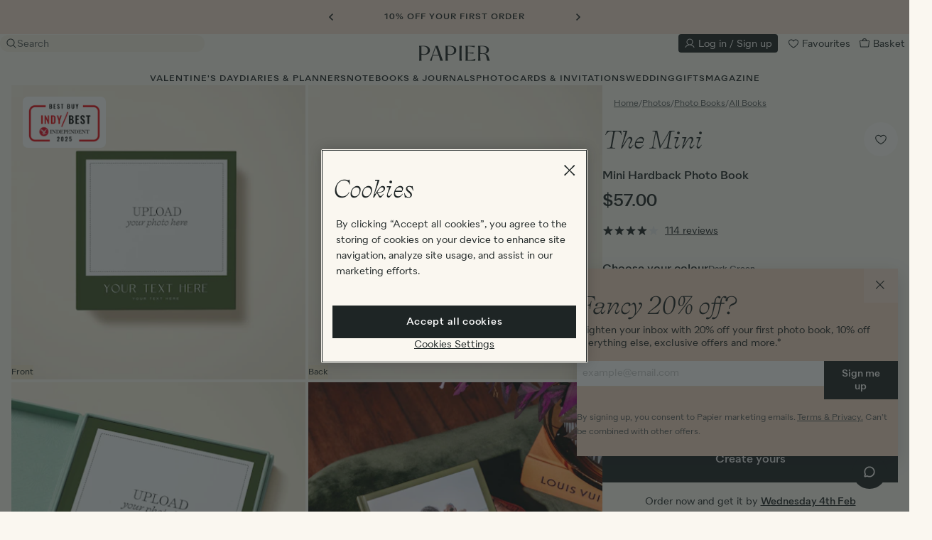

--- FILE ---
content_type: text/html; charset=utf-8
request_url: https://www.papier.com/au/the-mini-38573
body_size: 87774
content:
<!DOCTYPE html>

<html lang="en-AU" class="overflow-x-hidden ">

  <head>
  

<!-- Microsoft UET Tag for explicit consent tracking -->
<script>(function(w,d,t,r,u){var f,n,i;w[u]=w[u]||[],f=function(){var o={ti:"5039387", enableAutoSpaTracking: true};o.q=w[u],w[u]=new UET(o),w[u].push("pageLoad")},n=d.createElement(t),n.src=r,n.async=1,n.onload=n.onreadystatechange=function(){var s=this.readyState;s&&s!=="loaded"&&s!=="complete"||(f(),n.onload=n.onreadystatechange=null)},i=d.getElementsByTagName(t)[0],i.parentNode.insertBefore(n,i)})(window,document,"script","//bat.bing.com/bat.js","uetq");</script>

<!-- OneTrust Cookies Consent Notice start for www.papier.com -->
<script src="https://cdn-ukwest.onetrust.com/scripttemplates/otSDKStub.js" data-domain-script="4208c20a-66c1-4731-a314-d10786bbf477"></script>
<script>
function OptanonWrapper() {
  if (typeof OneTrust !== "undefined" && OneTrust.OnConsentChanged) {
    OneTrust.OnConsentChanged(() => {
      allowStoreRedirectDialogToOpen = new CustomEvent("dialog:open", { detail: { id: "storeRedirect" } })
      document.dispatchEvent(allowStoreRedirectDialogToOpen);
    });
  }
}
</script>
<!-- OneTrust Cookies Consent Notice end for www.papier.com -->




  <title>The Mini | Mini Hardback Photo Book | Papier</title>
<meta name="description" content="Cute in size, easy to create – our Mini Photo Book works for all sorts of fun ideas. Gift it to a friend, create a home for your Insta snaps or round up your month in review – just add 30 photos &amp; go! Upload from your phone, computer or Facebook.">
<link rel="canonical" href="https://www.papier.com/au/the-mini-38573">
<link rel="alternate" href="https://www.papier.com/the-mini-38573" hreflang="en-GB">
<link rel="alternate" href="https://www.papier.com/au/the-mini-38573" hreflang="en-AU">
<link rel="alternate" href="https://www.papier.com/us/the-mini-38573" hreflang="en-US">
<link rel="alternate" href="https://www.papier.com/ca/the-mini-38573" hreflang="en-CA">
<meta name="twitter:card" content="summary">
<meta name="twitter:site" content="@PapierUk">
<meta name="twitter:creator" content="@PapierUk">
<meta property="og:title" content="The Mini | Mini Hardback Photo Book">
<meta property="og:description" content="Cute in size, easy to create – our Mini Photo Book works for all sorts of fun ideas. Gift it to a friend, create a home for your Insta snaps or round up your month in review – just add 30 photos &amp; go! Upload from your phone, computer or Facebook.">
<meta property="og:type" content="website">
<meta property="og:image" content="https://papier.imgix.net/https%3A%2F%2Fwww.papier.com%2Fau%2Ftemplated_image%2F92%2F1737540453%2F1761128808%2F38573.jpg?ixlib=rb-3.2.1&amp;auto=format%2Ccompress&amp;s=64c4b248404fbf4e6b0b4b2971f0272c">
<meta name="image" content="https://papier.imgix.net/https%3A%2F%2Fwww.papier.com%2Fau%2Ftemplated_image%2F92%2F1737540453%2F1761128808%2F38573.jpg?ixlib=rb-3.2.1&amp;auto=format%2Ccompress&amp;s=64c4b248404fbf4e6b0b4b2971f0272c">

  <meta name="viewport" content="width=device-width, initial-scale=1.0, maximum-scale=1.0, user-scalable=no">

  <link rel="apple-touch-icon" sizes="180x180" href="/apple-touch-icon.png">
<link rel="icon" type="image/png" sizes="32x32" href="/favicon-32x32.png">
<link rel="icon" type="image/png" sizes="16x16" href="/favicon-16x16.png">
<link rel="manifest" href="/site.webmanifest">
<link rel="mask-icon" href="/safari-pinned-tab.svg" color="#1e2525">
<meta name="msapplication-TileColor" content="#faf7f0">
<meta name="theme-color" content="rgb(250, 247, 240)">


    <link rel="preconnect" href="https://papier.imgix.net">
    <link rel="preconnect" href="https://d1u9ugbez4jbe9.cloudfront.net">
    <link rel="preconnect" href="https://d1o785do8fyxgx.cloudfront.net">
    <link rel="preconnect" href="https://cdn.segment.com">
    <link rel="preconnect" href="https://www.dwin1.com">
    <link rel="preconnect" href="https://t9t22mqwrk.kameleoon.eu">
    <link rel="preconnect" href="https://b-code.liadm.com">
    <link rel="preconnect" href="https://tag.papier.com">

    <link rel="preload" href="https://d1o785do8fyxgx.cloudfront.net/fonts/selfModernItalic.woff2" as="font" type="font/woff2" crossorigin>
    <link rel="preload" href="https://d1o785do8fyxgx.cloudfront.net/fonts/selfModernRegular.woff2" as="font" type="font/woff2" crossorigin>
    <link rel="preload" href="https://d1o785do8fyxgx.cloudfront.net/fonts/quarionBook.woff2" as="font" type="font/woff2" crossorigin>
    <link rel="preload" href="https://d1o785do8fyxgx.cloudfront.net/fonts/quarionMedium.woff2" as="font" type="font/woff2" crossorigin>

    <link rel="preload" as="script" href="https://t9t22mqwrk.kameleoon.eu/kameleoon.js">

        <link rel="preload" as="image" imagesrcset="
      https://papier.imgix.net/https%3A%2F%2Fwww.papier.com%2Fau%2Ftemplated_image%2F92%2F1737540453%2F1761128808%2F38573.jpg?ixlib=rb-3.2.1&amp;w=411&amp;auto=format%2Ccompress&amp;s=a7a34d71b19ba7268f30039274f59b4d 411w,
      https://papier.imgix.net/https%3A%2F%2Fwww.papier.com%2Fau%2Ftemplated_image%2F92%2F1737540453%2F1761128808%2F38573.jpg?ixlib=rb-3.2.1&amp;w=822&amp;auto=format%2Ccompress&amp;s=9f8b05971b8ab4b5dfba5b559035ebef 822w,
      https://papier.imgix.net/https%3A%2F%2Fwww.papier.com%2Fau%2Ftemplated_image%2F92%2F1737540453%2F1761128808%2F38573.jpg?ixlib=rb-3.2.1&amp;w=308&amp;auto=format%2Ccompress&amp;s=c2be72ab212ec6221170249a5ad1263d 308w,
      https://papier.imgix.net/https%3A%2F%2Fwww.papier.com%2Fau%2Ftemplated_image%2F92%2F1737540453%2F1761128808%2F38573.jpg?ixlib=rb-3.2.1&amp;w=616&amp;auto=format%2Ccompress&amp;s=af5e08359bf2aab57582a53586cf6d5c 616w,
      https://papier.imgix.net/https%3A%2F%2Fwww.papier.com%2Fau%2Ftemplated_image%2F92%2F1737540453%2F1761128808%2F38573.jpg?ixlib=rb-3.2.1&amp;w=500&amp;auto=format%2Ccompress&amp;s=3673707c7bb68cf5d1b419c8c2bb41d1 500w,
      https://papier.imgix.net/https%3A%2F%2Fwww.papier.com%2Fau%2Ftemplated_image%2F92%2F1737540453%2F1761128808%2F38573.jpg?ixlib=rb-3.2.1&amp;w=1000&amp;auto=format%2Ccompress&amp;s=81a8c60be27e27fa2555d82fdbc75ef1 1000w,
      https://papier.imgix.net/https%3A%2F%2Fwww.papier.com%2Fau%2Ftemplated_image%2F92%2F1737540453%2F1761128808%2F38573.jpg?ixlib=rb-3.2.1&amp;w=700&amp;auto=format%2Ccompress&amp;s=dbc12b7d82d4b720735773e013cb5e07 700w,
      https://papier.imgix.net/https%3A%2F%2Fwww.papier.com%2Fau%2Ftemplated_image%2F92%2F1737540453%2F1761128808%2F38573.jpg?ixlib=rb-3.2.1&amp;w=300&amp;auto=format%2Ccompress&amp;s=3adf407dd35bcc8920a33f881f56ad9b 300w" imagesizes="(min-width: 1200px) 411px, (min-width: 992px) 308px, (min-width: 640px) 500px, 100vw">


  <link rel="stylesheet" href="https://d1u9ugbez4jbe9.cloudfront.net/vite/assets/application-C4Jw_cLK.css" media="screen" />
  

  <script>
    var countryCode = 'au';
    window.countryCode = countryCode === 'gb' ? '' : '/' + countryCode;

    window.vueApps = window.vueApps || [];
  </script>

    <script src="https://d1u9ugbez4jbe9.cloudfront.net/vite/assets/listingShow-DeKaWJ8c.js" crossorigin="anonymous" type="module" defer="defer"></script><link rel="modulepreload" href="https://d1u9ugbez4jbe9.cloudfront.net/vite/assets/preload-helper-DTNSL3u7.js" as="script" crossorigin="anonymous" defer="defer">
<link rel="modulepreload" href="https://d1u9ugbez4jbe9.cloudfront.net/vite/assets/_plugin-vue_export-helper-CYOwC5zn.js" as="script" crossorigin="anonymous" defer="defer">
<link rel="modulepreload" href="https://d1u9ugbez4jbe9.cloudfront.net/vite/assets/ImageZoom-DNwBDpsC.js" as="script" crossorigin="anonymous" defer="defer">
<link rel="modulepreload" href="https://d1u9ugbez4jbe9.cloudfront.net/vite/assets/listeners-DqOa1Izs.js" as="script" crossorigin="anonymous" defer="defer">
<link rel="modulepreload" href="https://d1u9ugbez4jbe9.cloudfront.net/vite/assets/tippy.esm-CBRG6_cP.js" as="script" crossorigin="anonymous" defer="defer">
<link rel="modulepreload" href="https://d1u9ugbez4jbe9.cloudfront.net/vite/assets/index-DHR0csoJ.js" as="script" crossorigin="anonymous" defer="defer">
<link rel="modulepreload" href="https://d1u9ugbez4jbe9.cloudfront.net/vite/assets/flickity-imagesloaded-BPYrZHYu.js" as="script" crossorigin="anonymous" defer="defer">
<link rel="modulepreload" href="https://d1u9ugbez4jbe9.cloudfront.net/vite/assets/index-CbxyGzFY.js" as="script" crossorigin="anonymous" defer="defer">
<link rel="modulepreload" href="https://d1u9ugbez4jbe9.cloudfront.net/vite/assets/i18n-Crshs1be.js" as="script" crossorigin="anonymous" defer="defer">
<link rel="modulepreload" href="https://d1u9ugbez4jbe9.cloudfront.net/vite/assets/Drawer-DCeSKFMJ.js" as="script" crossorigin="anonymous" defer="defer">
<link rel="modulepreload" href="https://d1u9ugbez4jbe9.cloudfront.net/vite/assets/SvgIcon-C5SRz2PP.js" as="script" crossorigin="anonymous" defer="defer">
<link rel="modulepreload" href="https://d1u9ugbez4jbe9.cloudfront.net/vite/assets/FadeTransition-CWkp7RGc.js" as="script" crossorigin="anonymous" defer="defer">
<link rel="modulepreload" href="https://d1u9ugbez4jbe9.cloudfront.net/vite/assets/Overlay-Dcm4qqdJ.js" as="script" crossorigin="anonymous" defer="defer">
<link rel="modulepreload" href="https://d1u9ugbez4jbe9.cloudfront.net/vite/assets/SelectInput-Df7m9j8b.js" as="script" crossorigin="anonymous" defer="defer">
<link rel="modulepreload" href="https://d1u9ugbez4jbe9.cloudfront.net/vite/assets/destroyVueApps-DHYHsrhY.js" as="script" crossorigin="anonymous" defer="defer">
<link rel="modulepreload" href="https://d1u9ugbez4jbe9.cloudfront.net/vite/assets/productCarousel-BQF8dExj.js" as="script" crossorigin="anonymous" defer="defer">
<link rel="modulepreload" href="https://d1u9ugbez4jbe9.cloudfront.net/vite/assets/initialiseCarousel-DtphTxwi.js" as="script" crossorigin="anonymous" defer="defer">
<link rel="modulepreload" href="https://d1u9ugbez4jbe9.cloudfront.net/vite/assets/_commonjsHelpers-D6-XlEtG.js" as="script" crossorigin="anonymous" defer="defer">
<link rel="modulepreload" href="https://d1u9ugbez4jbe9.cloudfront.net/vite/assets/DrawerTransition-Bs1jNRJc.js" as="script" crossorigin="anonymous" defer="defer"><link rel="stylesheet" href="https://d1u9ugbez4jbe9.cloudfront.net/vite/assets/listingShow-COteox72.css" media="screen" defer="defer" />
<link rel="stylesheet" href="https://d1u9ugbez4jbe9.cloudfront.net/vite/assets/Drawer-D0HAM1zK.css" media="screen" defer="defer" />
<link rel="stylesheet" href="https://d1u9ugbez4jbe9.cloudfront.net/vite/assets/FadeTransition-CwK5gIRv.css" media="screen" defer="defer" />
<link rel="stylesheet" href="https://d1u9ugbez4jbe9.cloudfront.net/vite/assets/Overlay-B50D_LMd.css" media="screen" defer="defer" />
<link rel="stylesheet" href="https://d1u9ugbez4jbe9.cloudfront.net/vite/assets/DrawerTransition-a7tY5e8l.css" media="screen" defer="defer" />
  <script src="https://js.stripe.com/v3/" defer></script>
    
    <script src="https://d1u9ugbez4jbe9.cloudfront.net/vite/assets/application-UKkBRZlg.js" crossorigin="anonymous" type="module"></script><link rel="modulepreload" href="https://d1u9ugbez4jbe9.cloudfront.net/vite/assets/preload-helper-DTNSL3u7.js" as="script" crossorigin="anonymous">
<link rel="modulepreload" href="https://d1u9ugbez4jbe9.cloudfront.net/vite/assets/dynamicBundle-CGC6XHmN.js" as="script" crossorigin="anonymous">
<link rel="modulepreload" href="https://d1u9ugbez4jbe9.cloudfront.net/vite/assets/what-input-BO9sh7l2.js" as="script" crossorigin="anonymous">
<link rel="modulepreload" href="https://d1u9ugbez4jbe9.cloudfront.net/vite/assets/segmentS2S-CkRIEmZK.js" as="script" crossorigin="anonymous">
<link rel="modulepreload" href="https://d1u9ugbez4jbe9.cloudfront.net/vite/assets/ujs-qZmdf64G.js" as="script" crossorigin="anonymous">
<link rel="modulepreload" href="https://d1u9ugbez4jbe9.cloudfront.net/vite/assets/analytics-CosfxHUo.js" as="script" crossorigin="anonymous">
<link rel="modulepreload" href="https://d1u9ugbez4jbe9.cloudfront.net/vite/assets/tippy.esm-CBRG6_cP.js" as="script" crossorigin="anonymous">
<link rel="modulepreload" href="https://d1u9ugbez4jbe9.cloudfront.net/vite/assets/favourite-CBl0lGp4.js" as="script" crossorigin="anonymous">
<link rel="modulepreload" href="https://d1u9ugbez4jbe9.cloudfront.net/vite/assets/listeners-DqOa1Izs.js" as="script" crossorigin="anonymous">
<link rel="modulepreload" href="https://d1u9ugbez4jbe9.cloudfront.net/vite/assets/filtersDrawer-D0XTXF56.js" as="script" crossorigin="anonymous">
<link rel="modulepreload" href="https://d1u9ugbez4jbe9.cloudfront.net/vite/assets/js.cookie-D2eO1J8c.js" as="script" crossorigin="anonymous">
<link rel="modulepreload" href="https://d1u9ugbez4jbe9.cloudfront.net/vite/assets/index-CbxyGzFY.js" as="script" crossorigin="anonymous">
<link rel="modulepreload" href="https://d1u9ugbez4jbe9.cloudfront.net/vite/assets/productCarousel-BQF8dExj.js" as="script" crossorigin="anonymous">
<link rel="modulepreload" href="https://d1u9ugbez4jbe9.cloudfront.net/vite/assets/index-DHR0csoJ.js" as="script" crossorigin="anonymous">
<link rel="modulepreload" href="https://d1u9ugbez4jbe9.cloudfront.net/vite/assets/index-DKjQEObn.js" as="script" crossorigin="anonymous">
<link rel="modulepreload" href="https://d1u9ugbez4jbe9.cloudfront.net/vite/assets/v4-BCAd2awp.js" as="script" crossorigin="anonymous">
<link rel="modulepreload" href="https://d1u9ugbez4jbe9.cloudfront.net/vite/assets/_baseUniq-ZzudvFFv.js" as="script" crossorigin="anonymous">
<link rel="modulepreload" href="https://d1u9ugbez4jbe9.cloudfront.net/vite/assets/_setToArray-fSFHA3pD.js" as="script" crossorigin="anonymous">
<link rel="modulepreload" href="https://d1u9ugbez4jbe9.cloudfront.net/vite/assets/_Uint8Array-Ldlg7GUc.js" as="script" crossorigin="anonymous">
<link rel="modulepreload" href="https://d1u9ugbez4jbe9.cloudfront.net/vite/assets/isObject-DB8w6JNV.js" as="script" crossorigin="anonymous">
<link rel="modulepreload" href="https://d1u9ugbez4jbe9.cloudfront.net/vite/assets/groupBy-D2OL9teg.js" as="script" crossorigin="anonymous">
<link rel="modulepreload" href="https://d1u9ugbez4jbe9.cloudfront.net/vite/assets/_baseAssignValue-Yam5XFGG.js" as="script" crossorigin="anonymous">
<link rel="modulepreload" href="https://d1u9ugbez4jbe9.cloudfront.net/vite/assets/_createAggregator-CR48g7h7.js" as="script" crossorigin="anonymous">
<link rel="modulepreload" href="https://d1u9ugbez4jbe9.cloudfront.net/vite/assets/_baseEach-DNxhbI13.js" as="script" crossorigin="anonymous">
<link rel="modulepreload" href="https://d1u9ugbez4jbe9.cloudfront.net/vite/assets/_baseIteratee-c-vH_10g.js" as="script" crossorigin="anonymous">
<link rel="modulepreload" href="https://d1u9ugbez4jbe9.cloudfront.net/vite/assets/_baseIsEqual-BQkDnEWo.js" as="script" crossorigin="anonymous">
<link rel="modulepreload" href="https://d1u9ugbez4jbe9.cloudfront.net/vite/assets/isSymbol-CERAAptl.js" as="script" crossorigin="anonymous">
<link rel="modulepreload" href="https://d1u9ugbez4jbe9.cloudfront.net/vite/assets/toString-CHbHo6Mt.js" as="script" crossorigin="anonymous">
<link rel="modulepreload" href="https://d1u9ugbez4jbe9.cloudfront.net/vite/assets/_baseFlatten-Bqx2gubx.js" as="script" crossorigin="anonymous">
<link rel="modulepreload" href="https://d1u9ugbez4jbe9.cloudfront.net/vite/assets/_baseRest-DVkBURgd.js" as="script" crossorigin="anonymous">
<link rel="modulepreload" href="https://d1u9ugbez4jbe9.cloudfront.net/vite/assets/isEqual-BOGuWQXT.js" as="script" crossorigin="anonymous">
<link rel="modulepreload" href="https://d1u9ugbez4jbe9.cloudfront.net/vite/assets/initialiseCarousel-DtphTxwi.js" as="script" crossorigin="anonymous">
<link rel="modulepreload" href="https://d1u9ugbez4jbe9.cloudfront.net/vite/assets/_plugin-vue_export-helper-CYOwC5zn.js" as="script" crossorigin="anonymous">
<link rel="modulepreload" href="https://d1u9ugbez4jbe9.cloudfront.net/vite/assets/i18n-Crshs1be.js" as="script" crossorigin="anonymous">
<link rel="modulepreload" href="https://d1u9ugbez4jbe9.cloudfront.net/vite/assets/FadeTransition-CWkp7RGc.js" as="script" crossorigin="anonymous">
<link rel="modulepreload" href="https://d1u9ugbez4jbe9.cloudfront.net/vite/assets/SvgIcon-C5SRz2PP.js" as="script" crossorigin="anonymous">
<link rel="modulepreload" href="https://d1u9ugbez4jbe9.cloudfront.net/vite/assets/DrawerTransition-Bs1jNRJc.js" as="script" crossorigin="anonymous">
<link rel="modulepreload" href="https://d1u9ugbez4jbe9.cloudfront.net/vite/assets/CheckboxInput-kDFSRyF8.js" as="script" crossorigin="anonymous">
<link rel="modulepreload" href="https://d1u9ugbez4jbe9.cloudfront.net/vite/assets/Overlay-Dcm4qqdJ.js" as="script" crossorigin="anonymous">
<link rel="modulepreload" href="https://d1u9ugbez4jbe9.cloudfront.net/vite/assets/Btn-D3Utw83u.js" as="script" crossorigin="anonymous">
<link rel="modulepreload" href="https://d1u9ugbez4jbe9.cloudfront.net/vite/assets/applyFilters-CBWs7-nn.js" as="script" crossorigin="anonymous">
<link rel="modulepreload" href="https://d1u9ugbez4jbe9.cloudfront.net/vite/assets/cloneDeep-Bnt4_la2.js" as="script" crossorigin="anonymous">
<link rel="modulepreload" href="https://d1u9ugbez4jbe9.cloudfront.net/vite/assets/_baseClone-BsH5Ym3Q.js" as="script" crossorigin="anonymous">
<link rel="modulepreload" href="https://d1u9ugbez4jbe9.cloudfront.net/vite/assets/_commonjsHelpers-D6-XlEtG.js" as="script" crossorigin="anonymous"><link rel="stylesheet" href="https://d1u9ugbez4jbe9.cloudfront.net/vite/assets/FadeTransition-CwK5gIRv.css" media="screen" />
<link rel="stylesheet" href="https://d1u9ugbez4jbe9.cloudfront.net/vite/assets/DrawerTransition-a7tY5e8l.css" media="screen" />
<link rel="stylesheet" href="https://d1u9ugbez4jbe9.cloudfront.net/vite/assets/CheckboxInput-BOAJSEgd.css" media="screen" />
<link rel="stylesheet" href="https://d1u9ugbez4jbe9.cloudfront.net/vite/assets/Overlay-B50D_LMd.css" media="screen" />
<link rel="stylesheet" href="https://d1u9ugbez4jbe9.cloudfront.net/vite/assets/Btn-BSzuaH-F.css" media="screen" />

  <script src="https://d1u9ugbez4jbe9.cloudfront.net/vite/assets/airbrakeErrorHandling-CeSjC7o-.js" crossorigin="anonymous" type="module"></script><link rel="modulepreload" href="https://d1u9ugbez4jbe9.cloudfront.net/vite/assets/_commonjsHelpers-D6-XlEtG.js" as="script" crossorigin="anonymous">
  <script>
      window.productTypeName = 'Mini Hardback Photo Book'

  </script>


  <meta name="csrf-param" content="authenticity_token" />
<meta name="csrf-token" content="GSFlTm3EQhEiNrzgEBtCd5OqM8KwET0QbXeA8AGLQCN-GjE7tcnM2LbjTYwbPf42RzSbIbhxjRjoyjobHyO9Ng" />

  <meta name="google-site-verification" content="wzQcY5vGSo9wZIpNZVVCccnuGqrtU_MSEIMpeXLVWz0">
  <meta name="msvalidate.01" content="2983C1EFAC2710F353E78405B357D5DE">
  <meta name="p:domain_verify" content="11ed5590f5f179cf2f25a8361930b8cd">
  <meta name="p:domain_verify" content="331e1541dd3cda819587fc72261afdf9">
  <meta name="p:domain_verify" content="4e0394d5b41a6700067e86923c38935d">

  <script>
  window.analyticsIdentifyQueue = [];
  window.analyticsTrackQueue = [];
  window.analyticsPageViewQueue = [];
</script>

  <script src="https://cdn.jsdelivr.net/npm/@segment/analytics-consent-wrapper-onetrust@latest/dist/umd/analytics-onetrust.umd.js"></script>

  <script>
    function getKameleoonVisitorCode() {
      if (document.cookie) {
        const kameleoonVisitorCodeCookie = document.cookie
          .split("; ")
          .find((row) => row.startsWith("kameleoonVisitorCode="))

        if (kameleoonVisitorCodeCookie) {
          return kameleoonVisitorCodeCookie.split("=")[1]
        }
      }
    }

    function uuidv4() {
      return "10000000-1000-4000-8000-100000000000".replace(/[018]/g, c =>
        (+c ^ crypto.getRandomValues(new Uint8Array(1))[0] & 15 >> +c / 4).toString(16)
      );
    }

    function adjustContextPage(payload) {
      window.papierSegmentPageId = window.papierSegmentPageId || uuidv4();
      let additionalProperties = {}
      if (payload.obj.type === "page") {
        additionalProperties = {
          url:'https://www.papier.com/au/the-mini-38573',
          path: '/au/the-mini-38573',
          referrer: ''
        }
      }

      return {
        ...payload.obj.context.page,
        ...additionalProperties,
        papierSegmentPageId: window.papierSegmentPageId
      }
    }

    function adjustProperties(payload) {
      let additionalProperties = {}

      if (payload.obj.type === "page") {
        additionalProperties = {
          url: 'https://www.papier.com/au/the-mini-38573',
          path: '/au/the-mini-38573',
          referrer: ''
        }
      }

      return {
        ...payload.obj.properties,
        ...additionalProperties
      }
    }

    function adjustPayload(payload) {
      window.papierSegmentPageId = window.papierSegmentPageId || uuidv4();
      const kameleoonVisitorCode = getKameleoonVisitorCode();
      const newContextPage = adjustContextPage(payload);
      const newProperties = adjustProperties(payload);
      const newContext = { ...payload.obj.context, page: newContextPage, kameleoonVisitorCode }
      const newObj = { ...payload.obj, context: newContext, properties: newProperties };

      return { ...payload, obj: newObj };
    }



    !function(){var analytics=window.analytics=window.analytics||[];if(!analytics.initialize)if(analytics.invoked)window.console&&console.error&&console.error("Segment snippet included twice.");else{analytics.invoked=!0;analytics.methods=["trackSubmit","trackClick","trackLink","trackForm","pageview","identify","reset","group","track","ready","alias","debug","page","once","off","on","addSourceMiddleware","addIntegrationMiddleware","setAnonymousId","addDestinationMiddleware"];analytics.factory=function(e){return function(){var t=Array.prototype.slice.call(arguments);t.unshift(e);analytics.push(t);return analytics}};for(var e=0;e<analytics.methods.length;e++){var key=analytics.methods[e];analytics[key]=analytics.factory(key)}analytics.load=function(key,e){var t=document.createElement("script");t.type="text/javascript";t.async=!0;t.src="https://cdn.segment.com/analytics.js/v1/" + key + "/analytics.min.js";var n=document.getElementsByTagName("script")[0];n.parentNode.insertBefore(t,n);analytics._loadOptions=e};analytics.SNIPPET_VERSION="4.13.1";
        var s2sMiddleware = function({ payload, next }) {
            const adjustedPayload = adjustPayload(payload);
            window.serverSideAnalytics.setupServerEvent(adjustedPayload);
            next(adjustedPayload);
        };

        analytics.addSourceMiddleware(s2sMiddleware);

          withOneTrust(analytics).load("dvCvvPb9mq1RSDilmVCOwujd6I3em08b");
    }}();
  </script>

  <script>
     const deviceDetails = {};
      // Get device dimensions
      deviceDetails.screenWidth =
        window.innerWidth ||
        document.documentElement.clientWidth ||
        document.body.clientWidth;
      deviceDetails.screenHeight =
        window.innerHeight ||
        document.documentElement.clientHeight ||
        document.body.clientHeight;

      // Check if device supports touch
      deviceDetails.isTouchDevice =
        "ontouchstart" in window ||
        navigator.maxTouchPoints > 0 ||
        navigator.msMaxTouchPoints > 0;

      analyticsPageViewQueue.push(['Product', { store: 'Australia', ...deviceDetails}]);


  </script>

  <script class="optanon-category-C0004">

  !function (w, d, t) {
    w.TiktokAnalyticsObject=t;var ttq=w[t]=w[t]||[];ttq.methods=["page","track","identify","instances","debug","on","off","once","ready","alias","group","enableCookie","disableCookie"],ttq.setAndDefer=function(t,e){t[e]=function(){t.push([e].concat(Array.prototype.slice.call(arguments,0)))}};for(var i=0;i<ttq.methods.length;i++)ttq.setAndDefer(ttq,ttq.methods[i]);ttq.instance=function(t){for(var e=ttq._i[t]||[],n=0;n<ttq.methods.length;n++)ttq.setAndDefer(e,ttq.methods[n]);return e},ttq.load=function(e,n){var i="https://analytics.tiktok.com/i18n/pixel/events.js";ttq._i=ttq._i||{},ttq._i[e]=[],ttq._i[e]._u=i,ttq._t=ttq._t||{},ttq._t[e]=+new Date,ttq._o=ttq._o||{},ttq._o[e]=n||{};var o=document.createElement("script");o.type="text/javascript",o.async=!0,o.src=i+"?sdkid="+e+"&lib="+t;var a=document.getElementsByTagName("script")[0];a.parentNode.insertBefore(o,a)};

    if(!"C7ALI5REQEHFD0NSABAG") {
      console.log("TIK_TOK_PIXEL_CODE environment variable does not exist");
      ttq.serverTrack = () => {};
      return;
    }

    ttq.load("C7ALI5REQEHFD0NSABAG");

    ttq.serverTrack = (...args) => {
      if (window.tikTokServerSideAnalytics) {
        window.tikTokServerSideAnalytics.track(...args);
      } else {
        document.addEventListener("DOMContentLoaded", () => {
          ttq.serverTrack(...args);
        // {once:true} = The event listener will only be called once and will be removed from the document object after it is called.
        },{once:true});
      }
    }


    ttq.page();

  }(window, document, 'ttq');
</script>

  
  <!-- BEGIN CJ TRACKING CODE -->


  <script type='text/javascript'>
    if (!window.cj) window.cj = {};
        cj.sitePage = {
              enterpriseId: 1564941,
              pageType: 'productDetail',
              userId: '',
              emailHash: '',
              referringChannel: 'Affiliate'
            };
  </script>

  <script type='text/javascript'>
    (function(a,b,c,d){
          a='https://www.mczbf.com/tags/446815339470/tag.js';
          b=document;c='script';d=b.createElement(c);d.src=a;
          d.type='text/java'+c;d.async=true;
          d.id='cjapitag';
          a=b.getElementsByTagName(c)[0];a.parentNode.insertBefore(d,a)
        })();
  </script>


<!-- END CJ TRACKING CODE -->

  <script src="https://www.dwin1.com/15522.js" async></script>

  
    <script>
      // Duration in milliseconds to wait while the Kameleoon application file is loaded
      var kameleoonLoadingTimeout = 1000;

        window.kameleoonQueue=window.kameleoonQueue||[];window.kameleoonQueue.push(['Experiments.assignVariation',358314,0,true]);window.kameleoonQueue.push(['Experiments.trigger',358314,true]);

      var kameleoonStartLoadTime = new Date().getTime();
      if (! document.getElementById("kameleoonLoadingStyleSheet") && ! window.kameleoonDisplayPageTimeOut)
      {
        var kameleoonS = document.getElementsByTagName("script")[0];
        var kameleoonCc = "* { visibility: hidden !important; background-image: none !important; }";
        var kameleoonStn = document.createElement("style");
        kameleoonStn.type = "text/css";
        kameleoonStn.id = "kameleoonLoadingStyleSheet";
        if (kameleoonStn.styleSheet)
        {
          kameleoonStn.styleSheet.cssText = kameleoonCc;
        }
        else
        {
          kameleoonStn.appendChild(document.createTextNode(kameleoonCc));
        }
        kameleoonS.parentNode.insertBefore(kameleoonStn, kameleoonS);
        window.kameleoonDisplayPage = function(fromEngine)
        {
          if (!fromEngine)
          {
            window.kameleoonTimeout = true;
          }
          if (kameleoonStn.parentNode)
          {
            kameleoonStn.parentNode.removeChild(kameleoonStn);
          }
        };
        window.kameleoonDisplayPageTimeOut = window.setTimeout(window.kameleoonDisplayPage, kameleoonLoadingTimeout);
      }
    </script>

    <script src="//t9t22mqwrk.kameleoon.eu/kameleoon.js"></script>

    <script type="text/javascript">
    (function(c,l,a,r,i,t,y){
        c[a]=c[a]||function(){(c[a].q=c[a].q||[]).push(arguments)};
        t=l.createElement(r);t.async=1;t.src="https://www.clarity.ms/tag/"+i;
        y=l.getElementsByTagName(r)[0];y.parentNode.insertBefore(t,y);
    })(window, document, "clarity", "script", "qizhpbxsl1");

    // Custom tags
    (function() {
      var pageType = "Product";
      if (pageType && window.clarity) {
        window.clarity("set", "PageType", pageType);
      }
    })();
  </script>

  <div data-controller="dialog" class='hidden'>
  <script type='text/javascript'>
    const consentGiven = false ;
    const API_KEY = "us2-257e0107b005c54a8c0758257350145a";
    const ROKT_DOMAIN = "https://rkt.papier.com";
    const ROKT_PRODUCTION_MODE = true;

    window.mParticle = {
      config: {
        isDevelopmentMode: !ROKT_PRODUCTION_MODE,
        identifyRequest: {
          userIdentities: {
            email: window.currentUser?.email ?? null
          }
        },
        launcherOptions: {
          noFunctional: !consentGiven,
          noTargeting: !consentGiven,
        }
      },
    };

    (function(apiKey) {
      window.mParticle = window.mParticle || {};
      window.mParticle.EventType = {
        Unknown: 0,
        Navigation: 1,
        Location: 2,
        Search: 3,
        Transaction: 4,
        UserContent: 5,
        UserPreference: 6,
        Social: 7,
        Other: 8,
        Media: 9
      };
      window.mParticle.eCommerce = { Cart: {} };
      window.mParticle.Identity = {};
      window.mParticle.Rokt = {};
      window.mParticle.config = window.mParticle.config || {};
      window.mParticle.config.rq = [];
      window.mParticle.config.snippetVersion = 2.6;

      window.mParticle.ready = function(cb) {
        window.mParticle.config.rq.push(cb);
      };

      [
        'endSession', 'logError', 'logBaseEvent', 'logEvent', 'logForm', 'logLink', 'logPageView',
        'setSessionAttribute', 'setAppName', 'setAppVersion', 'setOptOut', 'setPosition',
        'startNewSession', 'startTrackingLocation', 'stopTrackingLocation'
      ].forEach(function(method) {
        window.mParticle[method] = function() {
          var args = Array.prototype.slice.call(arguments);
          args.unshift(method);
          window.mParticle.config.rq.push(args);
        };
      });

      ['setCurrencyCode', 'logCheckout'].forEach(function(method) {
        window.mParticle.eCommerce[method] = function() {
          var args = Array.prototype.slice.call(arguments);
          args.unshift('eCommerce.' + method);
          window.mParticle.config.rq.push(args);
        };
      });

      ['identify', 'login', 'logout', 'modify'].forEach(function(method) {
        window.mParticle.Identity[method] = function() {
          var args = Array.prototype.slice.call(arguments);
          args.unshift('Identity.' + method);
          window.mParticle.config.rq.push(args);
        };
      });

      ['selectPlacements', 'hashAttributes', 'setExtensionData'].forEach(function(method) {
        window.mParticle.Rokt[method] = function() {
          var args = Array.prototype.slice.call(arguments);
          args.unshift('Rokt.' + method);
          window.mParticle.config.rq.push(args);
        };
      });

      var envMode = window.mParticle.config.isDevelopmentMode ? 1 : 0;
      var queryString = '?env=' + envMode;

      var dataPlan = window.mParticle.config.dataPlan;
      if (dataPlan) {
        var planId = dataPlan.planId;
        var planVersion = dataPlan.planVersion;
        if (planId) {
          if (planVersion && (planVersion < 1 || planVersion > 1000)) {
            planVersion = null;
          }
          queryString += '&plan_id=' + planId;
          if (planVersion) {
            queryString += '&plan_version=' + planVersion;
          }
        }
      }

      var versions = window.mParticle.config.versions;
      var versionParams = [];
      if (versions) {
        Object.keys(versions).forEach(function(key) {
          versionParams.push(key + '=' + versions[key]);
        });
      }

      var script = document.createElement('script');
      script.type = 'text/javascript';
      script.async = true;

      window.ROKT_DOMAIN = ROKT_DOMAIN || 'https://apps.rokt-api.com';
      mParticle.config.domain = ROKT_DOMAIN.split('//')[1];
      script.src = ROKT_DOMAIN + '/js/v2/' + apiKey + '/app.js' + queryString + '&' + versionParams.join('&');

      var firstScript = document.getElementsByTagName('script')[0];

      firstScript.parentNode.insertBefore(script, firstScript);
    })(API_KEY);

    // Wait for the SDK to be fully loaded before logging the event
    window.mParticle.ready(function() {
      mParticle.logPageView(
        // Event name: "page view" identifies the type of event being logged
        "page view",
        {
            // Capture the last segment of the URL path as the screen name,
            // e.g., "/products/shoes" → "shoes". Defaults to "home" if the path is empty.
            "screen_name": location.pathname.split("/").filter(Boolean).pop() || "home",

            // Record the full URL of the current page (including protocol, path, query, and hash)
            "url": window.location.toString(),

            // Capture the URL of the page that referred the user to this one,
            // if available. This helps track user navigation between pages or sites.
            "referring-page": document.referrer
        }
      );
    });
  </script>
</div>

  <script>
    window.favouritedListings = []
  window.userLoggedIn = false
  window.favouritesMessages = {"add":"Add to favourites ","added":"Added to favourites. Find them saved in your account area","remove":"Remove from favourites ","removed":"Removed from favourites"}
</script>


  

  

  
</head>



  <body data-turbo="false" class="ab-190-active site-en-AU show-quick-sample  " data-controller="drawer">
    <a href="#main" class="btn btn-primary absolute left-0 top-0 skip-to-content-link">Skip to content
  </a>

      <dialog class="store-changer-dialog bg-paper-2" id="change-store-modal" data-controller="dialog" data-dialog-open-value=false data-dialog-id-value="storeRedirect" data-dialog-target="dialog">
    <div class="mb-2 flex items-start justify-center" data-controller="change-store">
      <div data-controller="change-store">
        <h2 class="typeset-2 mb-5">Where are you shipping to?</h2>


        <form class="w-full" action="/au/set_preferred_store" accept-charset="UTF-8" method="post"><input type="hidden" name="authenticity_token" value="-nMZp7z97RLlyH6nFoCoQm5UhY8ftB3w4T0dX5HGoYW1XtCbsT8VXa57wzZcwQCJeVEfyFhzroIsMNKAzpTc5Q" autocomplete="off" />
          <label for="country-select" class="typeset-6 control-label inline-flex mb-2">Choose your country</label>
          <select class="form-control mb-4" data-action="change-&gt;change-store#updateStoreUrl" data-change-store-target="selectedStore" name="store_code" id="store_code"><option url="/" locale="en-GB" value="gb">UK (£)</option>
<option url="/au/" locale="en-AU" selected="selected" value="au">Australia ($)</option>
<option url="/us/" locale="en-US" value="us">US ($)</option>
<option url="/ca/" locale="en-CA" value="ca">Canada ($)</option>
<option url="/" locale="en-GB" value="">Rest of World (£)</option></select>
          <input value="" data-change-store-target="storeRootUrl" autocomplete="off" type="hidden" name="store_root_url" id="store_root_url" />

          <input type="submit" name="commit" value="Start shopping" class="btn btn-primary btn-large w-full" data-disable-with="Start shopping" />
</form>      </div>
    </div>
  </dialog>


      
<div id="multi-banner" class="relative h-7 text-center flex flex-col items-center justify-center z-3 text-ink typeset-4 bg-pink-1" role="banner">
  <div class="multi-banner banner-wrapper relative overflow-hidden flex">
      <button id="left-banner-button" class="absolute left-0 z-1 h-full w-6 flex items-center justify-center cursor-pointer bg-transparent bg-pink-1">
        <svg width="7" height="10" viewbox="0 0 7 10" fill="none" xmlns="http://www.w3.org/2000/svg" class="text-ink papier-icon icon-arrow-left-thick">
<path fill-rule="evenodd" clip-rule="evenodd" d="M6.5 1.08192L5.43238 -4.6667e-08L0.62811 4.86866L0.629613 4.87018L0.499999 5.00153L5.43238 10L6.5 8.91809L2.63373 5.00001L6.5 1.08192Z" fill="currentColor"></path>
</svg>
      </button>
    <div class="absolute flex" id="banner-viewport">
      <div class="px-4 multi-banner  inner-banner sm:p-0">
          <a class="w-full block flex justify-center items-center h-7 container js-banner-link"  id="promo_banner_link" href="/au/wedding/samples/">
            <h5 class="typeset-4">GET YOUR FIRST WEDDING SAMPLE FREE</h5>
          </a>
      </div>
      <div class="px-4 multi-banner  inner-banner sm:p-0">
          <a class="w-full block flex justify-center items-center h-7 container js-banner-link"  id="promo_banner_link" href="#main-site-signup-footer">
            <h5 class="typeset-4">10% OFF YOUR FIRST ORDER</h5>
          </a>
      </div>
      <div class="px-4 multi-banner  inner-banner sm:p-0">
          <a class="w-full block flex justify-center items-center h-7 container js-banner-link"  id="promo_banner_link" href="/au/stationery/printed-in-australia/">
            <h5 class="typeset-4">25% off your second book</h5>
          </a>
      </div>
    </div>
      <button id="right-banner-button" class="z-1 absolute right-0 h-full w-6 flex items-center justify-center cursor-pointer bg-pink-1">
        <svg width="7" height="10" viewbox="0 0 7 10" fill="none" xmlns="http://www.w3.org/2000/svg" class="text-ink papier-icon icon-arrow-right-thick">
<path fill-rule="evenodd" clip-rule="evenodd" d="M0.5 8.91808L1.56762 10L6.37189 5.13134L6.37039 5.12982L6.5 4.99847L1.56762 -1.14908e-05L0.5 1.08191L4.36627 4.99999L0.5 8.91808Z" fill="currentColor"></path>
</svg>
      </button>
  </div>
</div>


    <div class="gnav sticky z-3 bg-paper-2 hover:bg-paper-2 hover:text-ink" role="navigation">
  <div class="px-3 md:px-4">
    <div data-controller="nav-buttons" class="gnav-top md:py-4 relative typeset-7">
      <div class="h-full flex items-center md:hidden flex-no-shrink"
     data-controller="mini-cart"
     data-mini-cart-target="mobileNav"
     data-mini-cart-url-value="/au/basket/mini_cart"
     data-mini-cart-cart-items-in-cart-value="false">

    <div class="navbar-action md:hidden menu-toggle js-menu-toggle">
  <div class="h-5 w-5 relative">
    <svg xmlns="http://www.w3.org/2000/svg" width="16" height="16" viewbox="0 0 256 256" fill="currentColor" class="h-5 w-5 js-open-menu papier-icon icon-list"><path d="M224,128a8,8,0,0,1-8,8H40a8,8,0,0,1,0-16H216A8,8,0,0,1,224,128ZM40,72H216a8,8,0,0,0,0-16H40a8,8,0,0,0,0,16ZM216,184H40a8,8,0,0,0,0,16H216a8,8,0,0,0,0-16Z"></path></svg>
  </div>
  <div class="menu bg-paper-1 fixed pin z-2 js-menu-wrapper-home">
    <div class="flex py-1 items-center bg-paper-2 sticky top-0 z-2">
      <a class="mx-auto absolute right-0 left-0 inline-flex" style="width: 100px; color: #1e2525" href="/au">
        <svg width="100" height="22" viewBox="0 0 191 40" fill="currentColor" xmlns="http://www.w3.org/2000/svg">
  <path d="M164.672 19.2701C166.618 19.9513 168.759 20.3406 171.29 20.3406C178.005 20.3406 181.606 16.9343 181.606 11.0949C181.606 4.86618 177.518 1.45985 170.024 1.45985H164.574V19.2701H164.672ZM188.419 35.4258C189.1 37.5669 189.586 38.8321 190.268 39.9027H182.968C182.774 38.6375 182.482 37.1776 182.19 35.9124L180.73 29.781C179.27 23.6496 176.934 21.8005 170.608 21.8005H164.477V31.0462C164.477 34.5499 164.672 37.4696 165.255 39.9027H158.443C158.735 37.4696 158.929 34.5499 158.929 31.0462V8.85645C158.929 5.3528 158.735 2.43309 158.443 0H170.219C181.606 0 187.543 3.6983 187.543 10.7056C187.543 16.4477 183.455 20.3406 176.156 21.1192C182.287 22.2871 184.915 24.5255 186.472 29.5864L188.419 35.4258ZM151.241 34.8419L150.852 39.9027H124.672C124.964 37.4696 125.158 34.5499 125.158 31.0462V8.85645C125.158 5.3528 124.964 2.43309 124.672 0H149.878L149.1 4.18492L142.579 2.43309C140.049 1.75182 137.908 1.45985 134.793 1.45985H130.706V18.3942H134.793C137.616 18.3942 141.314 18.1022 146.083 17.3236V21.2165C141.314 20.438 137.616 20.146 134.793 20.146H130.706V38.3455H134.209C137.908 38.3455 140.925 37.9562 144.623 36.8856L151.241 34.8419ZM114.258 31.1436C114.258 34.6472 114.453 37.5669 114.745 40H108.127C108.419 37.5669 108.613 34.6472 108.613 31.1436V8.85645C108.613 5.3528 108.419 2.43309 108.127 0H114.745C114.453 2.43309 114.258 5.3528 114.258 8.85645V31.1436ZM83.4063 22.4818C90.1217 22.4818 93.9173 18.6861 93.9173 12.1655C93.9173 5.3528 89.635 1.45985 82.2384 1.45985H76.8857V21.1192C79.1241 21.9951 81.4599 22.4818 83.4063 22.4818ZM82.5304 0C93.9173 0 99.9513 4.18492 99.9513 11.9708C99.9513 19.7567 94.0146 24.2336 83.6983 24.2336C81.6545 24.2336 79.1241 24.0389 76.8857 23.6496V31.1436C76.8857 34.6472 77.0803 37.5669 77.6642 40H70.8516C71.1436 37.5669 71.3382 34.6472 71.3382 31.1436V8.85645C71.3382 5.3528 71.1436 2.43309 70.8516 0H82.5304ZM44.8662 2.72506L37.5669 24.1363H52.1655L44.8662 2.72506ZM56.7397 40C55.8638 35.8151 54.5012 30.8516 52.944 26.0827H36.983C35.5231 30.7543 34.7445 35.0365 34.0633 40H28.8078C31.2409 34.9392 33.7713 29.0998 35.4258 24.4282L44.1849 0H50.219C50.511 1.36253 51.2895 3.89295 52.2628 6.61801L59.562 27.4453C61.1192 32.1168 62.5791 35.6204 64.2336 39.9027H56.7397V40ZM12.5547 22.4818C19.2701 22.4818 23.0657 18.6861 23.0657 12.1655C23.0657 5.3528 18.7835 1.45985 11.3869 1.45985H6.03406V21.1192C8.27251 21.9951 10.6083 22.4818 12.5547 22.4818ZM11.6788 0C23.0657 0 29.0998 4.18492 29.0998 11.9708C29.0998 19.7567 23.163 24.2336 12.8467 24.2336C10.8029 24.2336 8.27251 24.0389 6.03406 23.6496V31.1436C6.03406 34.6472 6.22871 37.5669 6.81265 40H0C0.291971 37.5669 0.486618 34.6472 0.486618 31.1436V8.85645C0.486618 5.3528 0.291971 2.43309 0 0H11.6788Z" fill="currentColor"/>
</svg>

</a>      <span id="menu-close" class="js-menu-close ml-auto p-4 flex">
        <svg width="9" height="9" viewbox="0 0 9 9" fill="none" xmlns="http://www.w3.org/2000/svg" class="papier-icon icon-cross">
<path fill-rule="evenodd" clip-rule="evenodd" d="M3.80881 4.49999L0 8.3088L0.691202 9L4.50001 5.19119L8.30882 9L9.00002 8.3088L5.19121 4.49999L9 0.691201L8.3088 0L4.50001 3.80879L0.691224 0L2.31997e-05 0.691201L3.80881 4.49999Z" fill="currentColor"></path>
</svg>
      </span>
    </div>
    <div class="mobile-nav-shadow shadow-1"></div>
    <ul class="list-unstyled text-ink">
      <div class="px-4 mt-4 mb-5 js-search-trigger">
        <div class="searchbar-large h-7 bg-paper py-3 px-4 flex gap-x-3 items-center border border-transparent br-3">
          <svg width="16" height="16" viewbox="0 0 16 16" fill="none" xmlns="http://www.w3.org/2000/svg" class="h-4 w-4 flex-no-shrink papier-icon icon-magnifying-glass">
<path d="M14.3539 13.6464L11.2245 10.5176C12.1315 9.42871 12.5838 8.03201 12.4873 6.6181C12.3908 5.20419 11.7528 3.88193 10.7062 2.92638C9.65963 1.97082 8.28492 1.45555 6.86808 1.48775C5.45125 1.51995 4.10137 2.09714 3.09926 3.09926C2.09714 4.10137 1.51995 5.45125 1.48775 6.86808C1.45555 8.28492 1.97082 9.65963 2.92638 10.7062C3.88193 11.7528 5.20419 12.3908 6.6181 12.4873C8.03201 12.5838 9.42871 12.1315 10.5176 11.2245L13.6464 14.3539C13.6928 14.4003 13.748 14.4372 13.8087 14.4623C13.8694 14.4875 13.9344 14.5004 14.0001 14.5004C14.0658 14.5004 14.1309 14.4875 14.1916 14.4623C14.2523 14.4372 14.3074 14.4003 14.3539 14.3539C14.4003 14.3074 14.4372 14.2523 14.4623 14.1916C14.4875 14.1309 14.5004 14.0658 14.5004 14.0001C14.5004 13.9344 14.4875 13.8694 14.4623 13.8087C14.4372 13.748 14.4003 13.6928 14.3539 13.6464ZM2.50014 7.00014C2.50014 6.11013 2.76406 5.2401 3.25853 4.50008C3.753 3.76006 4.4558 3.18328 5.27807 2.84268C6.10034 2.50209 7.00514 2.41298 7.87805 2.58661C8.75096 2.76024 9.55279 3.18883 10.1821 3.81816C10.8115 4.4475 11.24 5.24932 11.4137 6.12224C11.5873 6.99515 11.4982 7.89995 11.1576 8.72222C10.817 9.54449 10.2402 10.2473 9.50021 10.7418C8.76019 11.2362 7.89016 11.5001 7.00014 11.5001C5.80708 11.4988 4.66325 11.0243 3.81962 10.1807C2.976 9.33704 2.50147 8.19321 2.50014 7.00014Z" fill="#1E2525"></path>
</svg>
          <p class="md:typeset-9 text-ink placeholder:text-ink-4 pt-2">Search </p>
        </div>
      </div>
        <li>
          <ul class="list-unstyled mx-4">
            <li>
              <a id="megamenu-register" class="js-register block typeset-7 border-b border-ink-1 my-5 pb-5" href="/au/users/sign_up">Log in / Sign up</a>
            </li>
          </ul>
        </li>
        <li>
          <ul class="list-unstyled mb-5">
              <li id="72-37-mobile" class="js-menu-toggle mb-5 mx-4 bg-paper-1">
                <div
                  class="flex justify-between js-menu-toggle-text js-mega-nav-item"
                  data-situation="Mega nav"
                  data-name="Valentine&#39;s Day"
                  data-number="1">
                  <span class="typeset-7">Valentine&#39;s Day</span>
                  <svg width="9" height="14" viewbox="0 0 9 14" fill="none" xmlns="http://www.w3.org/2000/svg" class="papier-icon icon-rightarrow">
<path fill-rule="evenodd" clip-rule="evenodd" d="M-0.000183155 12.864L1.173 14L8.21211 7.18388L8.20992 7.18176L8.39982 6.99787L1.173 -5.12816e-08L-0.000183668 1.13602L6.05564 7L-0.000183155 12.864Z" fill="currentColor"></path>
</svg>
                </div>
                <div class="menu bg-paper-1 fixed z-3">
                  <div class="typeset-4 h-7 bg-paper-2 sticky top-0 z-2 flex items-center">
                    <div class="js-menu-back mx-4 my-3">
                      <span id="menu-back-01" class="mr-2"><svg width="6" height="10" viewbox="0 0 6 10" fill="none" xmlns="http://www.w3.org/2000/svg" class="papier-icon icon-leftarrow-small-thin">
<path fill-rule="evenodd" clip-rule="evenodd" d="M6 0.811442L5.16201 -3.66297e-08L0.134074 4.86865L0.135642 4.87017L-2.18623e-07 5.00152L5.16201 10L6 9.18856L1.67441 5L6 0.811442Z" fill="currentColor"></path>
</svg></span>
                      <span class="typeset-7 underline"> Back</span>
                    </div>
                    <span class="typeset-4 text-center absolute pointer-events-none w-full">Valentine&#39;s Day</span>
                  </div>
                  <div class="mobile-nav-shadow shadow-1 nested"></div>
                  <div class="submenu-content">
                    <div class="mx-4 mt-4">
                        <a
                          href="/au/gifts/valentines-day/all-gifts/"
                          class="btn btn-block btn-large btn-secondary js-mega-nav-item"
                          data-situation="Explore All CTA"
                          data-name="Valentine&#39;s Day"
                          data-number="1">
                          Explore all
                          <span class="lowercase"> Valentine&#39;s Day</span>
                        </a>
                      <hr class="my-5">
                    </div>
                      <ul class="list-unstyled typeset-7 mx-4 mb-5">
                        <li class="typeset-6 mb-5" style="font-size: 14px;">
                            Valentine&#39;s Day
                        </li>
                        <li>
                          <ul class="list-unstyled">
                              <li class="js-nav-group-item"
                                data-mega-nav-item-name="Valentine&#39;s Day"
                                data-nav-group-name="Valentine&#39;s Day"
                                data-nav-group-position="1"
                                data-nav-group-item-name="Valentine&#39;s Day Gifts"
                                data-nav-group-item-position="1">
                                <a class="block mb-5 w-full typeset-7" id="72-39-mobile" href="/au/gifts/valentines-day/all-gifts/">Valentine&#39;s Day Gifts</a>
                              </li>
                              <li class="js-nav-group-item"
                                data-mega-nav-item-name="Valentine&#39;s Day"
                                data-nav-group-name="Valentine&#39;s Day"
                                data-nav-group-position="1"
                                data-nav-group-item-name="Valentine&#39;s Day Photo Books"
                                data-nav-group-item-position="2">
                                <a class="block mb-5 w-full typeset-7" id="72-40-mobile" href="/au/photos/photo-books/photo-books-printed-in-australia/?occasion_vm[]=Valentine%27s%20day">Valentine&#39;s Day Photo Books</a>
                              </li>
                          </ul>
                        </li>
                      </ul>
                        <hr class="mx-4 my-5">
                      <ul class="list-unstyled typeset-7 mx-4 mb-5">
                        <li class="typeset-6 mb-5" style="font-size: 14px;">
                            Our Gifting Picks
                        </li>
                        <li>
                          <ul class="list-unstyled">
                              <li class="js-nav-group-item"
                                data-mega-nav-item-name="Valentine&#39;s Day"
                                data-nav-group-name="Our Gifting Picks"
                                data-nav-group-position="2"
                                data-nav-group-item-name="2026 Daily Diaries"
                                data-nav-group-item-position="1">
                                <a class="block mb-5 w-full typeset-7" id="72-42-mobile" href="/au/stationery/calendar-year-diaries/calendar-year-daily-diaries/">2026 Daily Diaries</a>
                              </li>
                              <li class="js-nav-group-item"
                                data-mega-nav-item-name="Valentine&#39;s Day"
                                data-nav-group-name="Our Gifting Picks"
                                data-nav-group-position="2"
                                data-nav-group-item-name="Recipe Journals"
                                data-nav-group-item-position="2">
                                <a class="block mb-5 w-full typeset-7" id="72-43-mobile" href="/au/stationery/journals/recipe-journals/">Recipe Journals</a>
                              </li>
                              <li class="js-nav-group-item"
                                data-mega-nav-item-name="Valentine&#39;s Day"
                                data-nav-group-name="Our Gifting Picks"
                                data-nav-group-position="2"
                                data-nav-group-item-name="Notecards"
                                data-nav-group-item-position="3">
                                <a class="block mb-5 w-full typeset-7" id="72-44-mobile" href="/au/stationery/stationery-sets/notecards/">Notecards</a>
                              </li>
                              <li class="js-nav-group-item"
                                data-mega-nav-item-name="Valentine&#39;s Day"
                                data-nav-group-name="Our Gifting Picks"
                                data-nav-group-position="2"
                                data-nav-group-item-name="Bestsellers"
                                data-nav-group-item-position="4">
                                <a class="block mb-5 w-full typeset-7" id="72-98-mobile" href="/au/stationery/bestsellers/">Bestsellers</a>
                              </li>
                              <li class="js-nav-group-item"
                                data-mega-nav-item-name="Valentine&#39;s Day"
                                data-nav-group-name="Our Gifting Picks"
                                data-nav-group-position="2"
                                data-nav-group-item-name="New In"
                                data-nav-group-item-position="5">
                                <a class="block mb-5 w-full typeset-7" id="72-99-mobile" href="/au/stationery/new-in/">New In</a>
                              </li>
                          </ul>
                        </li>
                      </ul>
                        <hr class="mx-4 my-5">
                      <ul class="list-unstyled typeset-7 mx-4 mb-5">
                        <li class="typeset-6 mb-5" style="font-size: 14px;">
                            Collections
                        </li>
                        <li>
                          <ul class="list-unstyled">
                              <li class="js-nav-group-item"
                                data-mega-nav-item-name="Valentine&#39;s Day"
                                data-nav-group-name="Collections"
                                data-nav-group-position="3"
                                data-nav-group-item-name="Soluna Collection"
                                data-nav-group-item-position="1">
                                <a class="block mb-5 w-full typeset-7" id="72-47-mobile" href="/au/collections/soluna/">Soluna Collection</a>
                              </li>
                              <li class="js-nav-group-item"
                                data-mega-nav-item-name="Valentine&#39;s Day"
                                data-nav-group-name="Collections"
                                data-nav-group-position="3"
                                data-nav-group-item-name="Tesoro Collection"
                                data-nav-group-item-position="2">
                                <a class="block mb-5 w-full typeset-7" id="72-48-mobile" href="/au/collections/tesoro-collection/">Tesoro Collection</a>
                              </li>
                              <li class="js-nav-group-item"
                                data-mega-nav-item-name="Valentine&#39;s Day"
                                data-nav-group-name="Collections"
                                data-nav-group-position="3"
                                data-nav-group-item-name="Papier x Damson Madder"
                                data-nav-group-item-position="3">
                                <a class="block mb-5 w-full typeset-7" id="72-49-mobile" href="/collections/damson-madder-collection/">Papier x Damson Madder</a>
                              </li>
                          </ul>
                        </li>
                      </ul>
                  </div>
                </div>
              </li>
              <li id="72-51-mobile" class="js-menu-toggle mb-5 mx-4 bg-paper-1">
                <div
                  class="flex justify-between js-menu-toggle-text js-mega-nav-item"
                  data-situation="Mega nav"
                  data-name="Diaries &amp; Planners"
                  data-number="2">
                  <span class="typeset-7">Diaries &amp; Planners</span>
                  <svg width="9" height="14" viewbox="0 0 9 14" fill="none" xmlns="http://www.w3.org/2000/svg" class="papier-icon icon-rightarrow">
<path fill-rule="evenodd" clip-rule="evenodd" d="M-0.000183155 12.864L1.173 14L8.21211 7.18388L8.20992 7.18176L8.39982 6.99787L1.173 -5.12816e-08L-0.000183668 1.13602L6.05564 7L-0.000183155 12.864Z" fill="currentColor"></path>
</svg>
                </div>
                <div class="menu bg-paper-1 fixed z-3">
                  <div class="typeset-4 h-7 bg-paper-2 sticky top-0 z-2 flex items-center">
                    <div class="js-menu-back mx-4 my-3">
                      <span id="menu-back-02" class="mr-2"><svg width="6" height="10" viewbox="0 0 6 10" fill="none" xmlns="http://www.w3.org/2000/svg" class="papier-icon icon-leftarrow-small-thin">
<path fill-rule="evenodd" clip-rule="evenodd" d="M6 0.811442L5.16201 -3.66297e-08L0.134074 4.86865L0.135642 4.87017L-2.18623e-07 5.00152L5.16201 10L6 9.18856L1.67441 5L6 0.811442Z" fill="currentColor"></path>
</svg></span>
                      <span class="typeset-7 underline"> Back</span>
                    </div>
                    <span class="typeset-4 text-center absolute pointer-events-none w-full">Diaries &amp; Planners</span>
                  </div>
                  <div class="mobile-nav-shadow shadow-1 nested"></div>
                  <div class="submenu-content">
                    <div class="mx-4 mt-4">
                        <a
                          href="/au/stationery/all-planners/"
                          class="btn btn-block btn-large btn-secondary js-mega-nav-item"
                          data-situation="Explore All CTA"
                          data-name="Diaries &amp; Planners"
                          data-number="2">
                          Explore all
                          <span class="lowercase"> Diaries &amp; Planners</span>
                        </a>
                      <hr class="my-5">
                    </div>
                      <ul class="list-unstyled typeset-7 mx-4 mb-5">
                        <li class="typeset-6 mb-5" style="font-size: 14px;">
                            Dated
                        </li>
                        <li>
                          <ul class="list-unstyled">
                              <li class="js-nav-group-item"
                                data-mega-nav-item-name="Diaries &amp; Planners"
                                data-nav-group-name="Dated"
                                data-nav-group-position="1"
                                data-nav-group-item-name="2026 Daily Diaries"
                                data-nav-group-item-position="1">
                                <a class="block mb-5 w-full typeset-7" id="72-54-mobile" href="/au/stationery/calendar-year-diaries/calendar-year-daily-diaries/">2026 Daily Diaries</a>
                              </li>
                              <li class="js-nav-group-item"
                                data-mega-nav-item-name="Diaries &amp; Planners"
                                data-nav-group-name="Dated"
                                data-nav-group-position="1"
                                data-nav-group-item-name="2026 Academic Year Diaries"
                                data-nav-group-item-position="2">
                                <a class="block mb-5 w-full typeset-7" id="72-55-mobile" href="/au/stationery/academic-year-diaries/">2026 Academic Year Diaries</a>
                              </li>
                              <li class="js-nav-group-item"
                                data-mega-nav-item-name="Diaries &amp; Planners"
                                data-nav-group-name="Dated"
                                data-nav-group-position="1"
                                data-nav-group-item-name="2026 Wall Calendars"
                                data-nav-group-item-position="3">
                                <a class="block mb-5 w-full typeset-7" id="72-56-mobile" href="/au/stationery/calendars/">2026 Wall Calendars</a>
                              </li>
                          </ul>
                        </li>
                      </ul>
                        <hr class="mx-4 my-5">
                      <ul class="list-unstyled typeset-7 mx-4 mb-5">
                        <li class="typeset-6 mb-5" style="font-size: 14px;">
                            Undated
                        </li>
                        <li>
                          <ul class="list-unstyled">
                              <li class="js-nav-group-item"
                                data-mega-nav-item-name="Diaries &amp; Planners"
                                data-nav-group-name="Undated"
                                data-nav-group-position="2"
                                data-nav-group-item-name="Productivity Planners"
                                data-nav-group-item-position="1">
                                <a class="block mb-5 w-full typeset-7" id="72-58-mobile" href="/au/stationery/daily-productivity-planners/">Productivity Planners</a>
                              </li>
                              <li class="js-nav-group-item"
                                data-mega-nav-item-name="Diaries &amp; Planners"
                                data-nav-group-name="Undated"
                                data-nav-group-position="2"
                                data-nav-group-item-name="Address Books"
                                data-nav-group-item-position="2">
                                <a class="block mb-5 w-full typeset-7" id="72-59-mobile" href="/au/stationery/address-books/">Address Books</a>
                              </li>
                              <li class="js-nav-group-item"
                                data-mega-nav-item-name="Diaries &amp; Planners"
                                data-nav-group-name="Undated"
                                data-nav-group-position="2"
                                data-nav-group-item-name="Finance Planners"
                                data-nav-group-item-position="3">
                                <a class="block mb-5 w-full typeset-7" id="72-60-mobile" href="/au/stationery/finance-planners/">Finance Planners</a>
                              </li>
                          </ul>
                        </li>
                      </ul>
                        <hr class="mx-4 my-5">
                      <ul class="list-unstyled typeset-7 mx-4 mb-5">
                        <li class="typeset-6 mb-5" style="font-size: 14px;">
                            Spiral Bound
                        </li>
                        <li>
                          <ul class="list-unstyled">
                              <li class="js-nav-group-item"
                                data-mega-nav-item-name="Diaries &amp; Planners"
                                data-nav-group-name="Spiral Bound"
                                data-nav-group-position="3"
                                data-nav-group-item-name="Spiral Academic Year Diaries"
                                data-nav-group-item-position="1">
                                <a class="block mb-5 w-full typeset-7" id="72-63-mobile" href="/au/stationery/academic-year-diaries/?binding_type_vm[]=Spiral%20Bound%20Softback">Spiral Academic Year Diaries</a>
                              </li>
                              <li class="js-nav-group-item"
                                data-mega-nav-item-name="Diaries &amp; Planners"
                                data-nav-group-name="Spiral Bound"
                                data-nav-group-position="3"
                                data-nav-group-item-name="Spiral Productivity Planners"
                                data-nav-group-item-position="2">
                                <a class="block mb-5 w-full typeset-7" id="72-62-mobile" href="/au/stationery/daily-productivity-planners/spiral/">Spiral Productivity Planners</a>
                              </li>
                          </ul>
                        </li>
                      </ul>
                        <hr class="mx-4 my-5">
                      <ul class="list-unstyled typeset-7 mx-4 mb-5">
                        <li class="typeset-6 mb-5" style="font-size: 14px;">
                            Coming Soon
                        </li>
                        <li>
                          <ul class="list-unstyled">
                              <li class="js-nav-group-item"
                                data-mega-nav-item-name="Diaries &amp; Planners"
                                data-nav-group-name="Coming Soon"
                                data-nav-group-position="4"
                                data-nav-group-item-name="2026 Diaries"
                                data-nav-group-item-position="1">
                                <a class="block mb-5 w-full typeset-7" id="73-21-mobile" href="/au/stationery/calendar-year-diaries/">2026 Diaries</a>
                              </li>
                              <li class="js-nav-group-item"
                                data-mega-nav-item-name="Diaries &amp; Planners"
                                data-nav-group-name="Coming Soon"
                                data-nav-group-position="4"
                                data-nav-group-item-name="Spiral 2026 Diaries"
                                data-nav-group-item-position="2">
                                <a class="block mb-5 w-full typeset-7" id="73-24-mobile" href="/au/stationery/calendar-year-diaries/spiral/">Spiral 2026 Diaries</a>
                              </li>
                              <li class="js-nav-group-item"
                                data-mega-nav-item-name="Diaries &amp; Planners"
                                data-nav-group-name="Coming Soon"
                                data-nav-group-position="4"
                                data-nav-group-item-name="Mid Year Diaries"
                                data-nav-group-item-position="3">
                                <a class="block mb-5 w-full typeset-7" id="73-22-mobile" href="/au/stationery/mid-year-diaries/">Mid Year Diaries</a>
                              </li>
                              <li class="js-nav-group-item"
                                data-mega-nav-item-name="Diaries &amp; Planners"
                                data-nav-group-name="Coming Soon"
                                data-nav-group-position="4"
                                data-nav-group-item-name="Undated Daily Diaries"
                                data-nav-group-item-position="4">
                                <a class="block mb-5 w-full typeset-7" id="73-23-mobile" href="/au/stationery/undated-daily-diaries/">Undated Daily Diaries</a>
                              </li>
                          </ul>
                        </li>
                      </ul>
                        <hr class="mx-4 my-5">
                      <ul class="list-unstyled typeset-7 mx-4 mb-5">
                        <li class="typeset-6 mb-5" style="font-size: 14px;">
                            Discover the range
                        </li>
                        <li>
                          <ul class="list-unstyled">
                              <li class="js-nav-group-item"
                                data-mega-nav-item-name="Diaries &amp; Planners"
                                data-nav-group-name="Discover the range"
                                data-nav-group-position="5"
                                data-nav-group-item-name="Explore Diaries &amp; Planners"
                                data-nav-group-item-position="1">
                                <a class="block mb-5 w-full typeset-7" id="72-65-mobile" href="/au/diaries-planners/">Explore Diaries &amp; Planners</a>
                              </li>
                          </ul>
                        </li>
                      </ul>
                  </div>
                </div>
              </li>
              <li id="72-66-mobile" class="js-menu-toggle mb-5 mx-4 bg-paper-1">
                <div
                  class="flex justify-between js-menu-toggle-text js-mega-nav-item"
                  data-situation="Mega nav"
                  data-name="Notebooks &amp; Journals"
                  data-number="3">
                  <span class="typeset-7">Notebooks &amp; Journals</span>
                  <svg width="9" height="14" viewbox="0 0 9 14" fill="none" xmlns="http://www.w3.org/2000/svg" class="papier-icon icon-rightarrow">
<path fill-rule="evenodd" clip-rule="evenodd" d="M-0.000183155 12.864L1.173 14L8.21211 7.18388L8.20992 7.18176L8.39982 6.99787L1.173 -5.12816e-08L-0.000183668 1.13602L6.05564 7L-0.000183155 12.864Z" fill="currentColor"></path>
</svg>
                </div>
                <div class="menu bg-paper-1 fixed z-3">
                  <div class="typeset-4 h-7 bg-paper-2 sticky top-0 z-2 flex items-center">
                    <div class="js-menu-back mx-4 my-3">
                      <span id="menu-back-03" class="mr-2"><svg width="6" height="10" viewbox="0 0 6 10" fill="none" xmlns="http://www.w3.org/2000/svg" class="papier-icon icon-leftarrow-small-thin">
<path fill-rule="evenodd" clip-rule="evenodd" d="M6 0.811442L5.16201 -3.66297e-08L0.134074 4.86865L0.135642 4.87017L-2.18623e-07 5.00152L5.16201 10L6 9.18856L1.67441 5L6 0.811442Z" fill="currentColor"></path>
</svg></span>
                      <span class="typeset-7 underline"> Back</span>
                    </div>
                    <span class="typeset-4 text-center absolute pointer-events-none w-full">Notebooks &amp; Journals</span>
                  </div>
                  <div class="mobile-nav-shadow shadow-1 nested"></div>
                  <div class="submenu-content">
                    <div class="mx-4 mt-4">
                        <a
                          href="/au/all-notebooks-journals/"
                          class="btn btn-block btn-large btn-secondary js-mega-nav-item"
                          data-situation="Explore All CTA"
                          data-name="Notebooks &amp; Journals"
                          data-number="3">
                          Explore all
                          <span class="lowercase"> Notebooks &amp; Journals</span>
                        </a>
                      <hr class="my-5">
                    </div>
                      <ul class="list-unstyled typeset-7 mx-4 mb-5">
                        <li class="typeset-6 mb-5" style="font-size: 14px;">
                            Notebooks
                        </li>
                        <li>
                          <ul class="list-unstyled">
                              <li class="js-nav-group-item"
                                data-mega-nav-item-name="Notebooks &amp; Journals"
                                data-nav-group-name="Notebooks"
                                data-nav-group-position="1"
                                data-nav-group-item-name="Lined Notebooks"
                                data-nav-group-item-position="1">
                                <a class="block mb-5 w-full typeset-7" id="72-69-mobile" href="/stationery/notebooks/lined-notebooks/">Lined Notebooks</a>
                              </li>
                              <li class="js-nav-group-item"
                                data-mega-nav-item-name="Notebooks &amp; Journals"
                                data-nav-group-name="Notebooks"
                                data-nav-group-position="1"
                                data-nav-group-item-name="Plain Notebooks"
                                data-nav-group-item-position="2">
                                <a class="block mb-5 w-full typeset-7" id="72-70-mobile" href="/stationery/notebooks/plain-notebooks/">Plain Notebooks</a>
                              </li>
                              <li class="js-nav-group-item"
                                data-mega-nav-item-name="Notebooks &amp; Journals"
                                data-nav-group-name="Notebooks"
                                data-nav-group-position="1"
                                data-nav-group-item-name="Dotted Notebooks"
                                data-nav-group-item-position="3">
                                <a class="block mb-5 w-full typeset-7" id="72-71-mobile" href="/stationery/notebooks/dotted-notebooks/">Dotted Notebooks</a>
                              </li>
                              <li class="js-nav-group-item"
                                data-mega-nav-item-name="Notebooks &amp; Journals"
                                data-nav-group-name="Notebooks"
                                data-nav-group-position="1"
                                data-nav-group-item-name="Foiled Notebooks"
                                data-nav-group-item-position="4">
                                <a class="block mb-5 w-full typeset-7" id="72-72-mobile" href="/au/stationery/notebooks/?foiling_options_vm[]=Gold%20foil">Foiled Notebooks</a>
                              </li>
                          </ul>
                        </li>
                      </ul>
                        <hr class="mx-4 my-5">
                      <ul class="list-unstyled typeset-7 mx-4 mb-5">
                        <li class="typeset-6 mb-5" style="font-size: 14px;">
                            Journals
                        </li>
                        <li>
                          <ul class="list-unstyled">
                              <li class="js-nav-group-item"
                                data-mega-nav-item-name="Notebooks &amp; Journals"
                                data-nav-group-name="Journals"
                                data-nav-group-position="2"
                                data-nav-group-item-name="Recipe Journals"
                                data-nav-group-item-position="1">
                                <a class="block mb-5 w-full typeset-7" id="72-74-mobile" href="/au/stationery/journals/recipe-journals/">Recipe Journals</a>
                              </li>
                              <li class="js-nav-group-item"
                                data-mega-nav-item-name="Notebooks &amp; Journals"
                                data-nav-group-name="Journals"
                                data-nav-group-position="2"
                                data-nav-group-item-name="Wellness Journals"
                                data-nav-group-item-position="2">
                                <a class="block mb-5 w-full typeset-7" id="72-75-mobile" href="/au/stationery/journals/wellness-journals/">Wellness Journals</a>
                              </li>
                              <li class="js-nav-group-item"
                                data-mega-nav-item-name="Notebooks &amp; Journals"
                                data-nav-group-name="Journals"
                                data-nav-group-position="2"
                                data-nav-group-item-name="Reading Journals"
                                data-nav-group-item-position="3">
                                <a class="block mb-5 w-full typeset-7" id="72-76-mobile" href="/au/stationery/journals/reading-journals/">Reading Journals</a>
                              </li>
                              <li class="js-nav-group-item"
                                data-mega-nav-item-name="Notebooks &amp; Journals"
                                data-nav-group-name="Journals"
                                data-nav-group-position="2"
                                data-nav-group-item-name="Travel Journals"
                                data-nav-group-item-position="4">
                                <a class="block mb-5 w-full typeset-7" id="72-77-mobile" href="/au/stationery/journals/travel-journals/">Travel Journals</a>
                              </li>
                              <li class="js-nav-group-item"
                                data-mega-nav-item-name="Notebooks &amp; Journals"
                                data-nav-group-name="Journals"
                                data-nav-group-position="2"
                                data-nav-group-item-name="Gratitude Journals"
                                data-nav-group-item-position="5">
                                <a class="block mb-5 w-full typeset-7" id="72-78-mobile" href="/au/stationery/journals/gratitude-journals/">Gratitude Journals</a>
                              </li>
                          </ul>
                        </li>
                      </ul>
                        <hr class="mx-4 my-5">
                      <ul class="list-unstyled typeset-7 mx-4 mb-5">
                        <li class="typeset-6 mb-5" style="font-size: 14px;">
                            Spiral Bound
                        </li>
                        <li>
                          <ul class="list-unstyled">
                              <li class="js-nav-group-item"
                                data-mega-nav-item-name="Notebooks &amp; Journals"
                                data-nav-group-name="Spiral Bound"
                                data-nav-group-position="3"
                                data-nav-group-item-name="Spiral Lined Notebooks"
                                data-nav-group-item-position="1">
                                <a class="block mb-5 w-full typeset-7" id="72-80-mobile" href="/au/stationery/notebooks/lined-notebooks/spiral/">Spiral Lined Notebooks</a>
                              </li>
                              <li class="js-nav-group-item"
                                data-mega-nav-item-name="Notebooks &amp; Journals"
                                data-nav-group-name="Spiral Bound"
                                data-nav-group-position="3"
                                data-nav-group-item-name="Spiral Plain Notebooks"
                                data-nav-group-item-position="2">
                                <a class="block mb-5 w-full typeset-7" id="72-81-mobile" href="/au/stationery/notebooks/plain-notebooks/?binding_type_vm[]=Spiral%20Bound%20Softback">Spiral Plain Notebooks</a>
                              </li>
                              <li class="js-nav-group-item"
                                data-mega-nav-item-name="Notebooks &amp; Journals"
                                data-nav-group-name="Spiral Bound"
                                data-nav-group-position="3"
                                data-nav-group-item-name="Spiral Dotted Notebooks"
                                data-nav-group-item-position="3">
                                <a class="block mb-5 w-full typeset-7" id="72-82-mobile" href="/au/stationery/notebooks/dotted-notebooks/spiral/">Spiral Dotted Notebooks</a>
                              </li>
                              <li class="js-nav-group-item"
                                data-mega-nav-item-name="Notebooks &amp; Journals"
                                data-nav-group-name="Spiral Bound"
                                data-nav-group-position="3"
                                data-nav-group-item-name="Spiral Recipe Journals"
                                data-nav-group-item-position="4">
                                <a class="block mb-5 w-full typeset-7" id="72-83-mobile" href="/au/stationery/journals/recipe-journals/spiral/">Spiral Recipe Journals</a>
                              </li>
                          </ul>
                        </li>
                      </ul>
                        <hr class="mx-4 my-5">
                      <ul class="list-unstyled typeset-7 mx-4 mb-5">
                        <li class="typeset-6 mb-5" style="font-size: 14px;">
                            Discover the range
                        </li>
                        <li>
                          <ul class="list-unstyled">
                              <li class="js-nav-group-item"
                                data-mega-nav-item-name="Notebooks &amp; Journals"
                                data-nav-group-name="Discover the range"
                                data-nav-group-position="4"
                                data-nav-group-item-name="Explore Notebooks &amp; Journals"
                                data-nav-group-item-position="1">
                                <a class="block mb-5 w-full typeset-7" id="72-85-mobile" href="/au/notebooks-journals/">Explore Notebooks &amp; Journals</a>
                              </li>
                          </ul>
                        </li>
                      </ul>
                  </div>
                </div>
              </li>
              <li id="35-95-mobile" class="js-menu-toggle mb-5 mx-4 bg-paper-1">
                <div
                  class="flex justify-between js-menu-toggle-text js-mega-nav-item"
                  data-situation="Mega nav"
                  data-name="Photo"
                  data-number="4">
                  <span class="typeset-7">Photo</span>
                  <svg width="9" height="14" viewbox="0 0 9 14" fill="none" xmlns="http://www.w3.org/2000/svg" class="papier-icon icon-rightarrow">
<path fill-rule="evenodd" clip-rule="evenodd" d="M-0.000183155 12.864L1.173 14L8.21211 7.18388L8.20992 7.18176L8.39982 6.99787L1.173 -5.12816e-08L-0.000183668 1.13602L6.05564 7L-0.000183155 12.864Z" fill="currentColor"></path>
</svg>
                </div>
                <div class="menu bg-paper-1 fixed z-3">
                  <div class="typeset-4 h-7 bg-paper-2 sticky top-0 z-2 flex items-center">
                    <div class="js-menu-back mx-4 my-3">
                      <span id="menu-back-04" class="mr-2"><svg width="6" height="10" viewbox="0 0 6 10" fill="none" xmlns="http://www.w3.org/2000/svg" class="papier-icon icon-leftarrow-small-thin">
<path fill-rule="evenodd" clip-rule="evenodd" d="M6 0.811442L5.16201 -3.66297e-08L0.134074 4.86865L0.135642 4.87017L-2.18623e-07 5.00152L5.16201 10L6 9.18856L1.67441 5L6 0.811442Z" fill="currentColor"></path>
</svg></span>
                      <span class="typeset-7 underline"> Back</span>
                    </div>
                    <span class="typeset-4 text-center absolute pointer-events-none w-full">Photo</span>
                  </div>
                  <div class="mobile-nav-shadow shadow-1 nested"></div>
                  <div class="submenu-content">
                    <div class="mx-4 mt-4">
                        <a
                          href="/au/photos/photo-books/all-books/"
                          class="btn btn-block btn-large btn-secondary js-mega-nav-item"
                          data-situation="Explore All CTA"
                          data-name="Photo"
                          data-number="4">
                          Explore all
                          <span class="lowercase"> Photo</span>
                        </a>
                      <hr class="my-5">
                    </div>
                      <ul class="list-unstyled typeset-7 mx-4 mb-5">
                        <li class="typeset-6 mb-5" style="font-size: 14px;">
                            <a class="block w-full underline js-nav-group-item" data-mega-nav-item-name="Photo" data-nav-group-name="Photo Books" data-nav-group-position="1" data-nav-group-item-name="Photo Books" data-nav-group-item-position="0" href="/au/photos/photo-books/all-books/">Photo Books</a>
                        </li>
                        <li>
                          <ul class="list-unstyled">
                              <li class="js-nav-group-item"
                                data-mega-nav-item-name="Photo"
                                data-nav-group-name="Photo Books"
                                data-nav-group-position="1"
                                data-nav-group-item-name="New In Photo Books"
                                data-nav-group-item-position="1">
                                <a class="block mb-5 w-full typeset-7" id="72-86-mobile" href="/au/photos/photo-books/photo-books-printed-in-australia/?sort=newest">New In Photo Books</a>
                              </li>
                              <li class="js-nav-group-item"
                                data-mega-nav-item-name="Photo"
                                data-nav-group-name="Photo Books"
                                data-nav-group-position="1"
                                data-nav-group-item-name="Foiled Photo Books"
                                data-nav-group-item-position="2">
                                <a class="block mb-5 w-full typeset-7" id="72-87-mobile" href="/au/photos/photo-books/all-books/?foiling_options_vm[]=Gold%20foil">Foiled Photo Books</a>
                              </li>
                              <li class="js-nav-group-item"
                                data-mega-nav-item-name="Photo"
                                data-nav-group-name="Photo Books"
                                data-nav-group-position="1"
                                data-nav-group-item-name="Fabric Photo Books"
                                data-nav-group-item-position="3">
                                <a class="block mb-5 w-full typeset-7" id="72-88-mobile" href="/au/photos/photo-books/all-books/fabric-photo-book">Fabric Photo Books</a>
                              </li>
                              <li class="js-nav-group-item"
                                data-mega-nav-item-name="Photo"
                                data-nav-group-name="Photo Books"
                                data-nav-group-position="1"
                                data-nav-group-item-name="Softback Photo Books"
                                data-nav-group-item-position="4">
                                <a class="block mb-5 w-full typeset-7" id="72-89-mobile" href="/au/photos/photo-books/all-books/softback-photo-book">Softback Photo Books</a>
                              </li>
                              <li class="js-nav-group-item"
                                data-mega-nav-item-name="Photo"
                                data-nav-group-name="Photo Books"
                                data-nav-group-position="1"
                                data-nav-group-item-name="Hardback Photo Books"
                                data-nav-group-item-position="5">
                                <a class="block mb-5 w-full typeset-7" id="72-90-mobile" href="/au/photos/photo-books/photo-books-printed-in-australia/?product[]=Medium%20Hardback%20Photo%20Book&amp;product[]=Large%20Hardback%20Photo%20Book&amp;product[]=Mini%20Hardback%20Photo%20Book&amp;product[]=Foiled%20Medium%20Hardback%20Photo%20Book&amp;product[]=Foiled%20Hardback%20Mini%20Photo%20Book">Hardback Photo Books</a>
                              </li>
                              <li class="js-nav-group-item"
                                data-mega-nav-item-name="Photo"
                                data-nav-group-name="Photo Books"
                                data-nav-group-position="1"
                                data-nav-group-item-name="Mini Photo Books"
                                data-nav-group-item-position="6">
                                <a class="block mb-5 w-full typeset-7" id="72-91-mobile" href="/au/photos/photo-books/all-books/?size_vm[]=Mini">Mini Photo Books</a>
                              </li>
                              <li class="js-nav-group-item"
                                data-mega-nav-item-name="Photo"
                                data-nav-group-name="Photo Books"
                                data-nav-group-position="1"
                                data-nav-group-item-name="Medium Photo Books"
                                data-nav-group-item-position="7">
                                <a class="block mb-5 w-full typeset-7" id="72-92-mobile" href="/au/photos/photo-books/all-books/?size_vm[]=Medium">Medium Photo Books</a>
                              </li>
                              <li class="js-nav-group-item"
                                data-mega-nav-item-name="Photo"
                                data-nav-group-name="Photo Books"
                                data-nav-group-position="1"
                                data-nav-group-item-name="Large Photo Books"
                                data-nav-group-item-position="8">
                                <a class="block mb-5 w-full typeset-7" id="72-93-mobile" href="/au/photos/photo-books/all-books/?size_vm[]=Large">Large Photo Books</a>
                              </li>
                          </ul>
                        </li>
                      </ul>
                        <hr class="mx-4 my-5">
                      <ul class="list-unstyled typeset-7 mx-4 mb-5">
                        <li class="typeset-6 mb-5" style="font-size: 14px;">
                            Photo Books by occasion
                        </li>
                        <li>
                          <ul class="list-unstyled">
                              <li class="js-nav-group-item"
                                data-mega-nav-item-name="Photo"
                                data-nav-group-name="Photo Books by occasion"
                                data-nav-group-position="2"
                                data-nav-group-item-name="Birthday Photo Books"
                                data-nav-group-item-position="1">
                                <a class="block mb-5 w-full typeset-7" id="61-17-mobile" href="/au/photos/photo-books/all-books/birthday">Birthday Photo Books</a>
                              </li>
                              <li class="js-nav-group-item"
                                data-mega-nav-item-name="Photo"
                                data-nav-group-name="Photo Books by occasion"
                                data-nav-group-position="2"
                                data-nav-group-item-name="Travel Photo Books"
                                data-nav-group-item-position="2">
                                <a class="block mb-5 w-full typeset-7" id="61-18-mobile" href="/au/photos/photo-books/all-books/travel">Travel Photo Books</a>
                              </li>
                              <li class="js-nav-group-item"
                                data-mega-nav-item-name="Photo"
                                data-nav-group-name="Photo Books by occasion"
                                data-nav-group-position="2"
                                data-nav-group-item-name="Wedding &amp; Anniversary Photo Books"
                                data-nav-group-item-position="3">
                                <a class="block mb-5 w-full typeset-7" id="61-20-mobile" href="/au/photos/photo-books/all-books/wedding-anniversary">Wedding &amp; Anniversary Photo Books</a>
                              </li>
                              <li class="js-nav-group-item"
                                data-mega-nav-item-name="Photo"
                                data-nav-group-name="Photo Books by occasion"
                                data-nav-group-position="2"
                                data-nav-group-item-name="Year in Review Photo Books"
                                data-nav-group-item-position="4">
                                <a class="block mb-5 w-full typeset-7" id="62-12-mobile" href="/au/photos/photo-books/all-books/year-in-review">Year in Review Photo Books</a>
                              </li>
                              <li class="js-nav-group-item"
                                data-mega-nav-item-name="Photo"
                                data-nav-group-name="Photo Books by occasion"
                                data-nav-group-position="2"
                                data-nav-group-item-name="Baby &amp; Early Years Photo Books"
                                data-nav-group-item-position="5">
                                <a class="block mb-5 w-full typeset-7" id="61-21-mobile" href="/au/photos/photo-books/all-books/baby">Baby &amp; Early Years Photo Books</a>
                              </li>
                              <li class="js-nav-group-item"
                                data-mega-nav-item-name="Photo"
                                data-nav-group-name="Photo Books by occasion"
                                data-nav-group-position="2"
                                data-nav-group-item-name="Family Memories Photo Books"
                                data-nav-group-item-position="6">
                                <a class="block mb-5 w-full typeset-7" id="61-22-mobile" href="/au/photos/photo-books/all-books/family-memories">Family Memories Photo Books</a>
                              </li>
                              <li class="js-nav-group-item"
                                data-mega-nav-item-name="Photo"
                                data-nav-group-name="Photo Books by occasion"
                                data-nav-group-position="2"
                                data-nav-group-item-name="Pet Photo Books"
                                data-nav-group-item-position="7">
                                <a class="block mb-5 w-full typeset-7" id="68-30-mobile" href="/au/photos/photo-books/all-books/?occasion_vm[]=Pets">Pet Photo Books</a>
                              </li>
                          </ul>
                        </li>
                      </ul>
                        <hr class="mx-4 my-5">
                      <ul class="list-unstyled typeset-7 mx-4 mb-5">
                        <li class="typeset-6 mb-5" style="font-size: 14px;">
                            <a class="block w-full underline js-nav-group-item" data-mega-nav-item-name="Photo" data-nav-group-name="Photo Gifts" data-nav-group-position="3" data-nav-group-item-name="Photo Gifts" data-nav-group-item-position="0" href="/au/gifts/photo-gifts/">Photo Gifts</a>
                        </li>
                        <li>
                          <ul class="list-unstyled">
                              <li class="js-nav-group-item"
                                data-mega-nav-item-name="Photo"
                                data-nav-group-name="Photo Gifts"
                                data-nav-group-position="3"
                                data-nav-group-item-name="Photo Diaries"
                                data-nav-group-item-position="1">
                                <a class="block mb-5 w-full typeset-7" id="54-75-mobile" href="/au/stationery/all-planners/?photo=true">Photo Diaries</a>
                              </li>
                              <li class="js-nav-group-item"
                                data-mega-nav-item-name="Photo"
                                data-nav-group-name="Photo Gifts"
                                data-nav-group-position="3"
                                data-nav-group-item-name="Photo Journals"
                                data-nav-group-item-position="2">
                                <a class="block mb-5 w-full typeset-7" id="72-94-mobile" href="/au/stationery/journals/?photo=true">Photo Journals</a>
                              </li>
                              <li class="js-nav-group-item"
                                data-mega-nav-item-name="Photo"
                                data-nav-group-name="Photo Gifts"
                                data-nav-group-position="3"
                                data-nav-group-item-name="Photo Notebooks"
                                data-nav-group-item-position="3">
                                <a class="block mb-5 w-full typeset-7" id="51-61-mobile" href="/au/stationery/notebooks/?photo=true">Photo Notebooks</a>
                              </li>
                              <li class="js-nav-group-item"
                                data-mega-nav-item-name="Photo"
                                data-nav-group-name="Photo Gifts"
                                data-nav-group-position="3"
                                data-nav-group-item-name="Photo Calendars"
                                data-nav-group-item-position="4">
                                <a class="block mb-5 w-full typeset-7" id="62-24-mobile" href="/au/stationery/calendars/">Photo Calendars</a>
                              </li>
                          </ul>
                        </li>
                      </ul>
                        <hr class="mx-4 my-5">
                      <ul class="list-unstyled typeset-7 mx-4 mb-5">
                        <li class="typeset-6 mb-5" style="font-size: 14px;">
                            Discover the range
                        </li>
                        <li>
                          <ul class="list-unstyled">
                              <li class="js-nav-group-item"
                                data-mega-nav-item-name="Photo"
                                data-nav-group-name="Discover the range"
                                data-nav-group-position="4"
                                data-nav-group-item-name="Explore Photo Gifts"
                                data-nav-group-item-position="1">
                                <a class="block mb-5 w-full typeset-7" id="72-96-mobile" href="/au/photos/">Explore Photo Gifts</a>
                              </li>
                              <li class="js-nav-group-item"
                                data-mega-nav-item-name="Photo"
                                data-nav-group-name="Discover the range"
                                data-nav-group-position="4"
                                data-nav-group-item-name="Explore Photo Books"
                                data-nav-group-item-position="2">
                                <a class="block mb-5 w-full typeset-7" id="72-97-mobile" href="/au/photos/photo-books/">Explore Photo Books</a>
                              </li>
                          </ul>
                        </li>
                      </ul>
                  </div>
                </div>
              </li>
              <li id="73-00-mobile" class="js-menu-toggle mb-5 mx-4 bg-paper-1">
                <div
                  class="flex justify-between js-menu-toggle-text js-mega-nav-item"
                  data-situation="Mega nav"
                  data-name="Cards &amp; Invitations"
                  data-number="5">
                  <span class="typeset-7">Cards &amp; Invitations</span>
                  <svg width="9" height="14" viewbox="0 0 9 14" fill="none" xmlns="http://www.w3.org/2000/svg" class="papier-icon icon-rightarrow">
<path fill-rule="evenodd" clip-rule="evenodd" d="M-0.000183155 12.864L1.173 14L8.21211 7.18388L8.20992 7.18176L8.39982 6.99787L1.173 -5.12816e-08L-0.000183668 1.13602L6.05564 7L-0.000183155 12.864Z" fill="currentColor"></path>
</svg>
                </div>
                <div class="menu bg-paper-1 fixed z-3">
                  <div class="typeset-4 h-7 bg-paper-2 sticky top-0 z-2 flex items-center">
                    <div class="js-menu-back mx-4 my-3">
                      <span id="menu-back-05" class="mr-2"><svg width="6" height="10" viewbox="0 0 6 10" fill="none" xmlns="http://www.w3.org/2000/svg" class="papier-icon icon-leftarrow-small-thin">
<path fill-rule="evenodd" clip-rule="evenodd" d="M6 0.811442L5.16201 -3.66297e-08L0.134074 4.86865L0.135642 4.87017L-2.18623e-07 5.00152L5.16201 10L6 9.18856L1.67441 5L6 0.811442Z" fill="currentColor"></path>
</svg></span>
                      <span class="typeset-7 underline"> Back</span>
                    </div>
                    <span class="typeset-4 text-center absolute pointer-events-none w-full">Cards &amp; Invitations</span>
                  </div>
                  <div class="mobile-nav-shadow shadow-1 nested"></div>
                  <div class="submenu-content">
                    <div class="mx-4 mt-4">
                        <a
                          href=""
                          class="btn btn-block btn-large btn-secondary js-mega-nav-item"
                          data-situation="Explore All CTA"
                          data-name="Cards &amp; Invitations"
                          data-number="5">
                          Explore all
                          <span class="lowercase"> Cards &amp; Invitations</span>
                        </a>
                      <hr class="my-5">
                    </div>
                      <ul class="list-unstyled typeset-7 mx-4 mb-5">
                        <li class="typeset-6 mb-5" style="font-size: 14px;">
                            Card Sets
                        </li>
                        <li>
                          <ul class="list-unstyled">
                              <li class="js-nav-group-item"
                                data-mega-nav-item-name="Cards &amp; Invitations"
                                data-nav-group-name="Card Sets"
                                data-nav-group-position="1"
                                data-nav-group-item-name="Notecards"
                                data-nav-group-item-position="1">
                                <a class="block mb-5 w-full typeset-7" id="73-02-mobile" href="/au/stationery/stationery-sets/notecards/">Notecards</a>
                              </li>
                              <li class="js-nav-group-item"
                                data-mega-nav-item-name="Cards &amp; Invitations"
                                data-nav-group-name="Card Sets"
                                data-nav-group-position="1"
                                data-nav-group-item-name="Thank You Card Sets"
                                data-nav-group-item-position="2">
                                <a class="block mb-5 w-full typeset-7" id="73-03-mobile" href="/au/cards/thank-you/thank-you-card-sets/">Thank You Card Sets</a>
                              </li>
                              <li class="js-nav-group-item"
                                data-mega-nav-item-name="Cards &amp; Invitations"
                                data-nav-group-name="Card Sets"
                                data-nav-group-position="1"
                                data-nav-group-item-name="Photo Card Sets"
                                data-nav-group-item-position="3">
                                <a class="block mb-5 w-full typeset-7" id="73-04-mobile" href="/au/cards/all-card-sets/?photo=true">Photo Card Sets</a>
                              </li>
                              <li class="js-nav-group-item"
                                data-mega-nav-item-name="Cards &amp; Invitations"
                                data-nav-group-name="Card Sets"
                                data-nav-group-position="1"
                                data-nav-group-item-name="Letter Writing Paper"
                                data-nav-group-item-position="4">
                                <a class="block mb-5 w-full typeset-7" id="73-30-mobile" href="/au/stationery/stationery-sets/letter-writing-paper/">Letter Writing Paper</a>
                              </li>
                          </ul>
                        </li>
                      </ul>
                        <hr class="mx-4 my-5">
                      <ul class="list-unstyled typeset-7 mx-4 mb-5">
                        <li class="typeset-6 mb-5" style="font-size: 14px;">
                            Invitations
                        </li>
                        <li>
                          <ul class="list-unstyled">
                              <li class="js-nav-group-item"
                                data-mega-nav-item-name="Cards &amp; Invitations"
                                data-nav-group-name="Invitations"
                                data-nav-group-position="2"
                                data-nav-group-item-name="Birthday Party Invitations"
                                data-nav-group-item-position="1">
                                <a class="block mb-5 w-full typeset-7" id="73-06-mobile" href="/au/invitations/party/birthday-party/">Birthday Party Invitations</a>
                              </li>
                              <li class="js-nav-group-item"
                                data-mega-nav-item-name="Cards &amp; Invitations"
                                data-nav-group-name="Invitations"
                                data-nav-group-position="2"
                                data-nav-group-item-name="Hen Party Invitations"
                                data-nav-group-item-position="2">
                                <a class="block mb-5 w-full typeset-7" id="73-07-mobile" href="/au/wedding/hen-party/invitations/">Hen Party Invitations</a>
                              </li>
                              <li class="js-nav-group-item"
                                data-mega-nav-item-name="Cards &amp; Invitations"
                                data-nav-group-name="Invitations"
                                data-nav-group-position="2"
                                data-nav-group-item-name="Rehearsal Dinner Invitations"
                                data-nav-group-item-position="3">
                                <a class="block mb-5 w-full typeset-7" id="73-08-mobile" href="/au/wedding/rehearsal-dinner-invitations/">Rehearsal Dinner Invitations</a>
                              </li>
                              <li class="js-nav-group-item"
                                data-mega-nav-item-name="Cards &amp; Invitations"
                                data-nav-group-name="Invitations"
                                data-nav-group-position="2"
                                data-nav-group-item-name="Kid&#39;s Party Invitations"
                                data-nav-group-item-position="4">
                                <a class="block mb-5 w-full typeset-7" id="73-09-mobile" href="/au/invitations/party/kids-party/">Kid&#39;s Party Invitations</a>
                              </li>
                              <li class="js-nav-group-item"
                                data-mega-nav-item-name="Cards &amp; Invitations"
                                data-nav-group-name="Invitations"
                                data-nav-group-position="2"
                                data-nav-group-item-name="Baby Shower Invitations"
                                data-nav-group-item-position="5">
                                <a class="block mb-5 w-full typeset-7" id="73-10-mobile" href="/au/invitations/baby-shower/">Baby Shower Invitations</a>
                              </li>
                              <li class="js-nav-group-item"
                                data-mega-nav-item-name="Cards &amp; Invitations"
                                data-nav-group-name="Invitations"
                                data-nav-group-position="2"
                                data-nav-group-item-name="Christening Invitations"
                                data-nav-group-item-position="6">
                                <a class="block mb-5 w-full typeset-7" id="73-11-mobile" href="/au/invitations/christening/">Christening Invitations</a>
                              </li>
                          </ul>
                        </li>
                      </ul>
                        <hr class="mx-4 my-5">
                      <ul class="list-unstyled typeset-7 mx-4 mb-5">
                        <li class="typeset-6 mb-5" style="font-size: 14px;">
                            Dinner Party Hosting
                        </li>
                        <li>
                          <ul class="list-unstyled">
                              <li class="js-nav-group-item"
                                data-mega-nav-item-name="Cards &amp; Invitations"
                                data-nav-group-name="Dinner Party Hosting"
                                data-nav-group-position="3"
                                data-nav-group-item-name="Dinner Party Invitations"
                                data-nav-group-item-position="1">
                                <a class="block mb-5 w-full typeset-7" id="73-13-mobile" href="/au/invitations/party/dinner-party/">Dinner Party Invitations</a>
                              </li>
                              <li class="js-nav-group-item"
                                data-mega-nav-item-name="Cards &amp; Invitations"
                                data-nav-group-name="Dinner Party Hosting"
                                data-nav-group-position="3"
                                data-nav-group-item-name="Dinner Party Menus"
                                data-nav-group-item-position="2">
                                <a class="block mb-5 w-full typeset-7" id="73-14-mobile" href="/au/invitations/party/menus/">Dinner Party Menus</a>
                              </li>
                              <li class="js-nav-group-item"
                                data-mega-nav-item-name="Cards &amp; Invitations"
                                data-nav-group-name="Dinner Party Hosting"
                                data-nav-group-position="3"
                                data-nav-group-item-name="Dinner Party Place Cards"
                                data-nav-group-item-position="3">
                                <a class="block mb-5 w-full typeset-7" id="73-15-mobile" href="/au/invitations/party/place-cards/">Dinner Party Place Cards</a>
                              </li>
                          </ul>
                        </li>
                      </ul>
                        <hr class="mx-4 my-5">
                      <ul class="list-unstyled typeset-7 mx-4 mb-5">
                        <li class="typeset-6 mb-5" style="font-size: 14px;">
                            Discover the range
                        </li>
                        <li>
                          <ul class="list-unstyled">
                              <li class="js-nav-group-item"
                                data-mega-nav-item-name="Cards &amp; Invitations"
                                data-nav-group-name="Discover the range"
                                data-nav-group-position="4"
                                data-nav-group-item-name="Explore Cards"
                                data-nav-group-item-position="1">
                                <a class="block mb-5 w-full typeset-7" id="73-17-mobile" href="/au/cards/">Explore Cards</a>
                              </li>
                              <li class="js-nav-group-item"
                                data-mega-nav-item-name="Cards &amp; Invitations"
                                data-nav-group-name="Discover the range"
                                data-nav-group-position="4"
                                data-nav-group-item-name="Explore Hen Party Hosting"
                                data-nav-group-item-position="2">
                                <a class="block mb-5 w-full typeset-7" id="73-18-mobile" href="/au/wedding/hen-party/">Explore Hen Party Hosting</a>
                              </li>
                              <li class="js-nav-group-item"
                                data-mega-nav-item-name="Cards &amp; Invitations"
                                data-nav-group-name="Discover the range"
                                data-nav-group-position="4"
                                data-nav-group-item-name="Explore Invitations"
                                data-nav-group-item-position="3">
                                <a class="block mb-5 w-full typeset-7" id="73-19-mobile" href="/au/invitations/">Explore Invitations</a>
                              </li>
                          </ul>
                        </li>
                      </ul>
                  </div>
                </div>
              </li>
              <li id="70-21-mobile" class="js-menu-toggle mb-5 mx-4 bg-paper-1">
                <div
                  class="flex justify-between js-menu-toggle-text js-mega-nav-item"
                  data-situation="Mega nav"
                  data-name="Wedding"
                  data-number="6">
                  <span class="typeset-7">Wedding</span>
                  <svg width="9" height="14" viewbox="0 0 9 14" fill="none" xmlns="http://www.w3.org/2000/svg" class="papier-icon icon-rightarrow">
<path fill-rule="evenodd" clip-rule="evenodd" d="M-0.000183155 12.864L1.173 14L8.21211 7.18388L8.20992 7.18176L8.39982 6.99787L1.173 -5.12816e-08L-0.000183668 1.13602L6.05564 7L-0.000183155 12.864Z" fill="currentColor"></path>
</svg>
                </div>
                <div class="menu bg-paper-1 fixed z-3">
                  <div class="typeset-4 h-7 bg-paper-2 sticky top-0 z-2 flex items-center">
                    <div class="js-menu-back mx-4 my-3">
                      <span id="menu-back-06" class="mr-2"><svg width="6" height="10" viewbox="0 0 6 10" fill="none" xmlns="http://www.w3.org/2000/svg" class="papier-icon icon-leftarrow-small-thin">
<path fill-rule="evenodd" clip-rule="evenodd" d="M6 0.811442L5.16201 -3.66297e-08L0.134074 4.86865L0.135642 4.87017L-2.18623e-07 5.00152L5.16201 10L6 9.18856L1.67441 5L6 0.811442Z" fill="currentColor"></path>
</svg></span>
                      <span class="typeset-7 underline"> Back</span>
                    </div>
                    <span class="typeset-4 text-center absolute pointer-events-none w-full">Wedding</span>
                  </div>
                  <div class="mobile-nav-shadow shadow-1 nested"></div>
                  <div class="submenu-content">
                    <div class="mx-4 mt-4">
                        <a
                          href="/au/wedding/all-wedding/"
                          class="btn btn-block btn-large btn-secondary js-mega-nav-item"
                          data-situation="Explore All CTA"
                          data-name="Wedding"
                          data-number="6">
                          Explore all
                          <span class="lowercase"> Wedding</span>
                        </a>
                      <hr class="my-5">
                    </div>
                      <ul class="list-unstyled typeset-7 mx-4 mb-5">
                        <li class="typeset-6 mb-5" style="font-size: 14px;">
                            <a class="block w-full underline js-nav-group-item" data-mega-nav-item-name="Wedding" data-nav-group-name="Start Planning" data-nav-group-position="1" data-nav-group-item-name="Start Planning" data-nav-group-item-position="0" href="/au/wedding/">Start Planning</a>
                        </li>
                        <li>
                          <ul class="list-unstyled">
                              <li class="js-nav-group-item"
                                data-mega-nav-item-name="Wedding"
                                data-nav-group-name="Start Planning"
                                data-nav-group-position="1"
                                data-nav-group-item-name="Wedding Credit"
                                data-nav-group-item-position="1">
                                <a class="block mb-5 w-full typeset-7" id="70-24-mobile" href="/au/wedding/wedding-credit/">Wedding Credit</a>
                              </li>
                              <li class="js-nav-group-item"
                                data-mega-nav-item-name="Wedding"
                                data-nav-group-name="Start Planning"
                                data-nav-group-position="1"
                                data-nav-group-item-name="Samples"
                                data-nav-group-item-position="2">
                                <a class="block mb-5 w-full typeset-7" id="70-25-mobile" href="/au/wedding/samples/">Samples</a>
                              </li>
                              <li class="js-nav-group-item"
                                data-mega-nav-item-name="Wedding"
                                data-nav-group-name="Start Planning"
                                data-nav-group-position="1"
                                data-nav-group-item-name="Envelopes"
                                data-nav-group-item-position="3">
                                <a class="block mb-5 w-full typeset-7" id="70-26-mobile" href="/au/envelopes-address-printing/">Envelopes</a>
                              </li>
                          </ul>
                        </li>
                      </ul>
                        <hr class="mx-4 my-5">
                      <ul class="list-unstyled typeset-7 mx-4 mb-5">
                        <li class="typeset-6 mb-5" style="font-size: 14px;">
                            <a class="block w-full underline js-nav-group-item" data-mega-nav-item-name="Wedding" data-nav-group-name="Before the Day" data-nav-group-position="2" data-nav-group-item-name="Before the Day" data-nav-group-item-position="0" href="/au/wedding/before-the-day/">Before the Day</a>
                        </li>
                        <li>
                          <ul class="list-unstyled">
                              <li class="js-nav-group-item"
                                data-mega-nav-item-name="Wedding"
                                data-nav-group-name="Before the Day"
                                data-nav-group-position="2"
                                data-nav-group-item-name="Wedding Save the Dates"
                                data-nav-group-item-position="1">
                                <a class="block mb-5 w-full typeset-7" id="70-28-mobile" href="/au/wedding/save-the-date/">Wedding Save the Dates</a>
                              </li>
                              <li class="js-nav-group-item"
                                data-mega-nav-item-name="Wedding"
                                data-nav-group-name="Before the Day"
                                data-nav-group-position="2"
                                data-nav-group-item-name="Wedding Invitations"
                                data-nav-group-item-position="2">
                                <a class="block mb-5 w-full typeset-7" id="70-29-mobile" href="/au/wedding/wedding-invitations/">Wedding Invitations</a>
                              </li>
                              <li class="js-nav-group-item"
                                data-mega-nav-item-name="Wedding"
                                data-nav-group-name="Before the Day"
                                data-nav-group-position="2"
                                data-nav-group-item-name="Upload Your Own Design"
                                data-nav-group-item-position="3">
                                <a class="block mb-5 w-full typeset-7" id="70-30-mobile" href="/au/invitations/upload-your-own-design/">Upload Your Own Design</a>
                              </li>
                          </ul>
                        </li>
                      </ul>
                        <hr class="mx-4 my-5">
                      <ul class="list-unstyled typeset-7 mx-4 mb-5">
                        <li class="typeset-6 mb-5" style="font-size: 14px;">
                            <a class="block w-full underline js-nav-group-item" data-mega-nav-item-name="Wedding" data-nav-group-name="On the Day" data-nav-group-position="3" data-nav-group-item-name="On the Day" data-nav-group-item-position="0" href="/au/wedding/on-the-day-stationery/">On the Day</a>
                        </li>
                        <li>
                          <ul class="list-unstyled">
                              <li class="js-nav-group-item"
                                data-mega-nav-item-name="Wedding"
                                data-nav-group-name="On the Day"
                                data-nav-group-position="3"
                                data-nav-group-item-name="Wedding Menus"
                                data-nav-group-item-position="1">
                                <a class="block mb-5 w-full typeset-7" id="70-32-mobile" href="/au/wedding/on-the-day-stationery/menus/">Wedding Menus</a>
                              </li>
                              <li class="js-nav-group-item"
                                data-mega-nav-item-name="Wedding"
                                data-nav-group-name="On the Day"
                                data-nav-group-position="3"
                                data-nav-group-item-name="Wedding Place Cards"
                                data-nav-group-item-position="2">
                                <a class="block mb-5 w-full typeset-7" id="70-33-mobile" href="/au/wedding/on-the-day-stationery/place-cards/">Wedding Place Cards</a>
                              </li>
                              <li class="js-nav-group-item"
                                data-mega-nav-item-name="Wedding"
                                data-nav-group-name="On the Day"
                                data-nav-group-position="3"
                                data-nav-group-item-name="Wedding Table Names &amp; Numbers"
                                data-nav-group-item-position="3">
                                <a class="block mb-5 w-full typeset-7" id="70-34-mobile" href="/au/wedding/on-the-day-stationery/table-names-numbers/">Wedding Table Names &amp; Numbers</a>
                              </li>
                              <li class="js-nav-group-item"
                                data-mega-nav-item-name="Wedding"
                                data-nav-group-name="On the Day"
                                data-nav-group-position="3"
                                data-nav-group-item-name="Wedding Orders of Service"
                                data-nav-group-item-position="4">
                                <a class="block mb-5 w-full typeset-7" id="70-35-mobile" href="/au/wedding/on-the-day-stationery/orders-of-service/">Wedding Orders of Service</a>
                              </li>
                              <li class="js-nav-group-item"
                                data-mega-nav-item-name="Wedding"
                                data-nav-group-name="On the Day"
                                data-nav-group-position="3"
                                data-nav-group-item-name="Wedding Guest Books"
                                data-nav-group-item-position="5">
                                <a class="block mb-5 w-full typeset-7" id="70-36-mobile" href="/au/wedding/on-the-day-stationery/guest-books/">Wedding Guest Books</a>
                              </li>
                              <li class="js-nav-group-item"
                                data-mega-nav-item-name="Wedding"
                                data-nav-group-name="On the Day"
                                data-nav-group-position="3"
                                data-nav-group-item-name="Wedding Table Plans"
                                data-nav-group-item-position="6">
                                <a class="block mb-5 w-full typeset-7" id="70-37-mobile" href="/au/wedding/on-the-day-stationery/table-plans/">Wedding Table Plans</a>
                              </li>
                              <li class="js-nav-group-item"
                                data-mega-nav-item-name="Wedding"
                                data-nav-group-name="On the Day"
                                data-nav-group-position="3"
                                data-nav-group-item-name="Wedding Welcome Sign"
                                data-nav-group-item-position="7">
                                <a class="block mb-5 w-full typeset-7" id="70-38-mobile" href="/au/wedding/on-the-day-stationery/wedding-signs/">Wedding Welcome Sign</a>
                              </li>
                          </ul>
                        </li>
                      </ul>
                        <hr class="mx-4 my-5">
                      <ul class="list-unstyled typeset-7 mx-4 mb-5">
                        <li class="typeset-6 mb-5" style="font-size: 14px;">
                            <a class="block w-full underline js-nav-group-item" data-mega-nav-item-name="Wedding" data-nav-group-name="After the Day" data-nav-group-position="4" data-nav-group-item-name="After the Day" data-nav-group-item-position="0" href="/au/wedding/after-the-big-day/">After the Day</a>
                        </li>
                        <li>
                          <ul class="list-unstyled">
                              <li class="js-nav-group-item"
                                data-mega-nav-item-name="Wedding"
                                data-nav-group-name="After the Day"
                                data-nav-group-position="4"
                                data-nav-group-item-name="Wedding Thank You Card Sets"
                                data-nav-group-item-position="1">
                                <a class="block mb-5 w-full typeset-7" id="70-40-mobile" href="/au/wedding/wedding-thank-you-cards-stationery/">Wedding Thank You Card Sets</a>
                              </li>
                              <li class="js-nav-group-item"
                                data-mega-nav-item-name="Wedding"
                                data-nav-group-name="After the Day"
                                data-nav-group-position="4"
                                data-nav-group-item-name="Thank You Card Sets"
                                data-nav-group-item-position="2">
                                <a class="block mb-5 w-full typeset-7" id="70-42-mobile" href="/au/wedding/wedding-thank-you-cards-stationery/">Thank You Card Sets</a>
                              </li>
                              <li class="js-nav-group-item"
                                data-mega-nav-item-name="Wedding"
                                data-nav-group-name="After the Day"
                                data-nav-group-position="4"
                                data-nav-group-item-name="Wedding Photo Books"
                                data-nav-group-item-position="3">
                                <a class="block mb-5 w-full typeset-7" id="70-43-mobile" href="/au/photos/photo-books/all-books/?occasion_vm[]=Wedding%20%26%20anniversary">Wedding Photo Books</a>
                              </li>
                              <li class="js-nav-group-item"
                                data-mega-nav-item-name="Wedding"
                                data-nav-group-name="After the Day"
                                data-nav-group-position="4"
                                data-nav-group-item-name="Anniversary Gifts"
                                data-nav-group-item-position="4">
                                <a class="block mb-5 w-full typeset-7" id="70-44-mobile" href="/au/gifts/anniversary/">Anniversary Gifts</a>
                              </li>
                          </ul>
                        </li>
                      </ul>
                        <hr class="mx-4 my-5">
                      <ul class="list-unstyled typeset-7 mx-4 mb-5">
                        <li class="typeset-6 mb-5" style="font-size: 14px;">
                            Discover the range
                        </li>
                        <li>
                          <ul class="list-unstyled">
                              <li class="js-nav-group-item"
                                data-mega-nav-item-name="Wedding"
                                data-nav-group-name="Discover the range"
                                data-nav-group-position="5"
                                data-nav-group-item-name="New In Wedding"
                                data-nav-group-item-position="1">
                                <a class="block mb-5 w-full typeset-7" id="70-46-mobile" href="/au/wedding/new-in/">New In Wedding</a>
                              </li>
                              <li class="js-nav-group-item"
                                data-mega-nav-item-name="Wedding"
                                data-nav-group-name="Discover the range"
                                data-nav-group-position="5"
                                data-nav-group-item-name="Explore Papier Wedding"
                                data-nav-group-item-position="2">
                                <a class="block mb-5 w-full typeset-7" id="70-47-mobile" href="/au/wedding/">Explore Papier Wedding</a>
                              </li>
                              <li class="js-nav-group-item"
                                data-mega-nav-item-name="Wedding"
                                data-nav-group-name="Discover the range"
                                data-nav-group-position="5"
                                data-nav-group-item-name="Explore Before the Day"
                                data-nav-group-item-position="3">
                                <a class="block mb-5 w-full typeset-7" id="70-48-mobile" href="/au/wedding/before-the-day/">Explore Before the Day</a>
                              </li>
                              <li class="js-nav-group-item"
                                data-mega-nav-item-name="Wedding"
                                data-nav-group-name="Discover the range"
                                data-nav-group-position="5"
                                data-nav-group-item-name="Explore On the Day"
                                data-nav-group-item-position="4">
                                <a class="block mb-5 w-full typeset-7" id="70-49-mobile" href="/au/wedding/on-the-day-stationery/">Explore On the Day</a>
                              </li>
                              <li class="js-nav-group-item"
                                data-mega-nav-item-name="Wedding"
                                data-nav-group-name="Discover the range"
                                data-nav-group-position="5"
                                data-nav-group-item-name="Explore After the Day"
                                data-nav-group-item-position="5">
                                <a class="block mb-5 w-full typeset-7" id="70-50-mobile" href="/au/wedding/after-the-big-day/">Explore After the Day</a>
                              </li>
                              <li class="js-nav-group-item"
                                data-mega-nav-item-name="Wedding"
                                data-nav-group-name="Discover the range"
                                data-nav-group-position="5"
                                data-nav-group-item-name="Wedding Style Quiz"
                                data-nav-group-item-position="6">
                                <a class="block mb-5 w-full typeset-7" id="70-51-mobile" href="/au/wedding-picks-for-you">Wedding Style Quiz</a>
                              </li>
                          </ul>
                        </li>
                      </ul>
                  </div>
                </div>
              </li>
              <li id="54-85-mobile" class="js-menu-toggle mb-5 mx-4 bg-paper-1">
                <div
                  class="flex justify-between js-menu-toggle-text js-mega-nav-item"
                  data-situation="Mega nav"
                  data-name="Gifts"
                  data-number="7">
                  <span class="typeset-7">Gifts</span>
                  <svg width="9" height="14" viewbox="0 0 9 14" fill="none" xmlns="http://www.w3.org/2000/svg" class="papier-icon icon-rightarrow">
<path fill-rule="evenodd" clip-rule="evenodd" d="M-0.000183155 12.864L1.173 14L8.21211 7.18388L8.20992 7.18176L8.39982 6.99787L1.173 -5.12816e-08L-0.000183668 1.13602L6.05564 7L-0.000183155 12.864Z" fill="currentColor"></path>
</svg>
                </div>
                <div class="menu bg-paper-1 fixed z-3">
                  <div class="typeset-4 h-7 bg-paper-2 sticky top-0 z-2 flex items-center">
                    <div class="js-menu-back mx-4 my-3">
                      <span id="menu-back-07" class="mr-2"><svg width="6" height="10" viewbox="0 0 6 10" fill="none" xmlns="http://www.w3.org/2000/svg" class="papier-icon icon-leftarrow-small-thin">
<path fill-rule="evenodd" clip-rule="evenodd" d="M6 0.811442L5.16201 -3.66297e-08L0.134074 4.86865L0.135642 4.87017L-2.18623e-07 5.00152L5.16201 10L6 9.18856L1.67441 5L6 0.811442Z" fill="currentColor"></path>
</svg></span>
                      <span class="typeset-7 underline"> Back</span>
                    </div>
                    <span class="typeset-4 text-center absolute pointer-events-none w-full">Gifts</span>
                  </div>
                  <div class="mobile-nav-shadow shadow-1 nested"></div>
                  <div class="submenu-content">
                    <div class="mx-4 mt-4">
                        <a
                          href="/au/stationery/bestsellers/"
                          class="btn btn-block btn-large btn-secondary js-mega-nav-item"
                          data-situation="Explore All CTA"
                          data-name="Gifts"
                          data-number="7">
                          Explore all
                          <span class="lowercase"> Gifts</span>
                        </a>
                      <hr class="my-5">
                    </div>
                      <ul class="list-unstyled typeset-7 mx-4 mb-5">
                        <li class="typeset-6 mb-5" style="font-size: 14px;">
                            Gift Edits
                        </li>
                        <li>
                          <ul class="list-unstyled">
                              <li class="js-nav-group-item"
                                data-mega-nav-item-name="Gifts"
                                data-nav-group-name="Gift Edits"
                                data-nav-group-position="1"
                                data-nav-group-item-name="Bestsellers"
                                data-nav-group-item-position="1">
                                <a class="block mb-5 w-full typeset-7" id="56-23-mobile" href="/au/stationery/bestsellers/">Bestsellers</a>
                              </li>
                              <li class="js-nav-group-item"
                                data-mega-nav-item-name="Gifts"
                                data-nav-group-name="Gift Edits"
                                data-nav-group-position="1"
                                data-nav-group-item-name="E-Gift Card"
                                data-nav-group-item-position="2">
                                <a class="block mb-5 w-full typeset-7" id="56-24-mobile" href="/au/giftcards">E-Gift Card</a>
                              </li>
                              <li class="js-nav-group-item"
                                data-mega-nav-item-name="Gifts"
                                data-nav-group-name="Gift Edits"
                                data-nav-group-position="1"
                                data-nav-group-item-name="Gifts under $60"
                                data-nav-group-item-position="3">
                                <a class="block mb-5 w-full typeset-7" id="56-25-mobile" href="/au/gifts/gifts-under-60/">Gifts under $60</a>
                              </li>
                              <li class="js-nav-group-item"
                                data-mega-nav-item-name="Gifts"
                                data-nav-group-name="Gift Edits"
                                data-nav-group-position="1"
                                data-nav-group-item-name="Gifts under $100"
                                data-nav-group-item-position="4">
                                <a class="block mb-5 w-full typeset-7" id="56-26-mobile" href="/au/gifts/gifts-under-100/">Gifts under $100</a>
                              </li>
                              <li class="js-nav-group-item"
                                data-mega-nav-item-name="Gifts"
                                data-nav-group-name="Gift Edits"
                                data-nav-group-position="1"
                                data-nav-group-item-name="Birthday Gifts"
                                data-nav-group-item-position="5">
                                <a class="block mb-5 w-full typeset-7" id="63-47-mobile" href="/au/gifts/birthday/">Birthday Gifts</a>
                              </li>
                              <li class="js-nav-group-item"
                                data-mega-nav-item-name="Gifts"
                                data-nav-group-name="Gift Edits"
                                data-nav-group-position="1"
                                data-nav-group-item-name="Anniversary Gifts"
                                data-nav-group-item-position="6">
                                <a class="block mb-5 w-full typeset-7" id="63-38-mobile" href="/au/gifts/anniversary/">Anniversary Gifts</a>
                              </li>
                          </ul>
                        </li>
                      </ul>
                        <hr class="mx-4 my-5">
                      <ul class="list-unstyled typeset-7 mx-4 mb-5">
                        <li class="typeset-6 mb-5" style="font-size: 14px;">
                            <a class="block w-full underline js-nav-group-item" data-mega-nav-item-name="Gifts" data-nav-group-name="Sets" data-nav-group-position="2" data-nav-group-item-name="Sets" data-nav-group-item-position="0" href="/au/sets/">Sets</a>
                        </li>
                        <li>
                          <ul class="list-unstyled">
                              <li class="js-nav-group-item"
                                data-mega-nav-item-name="Gifts"
                                data-nav-group-name="Sets"
                                data-nav-group-position="2"
                                data-nav-group-item-name="Planner Sets"
                                data-nav-group-item-position="1">
                                <a class="block mb-5 w-full typeset-7" id="70-53-mobile" href="/au/sets/planner-sets/">Planner Sets</a>
                              </li>
                              <li class="js-nav-group-item"
                                data-mega-nav-item-name="Gifts"
                                data-nav-group-name="Sets"
                                data-nav-group-position="2"
                                data-nav-group-item-name="Journal Sets"
                                data-nav-group-item-position="2">
                                <a class="block mb-5 w-full typeset-7" id="70-54-mobile" href="/au/sets/journal-sets/">Journal Sets</a>
                              </li>
                              <li class="js-nav-group-item"
                                data-mega-nav-item-name="Gifts"
                                data-nav-group-name="Sets"
                                data-nav-group-position="2"
                                data-nav-group-item-name="Notebook Sets"
                                data-nav-group-item-position="3">
                                <a class="block mb-5 w-full typeset-7" id="70-55-mobile" href="/au/sets/notebook-sets/">Notebook Sets</a>
                              </li>
                              <li class="js-nav-group-item"
                                data-mega-nav-item-name="Gifts"
                                data-nav-group-name="Sets"
                                data-nav-group-position="2"
                                data-nav-group-item-name="All Sets"
                                data-nav-group-item-position="4">
                                <a class="block mb-5 w-full typeset-7" id="70-56-mobile" href="/au/sets/all-sets/">All Sets</a>
                              </li>
                          </ul>
                        </li>
                      </ul>
                        <hr class="mx-4 my-5">
                      <ul class="list-unstyled typeset-7 mx-4 mb-5">
                        <li class="typeset-6 mb-5" style="font-size: 14px;">
                            Discover the range
                        </li>
                        <li>
                          <ul class="list-unstyled">
                              <li class="js-nav-group-item"
                                data-mega-nav-item-name="Gifts"
                                data-nav-group-name="Discover the range"
                                data-nav-group-position="3"
                                data-nav-group-item-name="Quiz: Find the perfect gift"
                                data-nav-group-item-position="1">
                                <a class="block mb-5 w-full typeset-7" id="70-58-mobile" href="/au/gift-finder">Quiz: Find the perfect gift</a>
                              </li>
                          </ul>
                        </li>
                      </ul>
                  </div>
                </div>
              </li>
              <li id="50-86-mobile" class="js-menu-toggle mb-5 mx-4 bg-paper-1">
                <div
                  class="flex justify-between js-menu-toggle-text js-mega-nav-item"
                  data-situation="Mega nav"
                  data-name="Magazine"
                  data-number="8">
                  <span class="typeset-7">Magazine</span>
                  <svg width="9" height="14" viewbox="0 0 9 14" fill="none" xmlns="http://www.w3.org/2000/svg" class="papier-icon icon-rightarrow">
<path fill-rule="evenodd" clip-rule="evenodd" d="M-0.000183155 12.864L1.173 14L8.21211 7.18388L8.20992 7.18176L8.39982 6.99787L1.173 -5.12816e-08L-0.000183668 1.13602L6.05564 7L-0.000183155 12.864Z" fill="currentColor"></path>
</svg>
                </div>
                <div class="menu bg-paper-1 fixed z-3">
                  <div class="typeset-4 h-7 bg-paper-2 sticky top-0 z-2 flex items-center">
                    <div class="js-menu-back mx-4 my-3">
                      <span id="menu-back-08" class="mr-2"><svg width="6" height="10" viewbox="0 0 6 10" fill="none" xmlns="http://www.w3.org/2000/svg" class="papier-icon icon-leftarrow-small-thin">
<path fill-rule="evenodd" clip-rule="evenodd" d="M6 0.811442L5.16201 -3.66297e-08L0.134074 4.86865L0.135642 4.87017L-2.18623e-07 5.00152L5.16201 10L6 9.18856L1.67441 5L6 0.811442Z" fill="currentColor"></path>
</svg></span>
                      <span class="typeset-7 underline"> Back</span>
                    </div>
                    <span class="typeset-4 text-center absolute pointer-events-none w-full">Magazine</span>
                  </div>
                  <div class="mobile-nav-shadow shadow-1 nested"></div>
                  <div class="submenu-content">
                    <div class="mx-4 mt-4">
                        <a
                          href="/au/thefold/"
                          class="btn btn-block btn-large btn-secondary js-mega-nav-item"
                          data-situation="Explore All CTA"
                          data-name="Magazine"
                          data-number="8">
                          Explore all
                          <span class="lowercase"> Magazine</span>
                        </a>
                      <hr class="my-5">
                    </div>
                      <ul class="list-unstyled typeset-7 mx-4 mb-5">
                        <li class="typeset-6 mb-5" style="font-size: 14px;">
                            The Papier Guide to:
                        </li>
                        <li>
                          <ul class="list-unstyled">
                              <li class="js-nav-group-item"
                                data-mega-nav-item-name="Magazine"
                                data-nav-group-name="The Papier Guide to:"
                                data-nav-group-position="1"
                                data-nav-group-item-name="Wedding Photo Books"
                                data-nav-group-item-position="1">
                                <a class="block mb-5 w-full typeset-7" id="69-16-mobile" href="/au/thefold/articles/wedding-photo-books">Wedding Photo Books</a>
                              </li>
                              <li class="js-nav-group-item"
                                data-mega-nav-item-name="Magazine"
                                data-nav-group-name="The Papier Guide to:"
                                data-nav-group-position="1"
                                data-nav-group-item-name="Photo book FAQs"
                                data-nav-group-item-position="2">
                                <a class="block mb-5 w-full typeset-7" id="69-17-mobile" href="/au/thefold/articles/the-papier-guide-to-photo-book-faqs">Photo book FAQs</a>
                              </li>
                              <li class="js-nav-group-item"
                                data-mega-nav-item-name="Magazine"
                                data-nav-group-name="The Papier Guide to:"
                                data-nav-group-position="1"
                                data-nav-group-item-name="The wedding day stationery checklist"
                                data-nav-group-item-position="3">
                                <a class="block mb-5 w-full typeset-7" id="69-18-mobile" href="/au/thefold/articles/the-papier-guide-to-the-wedding-day-stationery-checklist">The wedding day stationery checklist</a>
                              </li>
                          </ul>
                        </li>
                      </ul>
                        <hr class="mx-4 my-5">
                      <ul class="list-unstyled typeset-7 mx-4 mb-5">
                        <li class="typeset-6 mb-5" style="font-size: 14px;">
                            Papier Book Club
                        </li>
                        <li>
                          <ul class="list-unstyled">
                              <li class="js-nav-group-item"
                                data-mega-nav-item-name="Magazine"
                                data-nav-group-name="Papier Book Club"
                                data-nav-group-position="2"
                                data-nav-group-item-name="12 questions with Meg Josephson"
                                data-nav-group-item-position="1">
                                <a class="block mb-5 w-full typeset-7" id="69-11-mobile" href="/au/thefold/articles/papier-book-club-twevle-questions-with-meg-josephson">12 questions with Meg Josephson</a>
                              </li>
                              <li class="js-nav-group-item"
                                data-mega-nav-item-name="Magazine"
                                data-nav-group-name="Papier Book Club"
                                data-nav-group-position="2"
                                data-nav-group-item-name="12 questions with Suleika Jaouad"
                                data-nav-group-item-position="2">
                                <a class="block mb-5 w-full typeset-7" id="64-10-mobile" href="/au/thefold/articles/papier-book-club-twelve-questions-with-suleika-jaouad">12 questions with Suleika Jaouad</a>
                              </li>
                              <li class="js-nav-group-item"
                                data-mega-nav-item-name="Magazine"
                                data-nav-group-name="Papier Book Club"
                                data-nav-group-position="2"
                                data-nav-group-item-name="12 questions with Clare Leslie Hall"
                                data-nav-group-item-position="3">
                                <a class="block mb-5 w-full typeset-7" id="69-63-mobile" href="/au/thefold/articles/papier-book-club-12-questions-with-clare-leslie-hall">12 questions with Clare Leslie Hall</a>
                              </li>
                              <li class="js-nav-group-item"
                                data-mega-nav-item-name="Magazine"
                                data-nav-group-name="Papier Book Club"
                                data-nav-group-position="2"
                                data-nav-group-item-name="12 questions with Kate Fagan"
                                data-nav-group-item-position="4">
                                <a class="block mb-5 w-full typeset-7" id="69-64-mobile" href="/au/thefold/articles/12-questions-with-kate-fagan">12 questions with Kate Fagan</a>
                              </li>
                              <li class="js-nav-group-item"
                                data-mega-nav-item-name="Magazine"
                                data-nav-group-name="Papier Book Club"
                                data-nav-group-position="2"
                                data-nav-group-item-name="12 questions with Jacqueline Wilson"
                                data-nav-group-item-position="5">
                                <a class="block mb-5 w-full typeset-7" id="62-94-mobile" href="/au/thefold/articles/papier-book-club-12-questions-with-jacqueline-wilson">12 questions with Jacqueline Wilson</a>
                              </li>
                              <li class="js-nav-group-item"
                                data-mega-nav-item-name="Magazine"
                                data-nav-group-name="Papier Book Club"
                                data-nav-group-position="2"
                                data-nav-group-item-name="12 questions with Coco Mellors"
                                data-nav-group-item-position="6">
                                <a class="block mb-5 w-full typeset-7" id="62-95-mobile" href="/au/thefold/articles/papier-book-club-twelve-questions-with-coco-mellors">12 questions with Coco Mellors</a>
                              </li>
                              <li class="js-nav-group-item"
                                data-mega-nav-item-name="Magazine"
                                data-nav-group-name="Papier Book Club"
                                data-nav-group-position="2"
                                data-nav-group-item-name="12 questions with Rachel Schwartzmann"
                                data-nav-group-item-position="7">
                                <a class="block mb-5 w-full typeset-7" id="62-96-mobile" href="/au/thefold/articles/papier-book-club-twelve-questions-with-rachel-schwartzmann">12 questions with Rachel Schwartzmann</a>
                              </li>
                              <li class="js-nav-group-item"
                                data-mega-nav-item-name="Magazine"
                                data-nav-group-name="Papier Book Club"
                                data-nav-group-position="2"
                                data-nav-group-item-name="12 questions with Stacey Dooley"
                                data-nav-group-item-position="8">
                                <a class="block mb-5 w-full typeset-7" id="69-15-mobile" href="/au/thefold/articles/twelve-questions-with-stacey-dooley">12 questions with Stacey Dooley</a>
                              </li>
                          </ul>
                        </li>
                      </ul>
                        <hr class="mx-4 my-5">
                      <ul class="list-unstyled typeset-7 mx-4 mb-5">
                        <li class="typeset-6 mb-5" style="font-size: 14px;">
                            Most Loved
                        </li>
                        <li>
                          <ul class="list-unstyled">
                              <li class="js-nav-group-item"
                                data-mega-nav-item-name="Magazine"
                                data-nav-group-name="Most Loved"
                                data-nav-group-position="3"
                                data-nav-group-item-name="From Lucie: a bakery’s beginning"
                                data-nav-group-item-position="1">
                                <a class="block mb-5 w-full typeset-7" id="69-12-mobile" href="/au/thefold/articles/from-lucie-a-bakery-beginning">From Lucie: a bakery’s beginning</a>
                              </li>
                              <li class="js-nav-group-item"
                                data-mega-nav-item-name="Magazine"
                                data-nav-group-name="Most Loved"
                                data-nav-group-position="3"
                                data-nav-group-item-name="Something old: The secrets to a happy marriage"
                                data-nav-group-item-position="2">
                                <a class="block mb-5 w-full typeset-7" id="62-98-mobile" href="/au/thefold/articles/the-secrets-to-a-happy-marriage">Something old: The secrets to a happy marriage</a>
                              </li>
                              <li class="js-nav-group-item"
                                data-mega-nav-item-name="Magazine"
                                data-nav-group-name="Most Loved"
                                data-nav-group-position="3"
                                data-nav-group-item-name="3 hosting tips from Our Place’s Shiza Shahid"
                                data-nav-group-item-position="3">
                                <a class="block mb-5 w-full typeset-7" id="62-99-mobile" href="/au/thefold/articles/three-hosting-tips-from-our-places-shiza-shahid">3 hosting tips from Our Place’s Shiza Shahid</a>
                              </li>
                              <li class="js-nav-group-item"
                                data-mega-nav-item-name="Magazine"
                                data-nav-group-name="Most Loved"
                                data-nav-group-position="3"
                                data-nav-group-item-name="Tips from Papier’s photographer Morgane"
                                data-nav-group-item-position="4">
                                <a class="block mb-5 w-full typeset-7" id="62-97-mobile" href="/au/thefold/articles/tips-from-papiers-photographer-morgane">Tips from Papier’s photographer Morgane</a>
                              </li>
                              <li class="js-nav-group-item"
                                data-mega-nav-item-name="Magazine"
                                data-nav-group-name="Most Loved"
                                data-nav-group-position="3"
                                data-nav-group-item-name="Papier x The Met: A conversation with The Met librarians"
                                data-nav-group-item-position="5">
                                <a class="block mb-5 w-full typeset-7" id="63-00-mobile" href="/au/thefold/articles/papier-x-the-met-a-conversation-with-the-met-librarians">Papier x The Met: A conversation with The Met librarians</a>
                              </li>
                          </ul>
                        </li>
                      </ul>
                        <hr class="mx-4 my-5">
                      <ul class="list-unstyled typeset-7 mx-4 mb-5">
                        <li class="typeset-6 mb-5" style="font-size: 14px;">
                            Artful Advice
                        </li>
                        <li>
                          <ul class="list-unstyled">
                              <li class="js-nav-group-item"
                                data-mega-nav-item-name="Magazine"
                                data-nav-group-name="Artful Advice"
                                data-nav-group-position="4"
                                data-nav-group-item-name="How to host a good book club"
                                data-nav-group-item-position="1">
                                <a class="block mb-5 w-full typeset-7" id="63-01-mobile" href="/au/thefold/articles/how-to-host-a-good-book-club">How to host a good book club</a>
                              </li>
                              <li class="js-nav-group-item"
                                data-mega-nav-item-name="Magazine"
                                data-nav-group-name="Artful Advice"
                                data-nav-group-position="4"
                                data-nav-group-item-name="The Papier guide: How to create a photo book"
                                data-nav-group-item-position="2">
                                <a class="block mb-5 w-full typeset-7" id="63-02-mobile" href="/au/thefold/articles/how-to-create-a-photo-book">The Papier guide: How to create a photo book</a>
                              </li>
                              <li class="js-nav-group-item"
                                data-mega-nav-item-name="Magazine"
                                data-nav-group-name="Artful Advice"
                                data-nav-group-position="4"
                                data-nav-group-item-name="How to choose a journal"
                                data-nav-group-item-position="3">
                                <a class="block mb-5 w-full typeset-7" id="63-03-mobile" href="/au/thefold/articles/how-to-choose-a-journal">How to choose a journal</a>
                              </li>
                              <li class="js-nav-group-item"
                                data-mega-nav-item-name="Magazine"
                                data-nav-group-name="Artful Advice"
                                data-nav-group-position="4"
                                data-nav-group-item-name="Tips for getting the most out of your diary"
                                data-nav-group-item-position="4">
                                <a class="block mb-5 w-full typeset-7" id="63-04-mobile" href="/au/thefold/articles/tips-for-your-calendar-diary">Tips for getting the most out of your diary</a>
                              </li>
                              <li class="js-nav-group-item"
                                data-mega-nav-item-name="Magazine"
                                data-nav-group-name="Artful Advice"
                                data-nav-group-position="4"
                                data-nav-group-item-name="How to Just Start with Rollo Skinner"
                                data-nav-group-item-position="5">
                                <a class="block mb-5 w-full typeset-7" id="69-13-mobile" href="/au/thefold/articles/how-to-just-start-with-rollo-skinner">How to Just Start with Rollo Skinner</a>
                              </li>
                              <li class="js-nav-group-item"
                                data-mega-nav-item-name="Magazine"
                                data-nav-group-name="Artful Advice"
                                data-nav-group-position="4"
                                data-nav-group-item-name="How to Just Start with Kira Matthews"
                                data-nav-group-item-position="6">
                                <a class="block mb-5 w-full typeset-7" id="69-14-mobile" href="/au/thefold/articles/how-to-just-start-with-kira-matthews">How to Just Start with Kira Matthews</a>
                              </li>
                          </ul>
                        </li>
                      </ul>
                        <hr class="mx-4 my-5">
                      <ul class="list-unstyled typeset-7 mx-4 mb-5">
                        <li class="typeset-6 mb-5" style="font-size: 14px;">
                            The Big Day
                        </li>
                        <li>
                          <ul class="list-unstyled">
                              <li class="js-nav-group-item"
                                data-mega-nav-item-name="Magazine"
                                data-nav-group-name="The Big Day"
                                data-nav-group-position="5"
                                data-nav-group-item-name="Papier&#39;s guide to wedding stationery timelines"
                                data-nav-group-item-position="1">
                                <a class="block mb-5 w-full typeset-7" id="63-05-mobile" href="/au/thefold/articles/a-guide-to-wedding-stationery-timelines">Papier&#39;s guide to wedding stationery timelines</a>
                              </li>
                              <li class="js-nav-group-item"
                                data-mega-nav-item-name="Magazine"
                                data-nav-group-name="The Big Day"
                                data-nav-group-position="5"
                                data-nav-group-item-name="Everything to know about wedding invitations"
                                data-nav-group-item-position="2">
                                <a class="block mb-5 w-full typeset-7" id="63-06-mobile" href="/au/thefold/articles/everything-to-know-about-wedding-invitations">Everything to know about wedding invitations</a>
                              </li>
                              <li class="js-nav-group-item"
                                data-mega-nav-item-name="Magazine"
                                data-nav-group-name="The Big Day"
                                data-nav-group-position="5"
                                data-nav-group-item-name="How to word your wedding save the dates"
                                data-nav-group-item-position="3">
                                <a class="block mb-5 w-full typeset-7" id="63-07-mobile" href="/au/thefold/articles/how-to-word-your-wedding-save-the-dates">How to word your wedding save the dates</a>
                              </li>
                              <li class="js-nav-group-item"
                                data-mega-nav-item-name="Magazine"
                                data-nav-group-name="The Big Day"
                                data-nav-group-position="5"
                                data-nav-group-item-name="Wedding stationery for every step of your day"
                                data-nav-group-item-position="4">
                                <a class="block mb-5 w-full typeset-7" id="63-08-mobile" href="/au/thefold/articles/wedding-stationery-for-every-step-of-your-day">Wedding stationery for every step of your day</a>
                              </li>
                              <li class="js-nav-group-item"
                                data-mega-nav-item-name="Magazine"
                                data-nav-group-name="The Big Day"
                                data-nav-group-position="5"
                                data-nav-group-item-name="Our guide to wedding anniversary gifts"
                                data-nav-group-item-position="5">
                                <a class="block mb-5 w-full typeset-7" id="63-09-mobile" href="/au/thefold/articles/our-guide-to-wedding-anniversary-gifts">Our guide to wedding anniversary gifts</a>
                              </li>
                              <li class="js-nav-group-item"
                                data-mega-nav-item-name="Magazine"
                                data-nav-group-name="The Big Day"
                                data-nav-group-position="5"
                                data-nav-group-item-name="1st wedding anniversary (paper) gift ideas"
                                data-nav-group-item-position="6">
                                <a class="block mb-5 w-full typeset-7" id="63-10-mobile" href="/au/thefold/articles/1st-wedding-anniversary-paper-gift-ideas">1st wedding anniversary (paper) gift ideas</a>
                              </li>
                          </ul>
                        </li>
                      </ul>
                  </div>
                </div>
              </li>
          </ul>
        </li>
    </ul>
    <hr class="mx-4 my-5">
    <div class="m-4">
      <div class="flex items-end p-2 bg-white border border-ink-4">
          <a style="border: none" class="w-1/2 btn btn-block btn-large btn-secondary" data-controller="cookie" data-action="click-&gt;cookie#set" data-cookie-name-value="preferredStore" data-cookie-value-value="gb" data-cookie-expiration-value="365" href="/">GBP (£)</a>
          <a style="border: none" class="w-1/2 btn btn-block btn-large btn-primary" data-controller="cookie" data-action="click-&gt;cookie#set" data-cookie-name-value="preferredStore" data-cookie-value-value="au" data-cookie-expiration-value="365" href="/au/">AUD ($)</a>
          <a style="border: none" class="w-1/2 btn btn-block btn-large btn-secondary" data-controller="cookie" data-action="click-&gt;cookie#set" data-cookie-name-value="preferredStore" data-cookie-value-value="us" data-cookie-expiration-value="365" href="/us/">USD ($)</a>
          <a style="border: none" class="w-1/2 btn btn-block btn-large btn-secondary" data-controller="cookie" data-action="click-&gt;cookie#set" data-cookie-name-value="preferredStore" data-cookie-value-value="ca" data-cookie-expiration-value="365" href="/ca/">CAD ($)</a>
      </div>
    </div>
  </div>
</div>


    <div class="mobile-navbar-search navbar-action mr-auto js-search-trigger">
      <svg width="16" height="16" viewbox="0 0 16 16" fill="none" xmlns="http://www.w3.org/2000/svg" class="h-5 w-5 papier-icon icon-magnifying-glass">
<path d="M14.3539 13.6464L11.2245 10.5176C12.1315 9.42871 12.5838 8.03201 12.4873 6.6181C12.3908 5.20419 11.7528 3.88193 10.7062 2.92638C9.65963 1.97082 8.28492 1.45555 6.86808 1.48775C5.45125 1.51995 4.10137 2.09714 3.09926 3.09926C2.09714 4.10137 1.51995 5.45125 1.48775 6.86808C1.45555 8.28492 1.97082 9.65963 2.92638 10.7062C3.88193 11.7528 5.20419 12.3908 6.6181 12.4873C8.03201 12.5838 9.42871 12.1315 10.5176 11.2245L13.6464 14.3539C13.6928 14.4003 13.748 14.4372 13.8087 14.4623C13.8694 14.4875 13.9344 14.5004 14.0001 14.5004C14.0658 14.5004 14.1309 14.4875 14.1916 14.4623C14.2523 14.4372 14.3074 14.4003 14.3539 14.3539C14.4003 14.3074 14.4372 14.2523 14.4623 14.1916C14.4875 14.1309 14.5004 14.0658 14.5004 14.0001C14.5004 13.9344 14.4875 13.8694 14.4623 13.8087C14.4372 13.748 14.4003 13.6928 14.3539 13.6464ZM2.50014 7.00014C2.50014 6.11013 2.76406 5.2401 3.25853 4.50008C3.753 3.76006 4.4558 3.18328 5.27807 2.84268C6.10034 2.50209 7.00514 2.41298 7.87805 2.58661C8.75096 2.76024 9.55279 3.18883 10.1821 3.81816C10.8115 4.4475 11.24 5.24932 11.4137 6.12224C11.5873 6.99515 11.4982 7.89995 11.1576 8.72222C10.817 9.54449 10.2402 10.2473 9.50021 10.7418C8.76019 11.2362 7.89016 11.5001 7.00014 11.5001C5.80708 11.4988 4.66325 11.0243 3.81962 10.1807C2.976 9.33704 2.50147 8.19321 2.50014 7.00014Z" fill="#1E2525"></path>
</svg>
</div>
  <a class="gnav-logo gnav-word mx-auto absolute inline-flex" href="/au/">
    <svg width="100" height="22" viewBox="0 0 191 40" fill="currentColor" xmlns="http://www.w3.org/2000/svg">
  <path d="M164.672 19.2701C166.618 19.9513 168.759 20.3406 171.29 20.3406C178.005 20.3406 181.606 16.9343 181.606 11.0949C181.606 4.86618 177.518 1.45985 170.024 1.45985H164.574V19.2701H164.672ZM188.419 35.4258C189.1 37.5669 189.586 38.8321 190.268 39.9027H182.968C182.774 38.6375 182.482 37.1776 182.19 35.9124L180.73 29.781C179.27 23.6496 176.934 21.8005 170.608 21.8005H164.477V31.0462C164.477 34.5499 164.672 37.4696 165.255 39.9027H158.443C158.735 37.4696 158.929 34.5499 158.929 31.0462V8.85645C158.929 5.3528 158.735 2.43309 158.443 0H170.219C181.606 0 187.543 3.6983 187.543 10.7056C187.543 16.4477 183.455 20.3406 176.156 21.1192C182.287 22.2871 184.915 24.5255 186.472 29.5864L188.419 35.4258ZM151.241 34.8419L150.852 39.9027H124.672C124.964 37.4696 125.158 34.5499 125.158 31.0462V8.85645C125.158 5.3528 124.964 2.43309 124.672 0H149.878L149.1 4.18492L142.579 2.43309C140.049 1.75182 137.908 1.45985 134.793 1.45985H130.706V18.3942H134.793C137.616 18.3942 141.314 18.1022 146.083 17.3236V21.2165C141.314 20.438 137.616 20.146 134.793 20.146H130.706V38.3455H134.209C137.908 38.3455 140.925 37.9562 144.623 36.8856L151.241 34.8419ZM114.258 31.1436C114.258 34.6472 114.453 37.5669 114.745 40H108.127C108.419 37.5669 108.613 34.6472 108.613 31.1436V8.85645C108.613 5.3528 108.419 2.43309 108.127 0H114.745C114.453 2.43309 114.258 5.3528 114.258 8.85645V31.1436ZM83.4063 22.4818C90.1217 22.4818 93.9173 18.6861 93.9173 12.1655C93.9173 5.3528 89.635 1.45985 82.2384 1.45985H76.8857V21.1192C79.1241 21.9951 81.4599 22.4818 83.4063 22.4818ZM82.5304 0C93.9173 0 99.9513 4.18492 99.9513 11.9708C99.9513 19.7567 94.0146 24.2336 83.6983 24.2336C81.6545 24.2336 79.1241 24.0389 76.8857 23.6496V31.1436C76.8857 34.6472 77.0803 37.5669 77.6642 40H70.8516C71.1436 37.5669 71.3382 34.6472 71.3382 31.1436V8.85645C71.3382 5.3528 71.1436 2.43309 70.8516 0H82.5304ZM44.8662 2.72506L37.5669 24.1363H52.1655L44.8662 2.72506ZM56.7397 40C55.8638 35.8151 54.5012 30.8516 52.944 26.0827H36.983C35.5231 30.7543 34.7445 35.0365 34.0633 40H28.8078C31.2409 34.9392 33.7713 29.0998 35.4258 24.4282L44.1849 0H50.219C50.511 1.36253 51.2895 3.89295 52.2628 6.61801L59.562 27.4453C61.1192 32.1168 62.5791 35.6204 64.2336 39.9027H56.7397V40ZM12.5547 22.4818C19.2701 22.4818 23.0657 18.6861 23.0657 12.1655C23.0657 5.3528 18.7835 1.45985 11.3869 1.45985H6.03406V21.1192C8.27251 21.9951 10.6083 22.4818 12.5547 22.4818ZM11.6788 0C23.0657 0 29.0998 4.18492 29.0998 11.9708C29.0998 19.7567 23.163 24.2336 12.8467 24.2336C10.8029 24.2336 8.27251 24.0389 6.03406 23.6496V31.1436C6.03406 34.6472 6.22871 37.5669 6.81265 40H0C0.291971 37.5669 0.486618 34.6472 0.486618 31.1436V8.85645C0.486618 5.3528 0.291971 2.43309 0 0H11.6788Z" fill="currentColor"/>
</svg>

</a>
  <a class="gnav-logo gnav-marque inline-flex absolute" href="/au/">
    <svg width="49" height="24" viewBox="0 0 49 24" fill="none" xmlns="http://www.w3.org/2000/svg">
<path d="M5.19225 9.24055C5.63937 8.69407 6.08649 8.14759 6.55846 7.65078C7.15462 9.93608 8.8686 12.1965 10.4832 13.8112C12.7437 16.0965 15.6748 17.9346 17.9601 19.276C18.1092 19.3754 18.904 19.8225 19.3512 19.7976C19.5002 19.7976 19.6244 19.7231 19.7238 19.6238C19.8231 19.5244 19.8976 19.3754 19.8976 19.2263C19.8976 19.1021 19.9225 18.8786 19.525 18.5805C19.4257 18.506 19.3015 18.4314 19.1524 18.3321C18.2582 17.7111 16.7181 16.6926 14.0354 13.7366C10.4832 9.81188 9.63864 6.28457 9.43992 5.01772C9.96157 4.62028 10.4832 4.24767 11.0297 3.89991C11.0545 5.39032 11.601 7.30302 12.5449 9.24055C14.4825 13.1901 17.3888 16.1213 19.4505 17.7856C20.3944 18.5308 20.4938 18.6798 20.4938 19.276C20.4938 19.425 20.4441 19.5989 20.3448 19.7728C20.2702 19.897 20.2206 19.9964 20.1212 20.0709C20.0467 20.1454 19.9473 20.2199 19.8231 20.2944C19.6492 20.369 19.5002 20.4186 19.3263 20.4435C18.755 20.4683 17.513 19.8722 17.513 19.8722C14.8302 18.5805 12.6195 17.2888 10.8061 15.9226C7.4527 13.2895 5.86293 10.6316 5.19225 9.24055ZM20.1709 22.0084C20.6429 21.8594 21.09 21.611 21.4377 21.2632C21.7855 20.9154 22.0587 20.4683 22.1829 19.9964C22.5307 18.8289 22.1333 17.6614 21.0155 16.5436C20.8416 16.3697 20.6429 16.1958 20.469 15.9971C19.7238 15.3016 18.904 14.5067 18.606 13.5379C18.2582 12.4201 18.9537 11.8488 19.6244 11.2775C20.1709 10.8303 20.469 10.2342 20.469 9.61316C20.469 8.99215 20.1709 8.39599 19.6244 7.92402C19.3015 7.65078 17.4385 6.43361 17.041 6.08585C15.7245 4.89352 15.4264 3.50247 16.3952 1.26685C15.6997 1.51525 15.0041 1.78849 14.3583 2.08658C14.1596 3.10503 14.085 4.27251 14.5322 5.24128C15.7742 7.99854 19.1276 8.47051 19.2021 9.58832C19.2518 10.1596 18.8047 10.4826 18.4321 10.7806L18.4072 10.8055C17.7117 11.3271 17.3888 12.0475 17.4136 12.8175C17.4881 14.2583 18.4569 15.1525 19.5996 16.171C19.8231 16.3697 20.0715 16.5933 20.2951 16.8168L20.3448 16.8665C20.8416 17.3385 21.3881 17.8601 21.6116 18.5556C21.86 19.3008 21.6116 20.2199 21.0155 20.8161C20.6429 21.1887 20.146 21.4371 19.5002 21.5116C18.8295 21.5613 17.8111 21.2632 17.2397 21.0645C15.9729 20.6174 7.2043 17.9346 2.70823 13.1405C2.3853 13.7863 2.06238 14.457 1.78914 15.1277C6.88138 19.1021 15.1283 21.2881 16.9168 21.7849C18.0098 22.1078 19.1773 22.3065 20.1709 22.0084ZM32.8146 10.7806C31.4483 12.6188 30.1566 14.8048 28.865 17.4875C28.865 17.4875 28.2688 18.7295 28.2936 19.3008C28.2936 19.4747 28.3433 19.6238 28.4427 19.7976C28.5172 19.9218 28.5669 20.0212 28.6662 20.0957C28.7408 20.1702 28.8401 20.2448 28.9643 20.3193C29.1382 20.4186 29.2872 20.4435 29.4611 20.4683C30.0573 20.4683 30.2063 20.369 30.9515 19.425C32.591 17.3633 35.5221 14.457 39.4717 12.4946C41.4093 11.5259 43.322 10.9794 44.8124 10.9794C44.4646 10.4329 44.092 9.91124 43.6946 9.3896C42.4277 9.58832 38.9004 10.4329 34.9756 13.985C32.0197 16.6678 31.0012 18.2079 30.3802 19.1021C30.2808 19.2512 30.2063 19.3754 30.1318 19.4747C29.8586 19.8722 29.6102 19.8473 29.486 19.8473C29.3369 19.8473 29.2127 19.7728 29.0885 19.6734C28.9892 19.5741 28.9146 19.425 28.9146 19.3008C28.8898 18.8537 29.3369 18.0588 29.4363 17.9098C30.7777 15.6245 32.591 12.6933 34.8763 10.408C36.4909 8.81827 38.7514 7.1043 41.0367 6.48329C40.515 6.01133 39.9934 5.53936 39.4469 5.11708C38.0558 5.76293 35.3979 7.3527 32.8146 10.7806ZM26.679 20.0709C26.8281 20.5428 27.0765 20.99 27.4242 21.3377C27.772 21.6855 28.2191 21.9587 28.6911 22.0829C29.8586 22.4307 31.0261 22.0333 32.1439 20.9154C32.3177 20.7416 32.4916 20.5428 32.6904 20.369C33.3859 19.6238 34.1808 18.804 35.1495 18.506C36.2673 18.1582 36.8387 18.8537 37.41 19.5244C37.8571 20.0709 38.4533 20.369 39.0743 20.369C39.6953 20.369 40.2915 20.0709 40.7634 19.5244C41.0367 19.2015 42.2538 17.3385 42.6016 16.941C43.7939 15.6245 45.185 15.3264 47.4206 16.2952C47.1722 15.5996 46.8989 14.9041 46.6009 14.2583C45.5824 14.0596 44.4149 13.985 43.4462 14.4322C40.6889 15.6742 40.2418 19.0276 39.0991 19.127C38.5278 19.1766 38.2049 18.7295 37.9068 18.3569L37.882 18.3321C37.3603 17.6365 36.6399 17.3136 35.8699 17.3385C34.4292 17.413 33.5349 18.3817 32.5165 19.5244C32.3177 19.748 32.0942 19.9964 31.8706 20.2199L31.8209 20.2696C31.349 20.7664 30.8273 21.3129 30.1318 21.5365C29.3866 21.7849 28.4675 21.5365 27.8713 20.9403C27.4987 20.5677 27.2503 20.0709 27.1758 19.425C27.1261 18.7544 27.4242 17.7359 27.6229 17.1646C28.0701 15.8977 30.7528 7.12914 35.547 2.63306C34.9011 2.31014 34.2304 1.98722 33.5598 1.71397C29.5853 6.80622 27.3994 15.0532 26.9026 16.8665C26.6045 17.9098 26.4058 19.1021 26.679 20.0709ZM21.09 23.5982C21.6365 23.3746 22.1581 23.0517 22.5804 22.6294C23.0027 22.2071 23.3256 21.6855 23.5492 21.139C23.8969 20.2448 23.9714 19.3754 23.8969 18.4314C23.8472 17.7359 22.3568 2.80694 22.1084 0.0496806C21.4626 0.099361 20.8167 0.198722 20.1957 0.298083C20.8167 3.37827 23.1517 17.9346 23.2262 18.6798C23.3008 19.3257 23.3256 20.1702 23.0027 20.9403C22.8039 21.4123 22.5307 21.8594 22.1581 22.232C21.7855 22.5797 21.3384 22.8778 20.8664 23.0765C20.0964 23.3995 19.2518 23.3746 18.606 23.3001C17.8856 23.2256 3.67699 20.9403 0.348408 20.2944C0.249047 20.9154 0.149687 21.5613 0.100006 22.2071C3.25471 22.5052 17.662 23.946 18.3576 23.9956C19.3263 24.0205 20.1709 23.946 21.09 23.5982ZM25.2383 21.139C25.4619 21.6855 25.7848 22.2071 26.2071 22.6294C26.6293 23.0517 27.1261 23.3746 27.6975 23.5982C28.5917 23.9708 29.4611 24.0205 30.4051 23.946C31.1006 23.8963 45.6321 22.4307 48.6626 22.1575C48.6129 21.5116 48.5136 20.8906 48.4142 20.2448C45.1353 20.8906 30.877 23.1759 30.1566 23.2504C29.5108 23.325 28.6662 23.3498 27.8962 23.0269C27.4242 22.8281 26.9771 22.5549 26.6045 22.1823C26.2567 21.8097 25.9587 21.3626 25.7599 20.8906C25.437 20.1206 25.4619 19.276 25.5364 18.6302C25.6109 17.9098 27.9459 3.37827 28.5669 0.248402C27.9459 0.149041 27.3 0.0496804 26.6542 0C26.3809 2.88146 24.9154 17.6862 24.8657 18.3817C24.816 19.3754 24.8905 20.2448 25.2383 21.139ZM21.09 23.5982C21.6365 23.3746 22.1581 23.0517 22.5804 22.6294C23.0027 22.2071 23.3256 21.6855 23.5492 21.139C23.8969 20.2448 23.9714 19.3754 23.8969 18.4314C23.8472 17.7359 22.3568 2.80694 22.1084 0.0496806C21.4626 0.099361 20.8167 0.198722 20.1957 0.298083C20.8167 3.37827 23.1517 17.9346 23.2262 18.6798C23.3008 19.3257 23.3256 20.1702 23.0027 20.9403C22.8039 21.4123 22.5307 21.8594 22.1581 22.232C21.7855 22.5797 21.3384 22.8778 20.8664 23.0765C20.0964 23.3995 19.2518 23.3746 18.606 23.3001C17.8856 23.2256 3.67699 20.9403 0.348408 20.2944C0.249047 20.9154 0.149687 21.5613 0.100006 22.2071C3.25471 22.5052 17.662 23.946 18.3576 23.9956C19.3263 24.0205 20.1709 23.946 21.09 23.5982ZM25.2383 21.139C25.4619 21.6855 25.7848 22.2071 26.2071 22.6294C26.6293 23.0517 27.1261 23.3746 27.6975 23.5982C28.5917 23.9708 29.4611 24.0205 30.4051 23.946C31.1006 23.8963 45.6321 22.4307 48.6626 22.1575C48.6129 21.5116 48.5136 20.8906 48.4142 20.2448C45.1353 20.8906 30.877 23.1759 30.1566 23.2504C29.5108 23.325 28.6662 23.3498 27.8962 23.0269C27.4242 22.8281 26.9771 22.5549 26.6045 22.1823C26.2567 21.8097 25.9587 21.3626 25.7599 20.8906C25.437 20.1206 25.4619 19.276 25.5364 18.6302C25.6109 17.9098 27.9459 3.37827 28.5669 0.248402C27.9459 0.149041 27.3 0.0496804 26.6542 0C26.3809 2.88146 24.9154 17.6862 24.8657 18.3817C24.816 19.3754 24.8905 20.2448 25.2383 21.139Z" fill="currentColor"/>
</svg>

</a>
    <button class="navbar-action" data-action="click->drawer#show" data-drawer-src-param="/au/favourites/drawer">
      <svg xmlns="http://www.w3.org/2000/svg" width="16" height="16" fill="currentColor" viewbox="0 0 256 256" class="h-5 w-5 papier-icon icon-nav-heart"><path d="M178,40c-20.65,0-38.73,8.88-50,23.89C116.73,48.88,98.65,40,78,40a62.07,62.07,0,0,0-62,62c0,70,103.79,126.66,108.21,129a8,8,0,0,0,7.58,0C136.21,228.66,240,172,240,102A62.07,62.07,0,0,0,178,40ZM128,214.8C109.74,204.16,32,155.69,32,102A46.06,46.06,0,0,1,78,56c19.45,0,35.78,10.36,42.6,27a8,8,0,0,0,14.8,0c6.82-16.67,23.15-27,42.6-27a46.06,46.06,0,0,1,46,46C224,155.61,146.24,204.15,128,214.8Z"></path></svg>
    </button>

      <a href="/au/basket" class="navbar-action cart-toggle" data-mini-cart-target="button">
        <div class="relative inline-flex items-center justify-center js-basket-nav">
          <svg xmlns="http://www.w3.org/2000/svg" width="16" height="16" fill="currentColor" viewbox="0 0 256 256" class="h-5 w-5 papier-icon icon-tote-simple"><path d="M236,69.4A16.13,16.13,0,0,0,223.92,64H176a48,48,0,0,0-96,0H32.08a16.13,16.13,0,0,0-12,5.4,16,16,0,0,0-3.92,12.48l14.26,120a16,16,0,0,0,16,14.12H209.67a16,16,0,0,0,16-14.12l14.26-120A16,16,0,0,0,236,69.4ZM128,32a32,32,0,0,1,32,32H96A32,32,0,0,1,128,32Zm81.76,168a.13.13,0,0,1-.09,0H46.25L32.08,80H224Z"></path></svg>
            <span class="absolute minicart-count mini-cart-items-count">0</span>
        </div>
      </a>

    <turbo-frame id="mini_cart_overlay" data-mini-cart-target="overlay" class="bg-paper-3 fixed mr-2 mt-3 md:mt-2 justify-between z-3 hidden">
      <!-- turbo frame loads in _mini_cart_overlay.html.erb -->
    </turbo-frame>
</div>

      <div class="hidden md:flex items-center">
          <div class="mr-auto flex gap-4 items-center" role="search">
  <button
    class="navbar-search cursor-pointer w-full h-5 bg-paper hover:bg-paper-4 br-3 inline-flex items-center gap-3 js-search-trigger"
    data-cy="search-field"
    data-action="dialog#open">
    <svg width="16" height="16" viewbox="0 0 16 16" fill="none" xmlns="http://www.w3.org/2000/svg" class="h-4 w-4 ml-1 papier-icon icon-magnifying-glass">
<path d="M14.3539 13.6464L11.2245 10.5176C12.1315 9.42871 12.5838 8.03201 12.4873 6.6181C12.3908 5.20419 11.7528 3.88193 10.7062 2.92638C9.65963 1.97082 8.28492 1.45555 6.86808 1.48775C5.45125 1.51995 4.10137 2.09714 3.09926 3.09926C2.09714 4.10137 1.51995 5.45125 1.48775 6.86808C1.45555 8.28492 1.97082 9.65963 2.92638 10.7062C3.88193 11.7528 5.20419 12.3908 6.6181 12.4873C8.03201 12.5838 9.42871 12.1315 10.5176 11.2245L13.6464 14.3539C13.6928 14.4003 13.748 14.4372 13.8087 14.4623C13.8694 14.4875 13.9344 14.5004 14.0001 14.5004C14.0658 14.5004 14.1309 14.4875 14.1916 14.4623C14.2523 14.4372 14.3074 14.4003 14.3539 14.3539C14.4003 14.3074 14.4372 14.2523 14.4623 14.1916C14.4875 14.1309 14.5004 14.0658 14.5004 14.0001C14.5004 13.9344 14.4875 13.8694 14.4623 13.8087C14.4372 13.748 14.4003 13.6928 14.3539 13.6464ZM2.50014 7.00014C2.50014 6.11013 2.76406 5.2401 3.25853 4.50008C3.753 3.76006 4.4558 3.18328 5.27807 2.84268C6.10034 2.50209 7.00514 2.41298 7.87805 2.58661C8.75096 2.76024 9.55279 3.18883 10.1821 3.81816C10.8115 4.4475 11.24 5.24932 11.4137 6.12224C11.5873 6.99515 11.4982 7.89995 11.1576 8.72222C10.817 9.54449 10.2402 10.2473 9.50021 10.7418C8.76019 11.2362 7.89016 11.5001 7.00014 11.5001C5.80708 11.4988 4.66325 11.0243 3.81962 10.1807C2.976 9.33704 2.50147 8.19321 2.50014 7.00014Z" fill="#1E2525"></path>
</svg>
    <span class="relative top-px text-ink-4">Search </span>
  </button>
</div>

        <a class="gnav-logo gnav-word inline-flex absolute" href="/au/">
          <svg width="100" height="22" viewBox="0 0 191 40" fill="currentColor" xmlns="http://www.w3.org/2000/svg">
  <path d="M164.672 19.2701C166.618 19.9513 168.759 20.3406 171.29 20.3406C178.005 20.3406 181.606 16.9343 181.606 11.0949C181.606 4.86618 177.518 1.45985 170.024 1.45985H164.574V19.2701H164.672ZM188.419 35.4258C189.1 37.5669 189.586 38.8321 190.268 39.9027H182.968C182.774 38.6375 182.482 37.1776 182.19 35.9124L180.73 29.781C179.27 23.6496 176.934 21.8005 170.608 21.8005H164.477V31.0462C164.477 34.5499 164.672 37.4696 165.255 39.9027H158.443C158.735 37.4696 158.929 34.5499 158.929 31.0462V8.85645C158.929 5.3528 158.735 2.43309 158.443 0H170.219C181.606 0 187.543 3.6983 187.543 10.7056C187.543 16.4477 183.455 20.3406 176.156 21.1192C182.287 22.2871 184.915 24.5255 186.472 29.5864L188.419 35.4258ZM151.241 34.8419L150.852 39.9027H124.672C124.964 37.4696 125.158 34.5499 125.158 31.0462V8.85645C125.158 5.3528 124.964 2.43309 124.672 0H149.878L149.1 4.18492L142.579 2.43309C140.049 1.75182 137.908 1.45985 134.793 1.45985H130.706V18.3942H134.793C137.616 18.3942 141.314 18.1022 146.083 17.3236V21.2165C141.314 20.438 137.616 20.146 134.793 20.146H130.706V38.3455H134.209C137.908 38.3455 140.925 37.9562 144.623 36.8856L151.241 34.8419ZM114.258 31.1436C114.258 34.6472 114.453 37.5669 114.745 40H108.127C108.419 37.5669 108.613 34.6472 108.613 31.1436V8.85645C108.613 5.3528 108.419 2.43309 108.127 0H114.745C114.453 2.43309 114.258 5.3528 114.258 8.85645V31.1436ZM83.4063 22.4818C90.1217 22.4818 93.9173 18.6861 93.9173 12.1655C93.9173 5.3528 89.635 1.45985 82.2384 1.45985H76.8857V21.1192C79.1241 21.9951 81.4599 22.4818 83.4063 22.4818ZM82.5304 0C93.9173 0 99.9513 4.18492 99.9513 11.9708C99.9513 19.7567 94.0146 24.2336 83.6983 24.2336C81.6545 24.2336 79.1241 24.0389 76.8857 23.6496V31.1436C76.8857 34.6472 77.0803 37.5669 77.6642 40H70.8516C71.1436 37.5669 71.3382 34.6472 71.3382 31.1436V8.85645C71.3382 5.3528 71.1436 2.43309 70.8516 0H82.5304ZM44.8662 2.72506L37.5669 24.1363H52.1655L44.8662 2.72506ZM56.7397 40C55.8638 35.8151 54.5012 30.8516 52.944 26.0827H36.983C35.5231 30.7543 34.7445 35.0365 34.0633 40H28.8078C31.2409 34.9392 33.7713 29.0998 35.4258 24.4282L44.1849 0H50.219C50.511 1.36253 51.2895 3.89295 52.2628 6.61801L59.562 27.4453C61.1192 32.1168 62.5791 35.6204 64.2336 39.9027H56.7397V40ZM12.5547 22.4818C19.2701 22.4818 23.0657 18.6861 23.0657 12.1655C23.0657 5.3528 18.7835 1.45985 11.3869 1.45985H6.03406V21.1192C8.27251 21.9951 10.6083 22.4818 12.5547 22.4818ZM11.6788 0C23.0657 0 29.0998 4.18492 29.0998 11.9708C29.0998 19.7567 23.163 24.2336 12.8467 24.2336C10.8029 24.2336 8.27251 24.0389 6.03406 23.6496V31.1436C6.03406 34.6472 6.22871 37.5669 6.81265 40H0C0.291971 37.5669 0.486618 34.6472 0.486618 31.1436V8.85645C0.486618 5.3528 0.291971 2.43309 0 0H11.6788Z" fill="currentColor"/>
</svg>

</a>        <a class="gnav-logo gnav-marque inline-flex absolute" href="/au/">
          <svg width="49" height="24" viewBox="0 0 49 24" fill="none" xmlns="http://www.w3.org/2000/svg">
<path d="M5.19225 9.24055C5.63937 8.69407 6.08649 8.14759 6.55846 7.65078C7.15462 9.93608 8.8686 12.1965 10.4832 13.8112C12.7437 16.0965 15.6748 17.9346 17.9601 19.276C18.1092 19.3754 18.904 19.8225 19.3512 19.7976C19.5002 19.7976 19.6244 19.7231 19.7238 19.6238C19.8231 19.5244 19.8976 19.3754 19.8976 19.2263C19.8976 19.1021 19.9225 18.8786 19.525 18.5805C19.4257 18.506 19.3015 18.4314 19.1524 18.3321C18.2582 17.7111 16.7181 16.6926 14.0354 13.7366C10.4832 9.81188 9.63864 6.28457 9.43992 5.01772C9.96157 4.62028 10.4832 4.24767 11.0297 3.89991C11.0545 5.39032 11.601 7.30302 12.5449 9.24055C14.4825 13.1901 17.3888 16.1213 19.4505 17.7856C20.3944 18.5308 20.4938 18.6798 20.4938 19.276C20.4938 19.425 20.4441 19.5989 20.3448 19.7728C20.2702 19.897 20.2206 19.9964 20.1212 20.0709C20.0467 20.1454 19.9473 20.2199 19.8231 20.2944C19.6492 20.369 19.5002 20.4186 19.3263 20.4435C18.755 20.4683 17.513 19.8722 17.513 19.8722C14.8302 18.5805 12.6195 17.2888 10.8061 15.9226C7.4527 13.2895 5.86293 10.6316 5.19225 9.24055ZM20.1709 22.0084C20.6429 21.8594 21.09 21.611 21.4377 21.2632C21.7855 20.9154 22.0587 20.4683 22.1829 19.9964C22.5307 18.8289 22.1333 17.6614 21.0155 16.5436C20.8416 16.3697 20.6429 16.1958 20.469 15.9971C19.7238 15.3016 18.904 14.5067 18.606 13.5379C18.2582 12.4201 18.9537 11.8488 19.6244 11.2775C20.1709 10.8303 20.469 10.2342 20.469 9.61316C20.469 8.99215 20.1709 8.39599 19.6244 7.92402C19.3015 7.65078 17.4385 6.43361 17.041 6.08585C15.7245 4.89352 15.4264 3.50247 16.3952 1.26685C15.6997 1.51525 15.0041 1.78849 14.3583 2.08658C14.1596 3.10503 14.085 4.27251 14.5322 5.24128C15.7742 7.99854 19.1276 8.47051 19.2021 9.58832C19.2518 10.1596 18.8047 10.4826 18.4321 10.7806L18.4072 10.8055C17.7117 11.3271 17.3888 12.0475 17.4136 12.8175C17.4881 14.2583 18.4569 15.1525 19.5996 16.171C19.8231 16.3697 20.0715 16.5933 20.2951 16.8168L20.3448 16.8665C20.8416 17.3385 21.3881 17.8601 21.6116 18.5556C21.86 19.3008 21.6116 20.2199 21.0155 20.8161C20.6429 21.1887 20.146 21.4371 19.5002 21.5116C18.8295 21.5613 17.8111 21.2632 17.2397 21.0645C15.9729 20.6174 7.2043 17.9346 2.70823 13.1405C2.3853 13.7863 2.06238 14.457 1.78914 15.1277C6.88138 19.1021 15.1283 21.2881 16.9168 21.7849C18.0098 22.1078 19.1773 22.3065 20.1709 22.0084ZM32.8146 10.7806C31.4483 12.6188 30.1566 14.8048 28.865 17.4875C28.865 17.4875 28.2688 18.7295 28.2936 19.3008C28.2936 19.4747 28.3433 19.6238 28.4427 19.7976C28.5172 19.9218 28.5669 20.0212 28.6662 20.0957C28.7408 20.1702 28.8401 20.2448 28.9643 20.3193C29.1382 20.4186 29.2872 20.4435 29.4611 20.4683C30.0573 20.4683 30.2063 20.369 30.9515 19.425C32.591 17.3633 35.5221 14.457 39.4717 12.4946C41.4093 11.5259 43.322 10.9794 44.8124 10.9794C44.4646 10.4329 44.092 9.91124 43.6946 9.3896C42.4277 9.58832 38.9004 10.4329 34.9756 13.985C32.0197 16.6678 31.0012 18.2079 30.3802 19.1021C30.2808 19.2512 30.2063 19.3754 30.1318 19.4747C29.8586 19.8722 29.6102 19.8473 29.486 19.8473C29.3369 19.8473 29.2127 19.7728 29.0885 19.6734C28.9892 19.5741 28.9146 19.425 28.9146 19.3008C28.8898 18.8537 29.3369 18.0588 29.4363 17.9098C30.7777 15.6245 32.591 12.6933 34.8763 10.408C36.4909 8.81827 38.7514 7.1043 41.0367 6.48329C40.515 6.01133 39.9934 5.53936 39.4469 5.11708C38.0558 5.76293 35.3979 7.3527 32.8146 10.7806ZM26.679 20.0709C26.8281 20.5428 27.0765 20.99 27.4242 21.3377C27.772 21.6855 28.2191 21.9587 28.6911 22.0829C29.8586 22.4307 31.0261 22.0333 32.1439 20.9154C32.3177 20.7416 32.4916 20.5428 32.6904 20.369C33.3859 19.6238 34.1808 18.804 35.1495 18.506C36.2673 18.1582 36.8387 18.8537 37.41 19.5244C37.8571 20.0709 38.4533 20.369 39.0743 20.369C39.6953 20.369 40.2915 20.0709 40.7634 19.5244C41.0367 19.2015 42.2538 17.3385 42.6016 16.941C43.7939 15.6245 45.185 15.3264 47.4206 16.2952C47.1722 15.5996 46.8989 14.9041 46.6009 14.2583C45.5824 14.0596 44.4149 13.985 43.4462 14.4322C40.6889 15.6742 40.2418 19.0276 39.0991 19.127C38.5278 19.1766 38.2049 18.7295 37.9068 18.3569L37.882 18.3321C37.3603 17.6365 36.6399 17.3136 35.8699 17.3385C34.4292 17.413 33.5349 18.3817 32.5165 19.5244C32.3177 19.748 32.0942 19.9964 31.8706 20.2199L31.8209 20.2696C31.349 20.7664 30.8273 21.3129 30.1318 21.5365C29.3866 21.7849 28.4675 21.5365 27.8713 20.9403C27.4987 20.5677 27.2503 20.0709 27.1758 19.425C27.1261 18.7544 27.4242 17.7359 27.6229 17.1646C28.0701 15.8977 30.7528 7.12914 35.547 2.63306C34.9011 2.31014 34.2304 1.98722 33.5598 1.71397C29.5853 6.80622 27.3994 15.0532 26.9026 16.8665C26.6045 17.9098 26.4058 19.1021 26.679 20.0709ZM21.09 23.5982C21.6365 23.3746 22.1581 23.0517 22.5804 22.6294C23.0027 22.2071 23.3256 21.6855 23.5492 21.139C23.8969 20.2448 23.9714 19.3754 23.8969 18.4314C23.8472 17.7359 22.3568 2.80694 22.1084 0.0496806C21.4626 0.099361 20.8167 0.198722 20.1957 0.298083C20.8167 3.37827 23.1517 17.9346 23.2262 18.6798C23.3008 19.3257 23.3256 20.1702 23.0027 20.9403C22.8039 21.4123 22.5307 21.8594 22.1581 22.232C21.7855 22.5797 21.3384 22.8778 20.8664 23.0765C20.0964 23.3995 19.2518 23.3746 18.606 23.3001C17.8856 23.2256 3.67699 20.9403 0.348408 20.2944C0.249047 20.9154 0.149687 21.5613 0.100006 22.2071C3.25471 22.5052 17.662 23.946 18.3576 23.9956C19.3263 24.0205 20.1709 23.946 21.09 23.5982ZM25.2383 21.139C25.4619 21.6855 25.7848 22.2071 26.2071 22.6294C26.6293 23.0517 27.1261 23.3746 27.6975 23.5982C28.5917 23.9708 29.4611 24.0205 30.4051 23.946C31.1006 23.8963 45.6321 22.4307 48.6626 22.1575C48.6129 21.5116 48.5136 20.8906 48.4142 20.2448C45.1353 20.8906 30.877 23.1759 30.1566 23.2504C29.5108 23.325 28.6662 23.3498 27.8962 23.0269C27.4242 22.8281 26.9771 22.5549 26.6045 22.1823C26.2567 21.8097 25.9587 21.3626 25.7599 20.8906C25.437 20.1206 25.4619 19.276 25.5364 18.6302C25.6109 17.9098 27.9459 3.37827 28.5669 0.248402C27.9459 0.149041 27.3 0.0496804 26.6542 0C26.3809 2.88146 24.9154 17.6862 24.8657 18.3817C24.816 19.3754 24.8905 20.2448 25.2383 21.139ZM21.09 23.5982C21.6365 23.3746 22.1581 23.0517 22.5804 22.6294C23.0027 22.2071 23.3256 21.6855 23.5492 21.139C23.8969 20.2448 23.9714 19.3754 23.8969 18.4314C23.8472 17.7359 22.3568 2.80694 22.1084 0.0496806C21.4626 0.099361 20.8167 0.198722 20.1957 0.298083C20.8167 3.37827 23.1517 17.9346 23.2262 18.6798C23.3008 19.3257 23.3256 20.1702 23.0027 20.9403C22.8039 21.4123 22.5307 21.8594 22.1581 22.232C21.7855 22.5797 21.3384 22.8778 20.8664 23.0765C20.0964 23.3995 19.2518 23.3746 18.606 23.3001C17.8856 23.2256 3.67699 20.9403 0.348408 20.2944C0.249047 20.9154 0.149687 21.5613 0.100006 22.2071C3.25471 22.5052 17.662 23.946 18.3576 23.9956C19.3263 24.0205 20.1709 23.946 21.09 23.5982ZM25.2383 21.139C25.4619 21.6855 25.7848 22.2071 26.2071 22.6294C26.6293 23.0517 27.1261 23.3746 27.6975 23.5982C28.5917 23.9708 29.4611 24.0205 30.4051 23.946C31.1006 23.8963 45.6321 22.4307 48.6626 22.1575C48.6129 21.5116 48.5136 20.8906 48.4142 20.2448C45.1353 20.8906 30.877 23.1759 30.1566 23.2504C29.5108 23.325 28.6662 23.3498 27.8962 23.0269C27.4242 22.8281 26.9771 22.5549 26.6045 22.1823C26.2567 21.8097 25.9587 21.3626 25.7599 20.8906C25.437 20.1206 25.4619 19.276 25.5364 18.6302C25.6109 17.9098 27.9459 3.37827 28.5669 0.248402C27.9459 0.149041 27.3 0.0496804 26.6542 0C26.3809 2.88146 24.9154 17.6862 24.8657 18.3817C24.816 19.3754 24.8905 20.2448 25.2383 21.139Z" fill="currentColor"/>
</svg>

</a>          <div data-turbo="true" class="ml-auto flex items-center user-dropdown-wrapper">
              <div class="relative mr-3">
    <button name="button" type="submit" class="login-button btn btn-primary btn-small btn-rounded js-register" data-cy="login-or-signup">
      <svg xmlns="http://www.w3.org/2000/svg" width="16" height="16" fill="currentColor" viewbox="0 0 256 256" class="h-4 w-4 mr-2 papier-icon icon-user"><path d="M230.92,212c-15.23-26.33-38.7-45.21-66.09-54.16a72,72,0,1,0-73.66,0C63.78,166.78,40.31,185.66,25.08,212a8,8,0,1,0,13.85,8c18.84-32.56,52.14-52,89.07-52s70.23,19.44,89.07,52a8,8,0,1,0,13.85-8ZM72,96a56,56,0,1,1,56,56A56.06,56.06,0,0,1,72,96Z"></path></svg>
      <span class="relative top-px typeset-7">Log in / Sign up</span>
</button>    <div class="login-usp-overlay bg-transparent top-full right-0 absolute pt-4 z-5">
      <div class="bg-paper p-6 shadow-1 w-full">
        <div class="flex gap-x-3 justify-end">
          <a class="cursor-pointer js-login underline">
            Log in
          </a>
          <span>|</span>
          <a class="cursor-pointer js-register underline">
            Sign up
          </a>
        </div>
        <div class="flex gap-x-4 items-end">
          <h3 class="typeset-2" style="width: 240px">Unlock <em>EXCLUSIVE</em> Papier rewards</h3>
          <div class="mt-6"  style="width: 300px">
              <div class="flex mt-3">
                <svg width="11" height="8" viewbox="0 0 11 8" fill="none" xmlns="http://www.w3.org/2000/svg" class="mr-4 mt-2 papier-icon icon-tick">
<path fill-rule="evenodd" clip-rule="evenodd" d="M10.3536 1.35359L4.00001 7.70714L0.646454 4.35359L1.35356 3.64648L4.00001 6.29293L9.64645 0.646484L10.3536 1.35359Z" fill="currentColor"></path>
</svg>
                <div class="flex-1">
                  <p>Exclusive early access to new launches</p>
                </div>
              </div>
              <div class="flex mt-3">
                <svg width="11" height="8" viewbox="0 0 11 8" fill="none" xmlns="http://www.w3.org/2000/svg" class="mr-4 mt-2 papier-icon icon-tick">
<path fill-rule="evenodd" clip-rule="evenodd" d="M10.3536 1.35359L4.00001 7.70714L0.646454 4.35359L1.35356 3.64648L4.00001 6.29293L9.64645 0.646484L10.3536 1.35359Z" fill="currentColor"></path>
</svg>
                <div class="flex-1">
                  <p>Secret members-only offers</p>
                </div>
              </div>
              <div class="flex mt-3">
                <svg width="11" height="8" viewbox="0 0 11 8" fill="none" xmlns="http://www.w3.org/2000/svg" class="mr-4 mt-2 papier-icon icon-tick">
<path fill-rule="evenodd" clip-rule="evenodd" d="M10.3536 1.35359L4.00001 7.70714L0.646454 4.35359L1.35356 3.64648L4.00001 6.29293L9.64645 0.646484L10.3536 1.35359Z" fill="currentColor"></path>
</svg>
                <div class="flex-1">
                  <p>Faster checkout, simpler shopping</p>
                </div>
              </div>
          </div>
        </div>
      </div>
    </div>
  </div>

            <button data-action="mouseover->nav-buttons#hideOverlay click->drawer#show" class="h-5 px-3 br-1 flex items-center cursor-pointer text-inherit bg-transparent hover:bg-paper-4" data-drawer-src-param="/au/favourites/drawer">
  <div class="flex items-center justify-center">
    <div class="heart-icon flex items-center mini-heart-container">
      <svg xmlns="http://www.w3.org/2000/svg" width="16" height="16" fill="currentColor" viewbox="0 0 256 256" class="h-4 w-4 papier-icon icon-nav-heart"><path d="M178,40c-20.65,0-38.73,8.88-50,23.89C116.73,48.88,98.65,40,78,40a62.07,62.07,0,0,0-62,62c0,70,103.79,126.66,108.21,129a8,8,0,0,0,7.58,0C136.21,228.66,240,172,240,102A62.07,62.07,0,0,0,178,40ZM128,214.8C109.74,204.16,32,155.69,32,102A46.06,46.06,0,0,1,78,56c19.45,0,35.78,10.36,42.6,27a8,8,0,0,0,14.8,0c6.82-16.67,23.15-27,42.6-27a46.06,46.06,0,0,1,46,46C224,155.61,146.24,204.15,128,214.8Z"></path></svg>
    </div>
    <p class="ml-2 hidden md:block relative top-px">
      Favourites
    </p>
  </div>
</button>

              
<div
  class="js-basket-nav"
  data-controller="mini-cart"
  data-mini-cart-url-value="/au/basket/mini_cart"
  data-mini-cart-cart-path-value="/au/basket"
  data-mini-cart-has-fewer-than-five-cart-items-value="true"
  data-mini-cart-cart-items-in-cart-value="false">
  <button
    type="button"
    class="bg-transparent flex items-center cursor-pointer h-5 px-3 hover:bg-paper-4 br-1"
    data-action="click->mini-cart#goToCart mouseover->mini-cart#openMiniBasket"
    data-item-count="0"
    data-mini-cart-target="button"
  >
    <svg xmlns="http://www.w3.org/2000/svg" width="16" height="16" fill="currentColor" viewbox="0 0 256 256" class="w-4 h-4 mr-2 relative papier-icon icon-tote-simple"><path d="M236,69.4A16.13,16.13,0,0,0,223.92,64H176a48,48,0,0,0-96,0H32.08a16.13,16.13,0,0,0-12,5.4,16,16,0,0,0-3.92,12.48l14.26,120a16,16,0,0,0,16,14.12H209.67a16,16,0,0,0,16-14.12l14.26-120A16,16,0,0,0,236,69.4ZM128,32a32,32,0,0,1,32,32H96A32,32,0,0,1,128,32Zm81.76,168a.13.13,0,0,1-.09,0H46.25L32.08,80H224Z"></path></svg>
    <span class="relative top-px">
       Basket
    </span>
  </button>

  <turbo-frame id="mini_cart_overlay" data-nav-buttons-target="overlay" data-mini-cart-target="overlay" class="bg-paper-3 fixed mr-2 mt-3 md:mt-2 justify-between z-3 hidden">
    <!-- turbo frame loads in _mini_cart_overlay.html.erb -->
  </turbo-frame>
</div>

          </div>
      </div>
    </div>
        <ul class="megamenu list-unstyled hidden md:flex justify-center" data-cs-capture>
      <li data-cy="nav_item_Valentine&#39;s Day" class="megamenu-item typeset-4" >
        <div>
          <a class="megamenu-item-name block py-4 px-3 lg:px-4 js-mega-nav-item" id="72-37" data-name="Valentine&#39;s Day" data-number="1" href="/au/gifts/valentines-day/all-gifts/">
            <div class="megamenu-item-name-inner relative">Valentine&#39;s Day</div>
</a>        </div>
        <div class="megamenu-content pt-4 pb-5 absolute">
          <div class="container flex items-start justify-between">
            <div class="flex flex-1 flex-wrap justify-center">
                <ul class="megamenu-list list-unstyled mt-3 mr-4 mb-4" style="width: 190px;">
                  <li class="typeset-6 mb-3 cursor-default " style="font-size: 14px;">
                      Valentine&#39;s Day
                  </li>
                    <li class="typeset-7 mb-3 js-nav-group-item"
                        data-cy='Valentine&#39;s Day Gifts'
                        data-mega-nav-item-name="Valentine&#39;s Day"
                        data-nav-group-name="Valentine&#39;s Day"
                        data-nav-group-position="1"
                        data-nav-group-item-name="Valentine&#39;s Day Gifts"
                        data-nav-group-item-position="1">
                      <a class="block w-full hover:underline" id="72-39" href="/au/gifts/valentines-day/all-gifts/">Valentine&#39;s Day Gifts</a>
                    </li>
                    <li class="typeset-7 mb-3 js-nav-group-item"
                        data-cy='Valentine&#39;s Day Photo Books'
                        data-mega-nav-item-name="Valentine&#39;s Day"
                        data-nav-group-name="Valentine&#39;s Day"
                        data-nav-group-position="1"
                        data-nav-group-item-name="Valentine&#39;s Day Photo Books"
                        data-nav-group-item-position="2">
                      <a class="block w-full hover:underline" id="72-40" href="/au/photos/photo-books/photo-books-printed-in-australia/?occasion_vm[]=Valentine%27s%20day">Valentine&#39;s Day Photo Books</a>
                    </li>
                </ul>
                <ul class="megamenu-list list-unstyled mt-3 mr-4 mb-4" style="width: 190px;">
                  <li class="typeset-6 mb-3 cursor-default " style="font-size: 14px;">
                      Our Gifting Picks
                  </li>
                    <li class="typeset-7 mb-3 js-nav-group-item"
                        data-cy='2026 Daily Diaries'
                        data-mega-nav-item-name="Valentine&#39;s Day"
                        data-nav-group-name="Our Gifting Picks"
                        data-nav-group-position="2"
                        data-nav-group-item-name="2026 Daily Diaries"
                        data-nav-group-item-position="1">
                      <a class="block w-full hover:underline" id="72-42" href="/au/stationery/calendar-year-diaries/calendar-year-daily-diaries/">2026 Daily Diaries</a>
                    </li>
                    <li class="typeset-7 mb-3 js-nav-group-item"
                        data-cy='Recipe Journals'
                        data-mega-nav-item-name="Valentine&#39;s Day"
                        data-nav-group-name="Our Gifting Picks"
                        data-nav-group-position="2"
                        data-nav-group-item-name="Recipe Journals"
                        data-nav-group-item-position="2">
                      <a class="block w-full hover:underline" id="72-43" href="/au/stationery/journals/recipe-journals/">Recipe Journals</a>
                    </li>
                    <li class="typeset-7 mb-3 js-nav-group-item"
                        data-cy='Notecards'
                        data-mega-nav-item-name="Valentine&#39;s Day"
                        data-nav-group-name="Our Gifting Picks"
                        data-nav-group-position="2"
                        data-nav-group-item-name="Notecards"
                        data-nav-group-item-position="3">
                      <a class="block w-full hover:underline" id="72-44" href="/au/stationery/stationery-sets/notecards/">Notecards</a>
                    </li>
                    <li class="typeset-7 mb-3 js-nav-group-item"
                        data-cy='Bestsellers'
                        data-mega-nav-item-name="Valentine&#39;s Day"
                        data-nav-group-name="Our Gifting Picks"
                        data-nav-group-position="2"
                        data-nav-group-item-name="Bestsellers"
                        data-nav-group-item-position="4">
                      <a class="block w-full hover:underline" id="72-98" href="/au/stationery/bestsellers/">Bestsellers</a>
                    </li>
                    <li class="typeset-7 mb-3 js-nav-group-item"
                        data-cy='New In'
                        data-mega-nav-item-name="Valentine&#39;s Day"
                        data-nav-group-name="Our Gifting Picks"
                        data-nav-group-position="2"
                        data-nav-group-item-name="New In"
                        data-nav-group-item-position="5">
                      <a class="block w-full hover:underline" id="72-99" href="/au/stationery/new-in/">New In</a>
                    </li>
                </ul>
                <ul class="megamenu-list list-unstyled mt-3 mr-4 mb-4" style="width: 190px;">
                  <li class="typeset-6 mb-3 cursor-default " style="font-size: 14px;">
                      Collections
                  </li>
                    <li class="typeset-7 mb-3 js-nav-group-item"
                        data-cy='Soluna Collection'
                        data-mega-nav-item-name="Valentine&#39;s Day"
                        data-nav-group-name="Collections"
                        data-nav-group-position="3"
                        data-nav-group-item-name="Soluna Collection"
                        data-nav-group-item-position="1">
                      <a class="block w-full hover:underline" id="72-47" href="/au/collections/soluna/">Soluna Collection</a>
                    </li>
                    <li class="typeset-7 mb-3 js-nav-group-item"
                        data-cy='Tesoro Collection'
                        data-mega-nav-item-name="Valentine&#39;s Day"
                        data-nav-group-name="Collections"
                        data-nav-group-position="3"
                        data-nav-group-item-name="Tesoro Collection"
                        data-nav-group-item-position="2">
                      <a class="block w-full hover:underline" id="72-48" href="/au/collections/tesoro-collection/">Tesoro Collection</a>
                    </li>
                    <li class="typeset-7 mb-3 js-nav-group-item"
                        data-cy='Papier x Damson Madder'
                        data-mega-nav-item-name="Valentine&#39;s Day"
                        data-nav-group-name="Collections"
                        data-nav-group-position="3"
                        data-nav-group-item-name="Papier x Damson Madder"
                        data-nav-group-item-position="3">
                      <a class="block w-full hover:underline" id="72-49" href="/collections/damson-madder-collection/">Papier x Damson Madder</a>
                    </li>
                </ul>
            </div>
          </div>
        </li>
      <li data-cy="nav_item_Diaries &amp; Planners" class="megamenu-item typeset-4" >
        <div>
          <a class="megamenu-item-name block py-4 px-3 lg:px-4 js-mega-nav-item" id="72-51" data-name="Diaries &amp; Planners" data-number="2" href="/au/stationery/all-planners/">
            <div class="megamenu-item-name-inner relative">Diaries &amp; Planners</div>
</a>        </div>
        <div class="megamenu-content pt-4 pb-5 absolute">
          <div class="container flex items-start justify-between">
            <div class="flex flex-1 flex-wrap justify-center">
                <ul class="megamenu-list list-unstyled mt-3 mr-4 mb-4" style="width: 190px;">
                  <li class="typeset-6 mb-3 cursor-default " style="font-size: 14px;">
                      Dated
                  </li>
                    <li class="typeset-7 mb-3 js-nav-group-item"
                        data-cy='2026 Daily Diaries'
                        data-mega-nav-item-name="Diaries &amp; Planners"
                        data-nav-group-name="Dated"
                        data-nav-group-position="1"
                        data-nav-group-item-name="2026 Daily Diaries"
                        data-nav-group-item-position="1">
                      <a class="block w-full hover:underline" id="72-54" href="/au/stationery/calendar-year-diaries/calendar-year-daily-diaries/">2026 Daily Diaries</a>
                    </li>
                    <li class="typeset-7 mb-3 js-nav-group-item"
                        data-cy='2026 Academic Year Diaries'
                        data-mega-nav-item-name="Diaries &amp; Planners"
                        data-nav-group-name="Dated"
                        data-nav-group-position="1"
                        data-nav-group-item-name="2026 Academic Year Diaries"
                        data-nav-group-item-position="2">
                      <a class="block w-full hover:underline" id="72-55" href="/au/stationery/academic-year-diaries/">2026 Academic Year Diaries</a>
                    </li>
                    <li class="typeset-7 mb-3 js-nav-group-item"
                        data-cy='2026 Wall Calendars'
                        data-mega-nav-item-name="Diaries &amp; Planners"
                        data-nav-group-name="Dated"
                        data-nav-group-position="1"
                        data-nav-group-item-name="2026 Wall Calendars"
                        data-nav-group-item-position="3">
                      <a class="block w-full hover:underline" id="72-56" href="/au/stationery/calendars/">2026 Wall Calendars</a>
                    </li>
                </ul>
                <ul class="megamenu-list list-unstyled mt-3 mr-4 mb-4" style="width: 190px;">
                  <li class="typeset-6 mb-3 cursor-default " style="font-size: 14px;">
                      Undated
                  </li>
                    <li class="typeset-7 mb-3 js-nav-group-item"
                        data-cy='Productivity Planners'
                        data-mega-nav-item-name="Diaries &amp; Planners"
                        data-nav-group-name="Undated"
                        data-nav-group-position="2"
                        data-nav-group-item-name="Productivity Planners"
                        data-nav-group-item-position="1">
                      <a class="block w-full hover:underline" id="72-58" href="/au/stationery/daily-productivity-planners/">Productivity Planners</a>
                    </li>
                    <li class="typeset-7 mb-3 js-nav-group-item"
                        data-cy='Address Books'
                        data-mega-nav-item-name="Diaries &amp; Planners"
                        data-nav-group-name="Undated"
                        data-nav-group-position="2"
                        data-nav-group-item-name="Address Books"
                        data-nav-group-item-position="2">
                      <a class="block w-full hover:underline" id="72-59" href="/au/stationery/address-books/">Address Books</a>
                    </li>
                    <li class="typeset-7 mb-3 js-nav-group-item"
                        data-cy='Finance Planners'
                        data-mega-nav-item-name="Diaries &amp; Planners"
                        data-nav-group-name="Undated"
                        data-nav-group-position="2"
                        data-nav-group-item-name="Finance Planners"
                        data-nav-group-item-position="3">
                      <a class="block w-full hover:underline" id="72-60" href="/au/stationery/finance-planners/">Finance Planners</a>
                    </li>
                </ul>
                <ul class="megamenu-list list-unstyled mt-3 mr-4 mb-4" style="width: 190px;">
                  <li class="typeset-6 mb-3 cursor-default " style="font-size: 14px;">
                      Spiral Bound
                  </li>
                    <li class="typeset-7 mb-3 js-nav-group-item"
                        data-cy='Spiral Academic Year Diaries'
                        data-mega-nav-item-name="Diaries &amp; Planners"
                        data-nav-group-name="Spiral Bound"
                        data-nav-group-position="3"
                        data-nav-group-item-name="Spiral Academic Year Diaries"
                        data-nav-group-item-position="1">
                      <a class="block w-full hover:underline" id="72-63" href="/au/stationery/academic-year-diaries/?binding_type_vm[]=Spiral%20Bound%20Softback">Spiral Academic Year Diaries</a>
                    </li>
                    <li class="typeset-7 mb-3 js-nav-group-item"
                        data-cy='Spiral Productivity Planners'
                        data-mega-nav-item-name="Diaries &amp; Planners"
                        data-nav-group-name="Spiral Bound"
                        data-nav-group-position="3"
                        data-nav-group-item-name="Spiral Productivity Planners"
                        data-nav-group-item-position="2">
                      <a class="block w-full hover:underline" id="72-62" href="/au/stationery/daily-productivity-planners/spiral/">Spiral Productivity Planners</a>
                    </li>
                </ul>
                <ul class="megamenu-list list-unstyled mt-3 mr-4 mb-4" style="width: 190px;">
                  <li class="typeset-6 mb-3 cursor-default " style="font-size: 14px;">
                      Coming Soon
                  </li>
                    <li class="typeset-7 mb-3 js-nav-group-item"
                        data-cy='2026 Diaries'
                        data-mega-nav-item-name="Diaries &amp; Planners"
                        data-nav-group-name="Coming Soon"
                        data-nav-group-position="4"
                        data-nav-group-item-name="2026 Diaries"
                        data-nav-group-item-position="1">
                      <a class="block w-full hover:underline" id="73-21" href="/au/stationery/calendar-year-diaries/">2026 Diaries</a>
                    </li>
                    <li class="typeset-7 mb-3 js-nav-group-item"
                        data-cy='Spiral 2026 Diaries'
                        data-mega-nav-item-name="Diaries &amp; Planners"
                        data-nav-group-name="Coming Soon"
                        data-nav-group-position="4"
                        data-nav-group-item-name="Spiral 2026 Diaries"
                        data-nav-group-item-position="2">
                      <a class="block w-full hover:underline" id="73-24" href="/au/stationery/calendar-year-diaries/spiral/">Spiral 2026 Diaries</a>
                    </li>
                    <li class="typeset-7 mb-3 js-nav-group-item"
                        data-cy='Mid Year Diaries'
                        data-mega-nav-item-name="Diaries &amp; Planners"
                        data-nav-group-name="Coming Soon"
                        data-nav-group-position="4"
                        data-nav-group-item-name="Mid Year Diaries"
                        data-nav-group-item-position="3">
                      <a class="block w-full hover:underline" id="73-22" href="/au/stationery/mid-year-diaries/">Mid Year Diaries</a>
                    </li>
                    <li class="typeset-7 mb-3 js-nav-group-item"
                        data-cy='Undated Daily Diaries'
                        data-mega-nav-item-name="Diaries &amp; Planners"
                        data-nav-group-name="Coming Soon"
                        data-nav-group-position="4"
                        data-nav-group-item-name="Undated Daily Diaries"
                        data-nav-group-item-position="4">
                      <a class="block w-full hover:underline" id="73-23" href="/au/stationery/undated-daily-diaries/">Undated Daily Diaries</a>
                    </li>
                </ul>
                <ul class="megamenu-list list-unstyled mt-3 mr-4 mb-4" style="width: 190px;">
                  <li class="typeset-6 mb-3 cursor-default " style="font-size: 14px;">
                      Discover the range
                  </li>
                    <li class="typeset-7 mb-3 js-nav-group-item"
                        data-cy='Explore Diaries &amp; Planners'
                        data-mega-nav-item-name="Diaries &amp; Planners"
                        data-nav-group-name="Discover the range"
                        data-nav-group-position="5"
                        data-nav-group-item-name="Explore Diaries &amp; Planners"
                        data-nav-group-item-position="1">
                      <a class="block w-full hover:underline" id="72-65" href="/au/diaries-planners/">Explore Diaries &amp; Planners</a>
                    </li>
                </ul>
            </div>
          </div>
        </li>
      <li data-cy="nav_item_Notebooks &amp; Journals" class="megamenu-item typeset-4" >
        <div>
          <a class="megamenu-item-name block py-4 px-3 lg:px-4 js-mega-nav-item" id="72-66" data-name="Notebooks &amp; Journals" data-number="3" href="/au/all-notebooks-journals/">
            <div class="megamenu-item-name-inner relative">Notebooks &amp; Journals</div>
</a>        </div>
        <div class="megamenu-content pt-4 pb-5 absolute">
          <div class="container flex items-start justify-between">
            <div class="flex flex-1 flex-wrap justify-center">
                <ul class="megamenu-list list-unstyled mt-3 mr-4 mb-4" style="width: 190px;">
                  <li class="typeset-6 mb-3 cursor-default " style="font-size: 14px;">
                      Notebooks
                  </li>
                    <li class="typeset-7 mb-3 js-nav-group-item"
                        data-cy='Lined Notebooks'
                        data-mega-nav-item-name="Notebooks &amp; Journals"
                        data-nav-group-name="Notebooks"
                        data-nav-group-position="1"
                        data-nav-group-item-name="Lined Notebooks"
                        data-nav-group-item-position="1">
                      <a class="block w-full hover:underline" id="72-69" href="/stationery/notebooks/lined-notebooks/">Lined Notebooks</a>
                    </li>
                    <li class="typeset-7 mb-3 js-nav-group-item"
                        data-cy='Plain Notebooks'
                        data-mega-nav-item-name="Notebooks &amp; Journals"
                        data-nav-group-name="Notebooks"
                        data-nav-group-position="1"
                        data-nav-group-item-name="Plain Notebooks"
                        data-nav-group-item-position="2">
                      <a class="block w-full hover:underline" id="72-70" href="/stationery/notebooks/plain-notebooks/">Plain Notebooks</a>
                    </li>
                    <li class="typeset-7 mb-3 js-nav-group-item"
                        data-cy='Dotted Notebooks'
                        data-mega-nav-item-name="Notebooks &amp; Journals"
                        data-nav-group-name="Notebooks"
                        data-nav-group-position="1"
                        data-nav-group-item-name="Dotted Notebooks"
                        data-nav-group-item-position="3">
                      <a class="block w-full hover:underline" id="72-71" href="/stationery/notebooks/dotted-notebooks/">Dotted Notebooks</a>
                    </li>
                    <li class="typeset-7 mb-3 js-nav-group-item"
                        data-cy='Foiled Notebooks'
                        data-mega-nav-item-name="Notebooks &amp; Journals"
                        data-nav-group-name="Notebooks"
                        data-nav-group-position="1"
                        data-nav-group-item-name="Foiled Notebooks"
                        data-nav-group-item-position="4">
                      <a class="block w-full hover:underline" id="72-72" href="/au/stationery/notebooks/?foiling_options_vm[]=Gold%20foil">Foiled Notebooks</a>
                    </li>
                </ul>
                <ul class="megamenu-list list-unstyled mt-3 mr-4 mb-4" style="width: 190px;">
                  <li class="typeset-6 mb-3 cursor-default " style="font-size: 14px;">
                      Journals
                  </li>
                    <li class="typeset-7 mb-3 js-nav-group-item"
                        data-cy='Recipe Journals'
                        data-mega-nav-item-name="Notebooks &amp; Journals"
                        data-nav-group-name="Journals"
                        data-nav-group-position="2"
                        data-nav-group-item-name="Recipe Journals"
                        data-nav-group-item-position="1">
                      <a class="block w-full hover:underline" id="72-74" href="/au/stationery/journals/recipe-journals/">Recipe Journals</a>
                    </li>
                    <li class="typeset-7 mb-3 js-nav-group-item"
                        data-cy='Wellness Journals'
                        data-mega-nav-item-name="Notebooks &amp; Journals"
                        data-nav-group-name="Journals"
                        data-nav-group-position="2"
                        data-nav-group-item-name="Wellness Journals"
                        data-nav-group-item-position="2">
                      <a class="block w-full hover:underline" id="72-75" href="/au/stationery/journals/wellness-journals/">Wellness Journals</a>
                    </li>
                    <li class="typeset-7 mb-3 js-nav-group-item"
                        data-cy='Reading Journals'
                        data-mega-nav-item-name="Notebooks &amp; Journals"
                        data-nav-group-name="Journals"
                        data-nav-group-position="2"
                        data-nav-group-item-name="Reading Journals"
                        data-nav-group-item-position="3">
                      <a class="block w-full hover:underline" id="72-76" href="/au/stationery/journals/reading-journals/">Reading Journals</a>
                    </li>
                    <li class="typeset-7 mb-3 js-nav-group-item"
                        data-cy='Travel Journals'
                        data-mega-nav-item-name="Notebooks &amp; Journals"
                        data-nav-group-name="Journals"
                        data-nav-group-position="2"
                        data-nav-group-item-name="Travel Journals"
                        data-nav-group-item-position="4">
                      <a class="block w-full hover:underline" id="72-77" href="/au/stationery/journals/travel-journals/">Travel Journals</a>
                    </li>
                    <li class="typeset-7 mb-3 js-nav-group-item"
                        data-cy='Gratitude Journals'
                        data-mega-nav-item-name="Notebooks &amp; Journals"
                        data-nav-group-name="Journals"
                        data-nav-group-position="2"
                        data-nav-group-item-name="Gratitude Journals"
                        data-nav-group-item-position="5">
                      <a class="block w-full hover:underline" id="72-78" href="/au/stationery/journals/gratitude-journals/">Gratitude Journals</a>
                    </li>
                </ul>
                <ul class="megamenu-list list-unstyled mt-3 mr-4 mb-4" style="width: 190px;">
                  <li class="typeset-6 mb-3 cursor-default " style="font-size: 14px;">
                      Spiral Bound
                  </li>
                    <li class="typeset-7 mb-3 js-nav-group-item"
                        data-cy='Spiral Lined Notebooks'
                        data-mega-nav-item-name="Notebooks &amp; Journals"
                        data-nav-group-name="Spiral Bound"
                        data-nav-group-position="3"
                        data-nav-group-item-name="Spiral Lined Notebooks"
                        data-nav-group-item-position="1">
                      <a class="block w-full hover:underline" id="72-80" href="/au/stationery/notebooks/lined-notebooks/spiral/">Spiral Lined Notebooks</a>
                    </li>
                    <li class="typeset-7 mb-3 js-nav-group-item"
                        data-cy='Spiral Plain Notebooks'
                        data-mega-nav-item-name="Notebooks &amp; Journals"
                        data-nav-group-name="Spiral Bound"
                        data-nav-group-position="3"
                        data-nav-group-item-name="Spiral Plain Notebooks"
                        data-nav-group-item-position="2">
                      <a class="block w-full hover:underline" id="72-81" href="/au/stationery/notebooks/plain-notebooks/?binding_type_vm[]=Spiral%20Bound%20Softback">Spiral Plain Notebooks</a>
                    </li>
                    <li class="typeset-7 mb-3 js-nav-group-item"
                        data-cy='Spiral Dotted Notebooks'
                        data-mega-nav-item-name="Notebooks &amp; Journals"
                        data-nav-group-name="Spiral Bound"
                        data-nav-group-position="3"
                        data-nav-group-item-name="Spiral Dotted Notebooks"
                        data-nav-group-item-position="3">
                      <a class="block w-full hover:underline" id="72-82" href="/au/stationery/notebooks/dotted-notebooks/spiral/">Spiral Dotted Notebooks</a>
                    </li>
                    <li class="typeset-7 mb-3 js-nav-group-item"
                        data-cy='Spiral Recipe Journals'
                        data-mega-nav-item-name="Notebooks &amp; Journals"
                        data-nav-group-name="Spiral Bound"
                        data-nav-group-position="3"
                        data-nav-group-item-name="Spiral Recipe Journals"
                        data-nav-group-item-position="4">
                      <a class="block w-full hover:underline" id="72-83" href="/au/stationery/journals/recipe-journals/spiral/">Spiral Recipe Journals</a>
                    </li>
                </ul>
                <ul class="megamenu-list list-unstyled mt-3 mr-4 mb-4" style="width: 190px;">
                  <li class="typeset-6 mb-3 cursor-default " style="font-size: 14px;">
                      Discover the range
                  </li>
                    <li class="typeset-7 mb-3 js-nav-group-item"
                        data-cy='Explore Notebooks &amp; Journals'
                        data-mega-nav-item-name="Notebooks &amp; Journals"
                        data-nav-group-name="Discover the range"
                        data-nav-group-position="4"
                        data-nav-group-item-name="Explore Notebooks &amp; Journals"
                        data-nav-group-item-position="1">
                      <a class="block w-full hover:underline" id="72-85" href="/au/notebooks-journals/">Explore Notebooks &amp; Journals</a>
                    </li>
                </ul>
            </div>
          </div>
        </li>
      <li data-cy="nav_item_Photo" class="megamenu-item typeset-4" >
        <div>
          <a class="megamenu-item-name block py-4 px-3 lg:px-4 js-mega-nav-item" id="35-95" data-name="Photo" data-number="4" href="/au/photos/photo-books/all-books/">
            <div class="megamenu-item-name-inner relative">Photo</div>
</a>        </div>
        <div class="megamenu-content pt-4 pb-5 absolute">
          <div class="container flex items-start justify-between">
            <div class="flex flex-1 flex-wrap justify-center">
                <ul class="megamenu-list list-unstyled mt-3 mr-4 mb-4" style="width: 190px;">
                  <li class="typeset-6 mb-3 cursor-default " style="font-size: 14px;">
                      <a class="block w-full underline js-nav-group-item" data-mega-nav-item-name="Photo" data-nav-group-name="Photo Books" data-nav-group-position="1" data-nav-group-item-name="Photo Books" data-nav-group-item-position="0" href="/au/photos/photo-books/all-books/">Photo Books</a>
                  </li>
                    <li class="typeset-7 mb-3 js-nav-group-item"
                        data-cy='New In Photo Books'
                        data-mega-nav-item-name="Photo"
                        data-nav-group-name="Photo Books"
                        data-nav-group-position="1"
                        data-nav-group-item-name="New In Photo Books"
                        data-nav-group-item-position="1">
                      <a class="block w-full hover:underline" id="72-86" href="/au/photos/photo-books/photo-books-printed-in-australia/?sort=newest">New In Photo Books</a>
                    </li>
                    <li class="typeset-7 mb-3 js-nav-group-item"
                        data-cy='Foiled Photo Books'
                        data-mega-nav-item-name="Photo"
                        data-nav-group-name="Photo Books"
                        data-nav-group-position="1"
                        data-nav-group-item-name="Foiled Photo Books"
                        data-nav-group-item-position="2">
                      <a class="block w-full hover:underline" id="72-87" href="/au/photos/photo-books/all-books/?foiling_options_vm[]=Gold%20foil">Foiled Photo Books</a>
                    </li>
                    <li class="typeset-7 mb-3 js-nav-group-item"
                        data-cy='Fabric Photo Books'
                        data-mega-nav-item-name="Photo"
                        data-nav-group-name="Photo Books"
                        data-nav-group-position="1"
                        data-nav-group-item-name="Fabric Photo Books"
                        data-nav-group-item-position="3">
                      <a class="block w-full hover:underline" id="72-88" href="/au/photos/photo-books/all-books/fabric-photo-book">Fabric Photo Books</a>
                    </li>
                    <li class="typeset-7 mb-3 js-nav-group-item"
                        data-cy='Softback Photo Books'
                        data-mega-nav-item-name="Photo"
                        data-nav-group-name="Photo Books"
                        data-nav-group-position="1"
                        data-nav-group-item-name="Softback Photo Books"
                        data-nav-group-item-position="4">
                      <a class="block w-full hover:underline" id="72-89" href="/au/photos/photo-books/all-books/softback-photo-book">Softback Photo Books</a>
                    </li>
                    <li class="typeset-7 mb-3 js-nav-group-item"
                        data-cy='Hardback Photo Books'
                        data-mega-nav-item-name="Photo"
                        data-nav-group-name="Photo Books"
                        data-nav-group-position="1"
                        data-nav-group-item-name="Hardback Photo Books"
                        data-nav-group-item-position="5">
                      <a class="block w-full hover:underline" id="72-90" href="/au/photos/photo-books/photo-books-printed-in-australia/?product[]=Medium%20Hardback%20Photo%20Book&amp;product[]=Large%20Hardback%20Photo%20Book&amp;product[]=Mini%20Hardback%20Photo%20Book&amp;product[]=Foiled%20Medium%20Hardback%20Photo%20Book&amp;product[]=Foiled%20Hardback%20Mini%20Photo%20Book">Hardback Photo Books</a>
                    </li>
                    <li class="typeset-7 mb-3 js-nav-group-item"
                        data-cy='Mini Photo Books'
                        data-mega-nav-item-name="Photo"
                        data-nav-group-name="Photo Books"
                        data-nav-group-position="1"
                        data-nav-group-item-name="Mini Photo Books"
                        data-nav-group-item-position="6">
                      <a class="block w-full hover:underline" id="72-91" href="/au/photos/photo-books/all-books/?size_vm[]=Mini">Mini Photo Books</a>
                    </li>
                    <li class="typeset-7 mb-3 js-nav-group-item"
                        data-cy='Medium Photo Books'
                        data-mega-nav-item-name="Photo"
                        data-nav-group-name="Photo Books"
                        data-nav-group-position="1"
                        data-nav-group-item-name="Medium Photo Books"
                        data-nav-group-item-position="7">
                      <a class="block w-full hover:underline" id="72-92" href="/au/photos/photo-books/all-books/?size_vm[]=Medium">Medium Photo Books</a>
                    </li>
                    <li class="typeset-7 mb-3 js-nav-group-item"
                        data-cy='Large Photo Books'
                        data-mega-nav-item-name="Photo"
                        data-nav-group-name="Photo Books"
                        data-nav-group-position="1"
                        data-nav-group-item-name="Large Photo Books"
                        data-nav-group-item-position="8">
                      <a class="block w-full hover:underline" id="72-93" href="/au/photos/photo-books/all-books/?size_vm[]=Large">Large Photo Books</a>
                    </li>
                </ul>
                <ul class="megamenu-list list-unstyled mt-3 mr-4 mb-4" style="width: 190px;">
                  <li class="typeset-6 mb-3 cursor-default " style="font-size: 14px;">
                      Photo Books by occasion
                  </li>
                    <li class="typeset-7 mb-3 js-nav-group-item"
                        data-cy='Birthday Photo Books'
                        data-mega-nav-item-name="Photo"
                        data-nav-group-name="Photo Books by occasion"
                        data-nav-group-position="2"
                        data-nav-group-item-name="Birthday Photo Books"
                        data-nav-group-item-position="1">
                      <a class="block w-full hover:underline" id="61-17" href="/au/photos/photo-books/all-books/birthday">Birthday Photo Books</a>
                    </li>
                    <li class="typeset-7 mb-3 js-nav-group-item"
                        data-cy='Travel Photo Books'
                        data-mega-nav-item-name="Photo"
                        data-nav-group-name="Photo Books by occasion"
                        data-nav-group-position="2"
                        data-nav-group-item-name="Travel Photo Books"
                        data-nav-group-item-position="2">
                      <a class="block w-full hover:underline" id="61-18" href="/au/photos/photo-books/all-books/travel">Travel Photo Books</a>
                    </li>
                    <li class="typeset-7 mb-3 js-nav-group-item"
                        data-cy='Wedding &amp; Anniversary Photo Books'
                        data-mega-nav-item-name="Photo"
                        data-nav-group-name="Photo Books by occasion"
                        data-nav-group-position="2"
                        data-nav-group-item-name="Wedding &amp; Anniversary Photo Books"
                        data-nav-group-item-position="3">
                      <a class="block w-full hover:underline" id="61-20" href="/au/photos/photo-books/all-books/wedding-anniversary">Wedding &amp; Anniversary Photo Books</a>
                    </li>
                    <li class="typeset-7 mb-3 js-nav-group-item"
                        data-cy='Year in Review Photo Books'
                        data-mega-nav-item-name="Photo"
                        data-nav-group-name="Photo Books by occasion"
                        data-nav-group-position="2"
                        data-nav-group-item-name="Year in Review Photo Books"
                        data-nav-group-item-position="4">
                      <a class="block w-full hover:underline" id="62-12" href="/au/photos/photo-books/all-books/year-in-review">Year in Review Photo Books</a>
                    </li>
                    <li class="typeset-7 mb-3 js-nav-group-item"
                        data-cy='Baby &amp; Early Years Photo Books'
                        data-mega-nav-item-name="Photo"
                        data-nav-group-name="Photo Books by occasion"
                        data-nav-group-position="2"
                        data-nav-group-item-name="Baby &amp; Early Years Photo Books"
                        data-nav-group-item-position="5">
                      <a class="block w-full hover:underline" id="61-21" href="/au/photos/photo-books/all-books/baby">Baby &amp; Early Years Photo Books</a>
                    </li>
                    <li class="typeset-7 mb-3 js-nav-group-item"
                        data-cy='Family Memories Photo Books'
                        data-mega-nav-item-name="Photo"
                        data-nav-group-name="Photo Books by occasion"
                        data-nav-group-position="2"
                        data-nav-group-item-name="Family Memories Photo Books"
                        data-nav-group-item-position="6">
                      <a class="block w-full hover:underline" id="61-22" href="/au/photos/photo-books/all-books/family-memories">Family Memories Photo Books</a>
                    </li>
                    <li class="typeset-7 mb-3 js-nav-group-item"
                        data-cy='Pet Photo Books'
                        data-mega-nav-item-name="Photo"
                        data-nav-group-name="Photo Books by occasion"
                        data-nav-group-position="2"
                        data-nav-group-item-name="Pet Photo Books"
                        data-nav-group-item-position="7">
                      <a class="block w-full hover:underline" id="68-30" href="/au/photos/photo-books/all-books/?occasion_vm[]=Pets">Pet Photo Books</a>
                    </li>
                </ul>
                <ul class="megamenu-list list-unstyled mt-3 mr-4 mb-4" style="width: 190px;">
                  <li class="typeset-6 mb-3 cursor-default " style="font-size: 14px;">
                      <a class="block w-full underline js-nav-group-item" data-mega-nav-item-name="Photo" data-nav-group-name="Photo Gifts" data-nav-group-position="3" data-nav-group-item-name="Photo Gifts" data-nav-group-item-position="0" href="/au/gifts/photo-gifts/">Photo Gifts</a>
                  </li>
                    <li class="typeset-7 mb-3 js-nav-group-item"
                        data-cy='Photo Diaries'
                        data-mega-nav-item-name="Photo"
                        data-nav-group-name="Photo Gifts"
                        data-nav-group-position="3"
                        data-nav-group-item-name="Photo Diaries"
                        data-nav-group-item-position="1">
                      <a class="block w-full hover:underline" id="54-75" href="/au/stationery/all-planners/?photo=true">Photo Diaries</a>
                    </li>
                    <li class="typeset-7 mb-3 js-nav-group-item"
                        data-cy='Photo Journals'
                        data-mega-nav-item-name="Photo"
                        data-nav-group-name="Photo Gifts"
                        data-nav-group-position="3"
                        data-nav-group-item-name="Photo Journals"
                        data-nav-group-item-position="2">
                      <a class="block w-full hover:underline" id="72-94" href="/au/stationery/journals/?photo=true">Photo Journals</a>
                    </li>
                    <li class="typeset-7 mb-3 js-nav-group-item"
                        data-cy='Photo Notebooks'
                        data-mega-nav-item-name="Photo"
                        data-nav-group-name="Photo Gifts"
                        data-nav-group-position="3"
                        data-nav-group-item-name="Photo Notebooks"
                        data-nav-group-item-position="3">
                      <a class="block w-full hover:underline" id="51-61" href="/au/stationery/notebooks/?photo=true">Photo Notebooks</a>
                    </li>
                    <li class="typeset-7 mb-3 js-nav-group-item"
                        data-cy='Photo Calendars'
                        data-mega-nav-item-name="Photo"
                        data-nav-group-name="Photo Gifts"
                        data-nav-group-position="3"
                        data-nav-group-item-name="Photo Calendars"
                        data-nav-group-item-position="4">
                      <a class="block w-full hover:underline" id="62-24" href="/au/stationery/calendars/">Photo Calendars</a>
                    </li>
                </ul>
                <ul class="megamenu-list list-unstyled mt-3 mr-4 mb-4" style="width: 190px;">
                  <li class="typeset-6 mb-3 cursor-default " style="font-size: 14px;">
                      Discover the range
                  </li>
                    <li class="typeset-7 mb-3 js-nav-group-item"
                        data-cy='Explore Photo Gifts'
                        data-mega-nav-item-name="Photo"
                        data-nav-group-name="Discover the range"
                        data-nav-group-position="4"
                        data-nav-group-item-name="Explore Photo Gifts"
                        data-nav-group-item-position="1">
                      <a class="block w-full hover:underline" id="72-96" href="/au/photos/">Explore Photo Gifts</a>
                    </li>
                    <li class="typeset-7 mb-3 js-nav-group-item"
                        data-cy='Explore Photo Books'
                        data-mega-nav-item-name="Photo"
                        data-nav-group-name="Discover the range"
                        data-nav-group-position="4"
                        data-nav-group-item-name="Explore Photo Books"
                        data-nav-group-item-position="2">
                      <a class="block w-full hover:underline" id="72-97" href="/au/photos/photo-books/">Explore Photo Books</a>
                    </li>
                </ul>
            </div>
          </div>
        </li>
      <li data-cy="nav_item_Cards &amp; Invitations" class="megamenu-item typeset-4" >
        <div>
          <a class="megamenu-item-name block py-4 px-3 lg:px-4 js-mega-nav-item" id="73-00" data-name="Cards &amp; Invitations" data-number="5" href="">
            <div class="megamenu-item-name-inner relative">Cards &amp; Invitations</div>
</a>        </div>
        <div class="megamenu-content pt-4 pb-5 absolute">
          <div class="container flex items-start justify-between">
            <div class="flex flex-1 flex-wrap justify-center">
                <ul class="megamenu-list list-unstyled mt-3 mr-4 mb-4" style="width: 190px;">
                  <li class="typeset-6 mb-3 cursor-default " style="font-size: 14px;">
                      Card Sets
                  </li>
                    <li class="typeset-7 mb-3 js-nav-group-item"
                        data-cy='Notecards'
                        data-mega-nav-item-name="Cards &amp; Invitations"
                        data-nav-group-name="Card Sets"
                        data-nav-group-position="1"
                        data-nav-group-item-name="Notecards"
                        data-nav-group-item-position="1">
                      <a class="block w-full hover:underline" id="73-02" href="/au/stationery/stationery-sets/notecards/">Notecards</a>
                    </li>
                    <li class="typeset-7 mb-3 js-nav-group-item"
                        data-cy='Thank You Card Sets'
                        data-mega-nav-item-name="Cards &amp; Invitations"
                        data-nav-group-name="Card Sets"
                        data-nav-group-position="1"
                        data-nav-group-item-name="Thank You Card Sets"
                        data-nav-group-item-position="2">
                      <a class="block w-full hover:underline" id="73-03" href="/au/cards/thank-you/thank-you-card-sets/">Thank You Card Sets</a>
                    </li>
                    <li class="typeset-7 mb-3 js-nav-group-item"
                        data-cy='Photo Card Sets'
                        data-mega-nav-item-name="Cards &amp; Invitations"
                        data-nav-group-name="Card Sets"
                        data-nav-group-position="1"
                        data-nav-group-item-name="Photo Card Sets"
                        data-nav-group-item-position="3">
                      <a class="block w-full hover:underline" id="73-04" href="/au/cards/all-card-sets/?photo=true">Photo Card Sets</a>
                    </li>
                    <li class="typeset-7 mb-3 js-nav-group-item"
                        data-cy='Letter Writing Paper'
                        data-mega-nav-item-name="Cards &amp; Invitations"
                        data-nav-group-name="Card Sets"
                        data-nav-group-position="1"
                        data-nav-group-item-name="Letter Writing Paper"
                        data-nav-group-item-position="4">
                      <a class="block w-full hover:underline" id="73-30" href="/au/stationery/stationery-sets/letter-writing-paper/">Letter Writing Paper</a>
                    </li>
                </ul>
                <ul class="megamenu-list list-unstyled mt-3 mr-4 mb-4" style="width: 190px;">
                  <li class="typeset-6 mb-3 cursor-default " style="font-size: 14px;">
                      Invitations
                  </li>
                    <li class="typeset-7 mb-3 js-nav-group-item"
                        data-cy='Birthday Party Invitations'
                        data-mega-nav-item-name="Cards &amp; Invitations"
                        data-nav-group-name="Invitations"
                        data-nav-group-position="2"
                        data-nav-group-item-name="Birthday Party Invitations"
                        data-nav-group-item-position="1">
                      <a class="block w-full hover:underline" id="73-06" href="/au/invitations/party/birthday-party/">Birthday Party Invitations</a>
                    </li>
                    <li class="typeset-7 mb-3 js-nav-group-item"
                        data-cy='Hen Party Invitations'
                        data-mega-nav-item-name="Cards &amp; Invitations"
                        data-nav-group-name="Invitations"
                        data-nav-group-position="2"
                        data-nav-group-item-name="Hen Party Invitations"
                        data-nav-group-item-position="2">
                      <a class="block w-full hover:underline" id="73-07" href="/au/wedding/hen-party/invitations/">Hen Party Invitations</a>
                    </li>
                    <li class="typeset-7 mb-3 js-nav-group-item"
                        data-cy='Rehearsal Dinner Invitations'
                        data-mega-nav-item-name="Cards &amp; Invitations"
                        data-nav-group-name="Invitations"
                        data-nav-group-position="2"
                        data-nav-group-item-name="Rehearsal Dinner Invitations"
                        data-nav-group-item-position="3">
                      <a class="block w-full hover:underline" id="73-08" href="/au/wedding/rehearsal-dinner-invitations/">Rehearsal Dinner Invitations</a>
                    </li>
                    <li class="typeset-7 mb-3 js-nav-group-item"
                        data-cy='Kid&#39;s Party Invitations'
                        data-mega-nav-item-name="Cards &amp; Invitations"
                        data-nav-group-name="Invitations"
                        data-nav-group-position="2"
                        data-nav-group-item-name="Kid&#39;s Party Invitations"
                        data-nav-group-item-position="4">
                      <a class="block w-full hover:underline" id="73-09" href="/au/invitations/party/kids-party/">Kid&#39;s Party Invitations</a>
                    </li>
                    <li class="typeset-7 mb-3 js-nav-group-item"
                        data-cy='Baby Shower Invitations'
                        data-mega-nav-item-name="Cards &amp; Invitations"
                        data-nav-group-name="Invitations"
                        data-nav-group-position="2"
                        data-nav-group-item-name="Baby Shower Invitations"
                        data-nav-group-item-position="5">
                      <a class="block w-full hover:underline" id="73-10" href="/au/invitations/baby-shower/">Baby Shower Invitations</a>
                    </li>
                    <li class="typeset-7 mb-3 js-nav-group-item"
                        data-cy='Christening Invitations'
                        data-mega-nav-item-name="Cards &amp; Invitations"
                        data-nav-group-name="Invitations"
                        data-nav-group-position="2"
                        data-nav-group-item-name="Christening Invitations"
                        data-nav-group-item-position="6">
                      <a class="block w-full hover:underline" id="73-11" href="/au/invitations/christening/">Christening Invitations</a>
                    </li>
                </ul>
                <ul class="megamenu-list list-unstyled mt-3 mr-4 mb-4" style="width: 190px;">
                  <li class="typeset-6 mb-3 cursor-default " style="font-size: 14px;">
                      Dinner Party Hosting
                  </li>
                    <li class="typeset-7 mb-3 js-nav-group-item"
                        data-cy='Dinner Party Invitations'
                        data-mega-nav-item-name="Cards &amp; Invitations"
                        data-nav-group-name="Dinner Party Hosting"
                        data-nav-group-position="3"
                        data-nav-group-item-name="Dinner Party Invitations"
                        data-nav-group-item-position="1">
                      <a class="block w-full hover:underline" id="73-13" href="/au/invitations/party/dinner-party/">Dinner Party Invitations</a>
                    </li>
                    <li class="typeset-7 mb-3 js-nav-group-item"
                        data-cy='Dinner Party Menus'
                        data-mega-nav-item-name="Cards &amp; Invitations"
                        data-nav-group-name="Dinner Party Hosting"
                        data-nav-group-position="3"
                        data-nav-group-item-name="Dinner Party Menus"
                        data-nav-group-item-position="2">
                      <a class="block w-full hover:underline" id="73-14" href="/au/invitations/party/menus/">Dinner Party Menus</a>
                    </li>
                    <li class="typeset-7 mb-3 js-nav-group-item"
                        data-cy='Dinner Party Place Cards'
                        data-mega-nav-item-name="Cards &amp; Invitations"
                        data-nav-group-name="Dinner Party Hosting"
                        data-nav-group-position="3"
                        data-nav-group-item-name="Dinner Party Place Cards"
                        data-nav-group-item-position="3">
                      <a class="block w-full hover:underline" id="73-15" href="/au/invitations/party/place-cards/">Dinner Party Place Cards</a>
                    </li>
                </ul>
                <ul class="megamenu-list list-unstyled mt-3 mr-4 mb-4" style="width: 190px;">
                  <li class="typeset-6 mb-3 cursor-default " style="font-size: 14px;">
                      Discover the range
                  </li>
                    <li class="typeset-7 mb-3 js-nav-group-item"
                        data-cy='Explore Cards'
                        data-mega-nav-item-name="Cards &amp; Invitations"
                        data-nav-group-name="Discover the range"
                        data-nav-group-position="4"
                        data-nav-group-item-name="Explore Cards"
                        data-nav-group-item-position="1">
                      <a class="block w-full hover:underline" id="73-17" href="/au/cards/">Explore Cards</a>
                    </li>
                    <li class="typeset-7 mb-3 js-nav-group-item"
                        data-cy='Explore Hen Party Hosting'
                        data-mega-nav-item-name="Cards &amp; Invitations"
                        data-nav-group-name="Discover the range"
                        data-nav-group-position="4"
                        data-nav-group-item-name="Explore Hen Party Hosting"
                        data-nav-group-item-position="2">
                      <a class="block w-full hover:underline" id="73-18" href="/au/wedding/hen-party/">Explore Hen Party Hosting</a>
                    </li>
                    <li class="typeset-7 mb-3 js-nav-group-item"
                        data-cy='Explore Invitations'
                        data-mega-nav-item-name="Cards &amp; Invitations"
                        data-nav-group-name="Discover the range"
                        data-nav-group-position="4"
                        data-nav-group-item-name="Explore Invitations"
                        data-nav-group-item-position="3">
                      <a class="block w-full hover:underline" id="73-19" href="/au/invitations/">Explore Invitations</a>
                    </li>
                </ul>
            </div>
          </div>
        </li>
      <li data-cy="nav_item_Wedding" class="megamenu-item typeset-4" >
        <div>
          <a class="megamenu-item-name block py-4 px-3 lg:px-4 js-mega-nav-item" id="70-21" data-name="Wedding" data-number="6" href="/au/wedding/all-wedding/">
            <div class="megamenu-item-name-inner relative">Wedding</div>
</a>        </div>
        <div class="megamenu-content pt-4 pb-5 absolute">
          <div class="container flex items-start justify-between">
            <div class="flex flex-1 flex-wrap justify-center">
                <ul class="megamenu-list list-unstyled mt-3 mr-4 mb-4" style="width: 190px;">
                  <li class="typeset-6 mb-3 cursor-default " style="font-size: 14px;">
                      <a class="block w-full underline js-nav-group-item" data-mega-nav-item-name="Wedding" data-nav-group-name="Start Planning" data-nav-group-position="1" data-nav-group-item-name="Start Planning" data-nav-group-item-position="0" href="/au/wedding/">Start Planning</a>
                  </li>
                    <li class="typeset-7 mb-3 js-nav-group-item"
                        data-cy='Wedding Credit'
                        data-mega-nav-item-name="Wedding"
                        data-nav-group-name="Start Planning"
                        data-nav-group-position="1"
                        data-nav-group-item-name="Wedding Credit"
                        data-nav-group-item-position="1">
                      <a class="block w-full hover:underline" id="70-24" href="/au/wedding/wedding-credit/">Wedding Credit</a>
                    </li>
                    <li class="typeset-7 mb-3 js-nav-group-item"
                        data-cy='Samples'
                        data-mega-nav-item-name="Wedding"
                        data-nav-group-name="Start Planning"
                        data-nav-group-position="1"
                        data-nav-group-item-name="Samples"
                        data-nav-group-item-position="2">
                      <a class="block w-full hover:underline" id="70-25" href="/au/wedding/samples/">Samples</a>
                    </li>
                    <li class="typeset-7 mb-3 js-nav-group-item"
                        data-cy='Envelopes'
                        data-mega-nav-item-name="Wedding"
                        data-nav-group-name="Start Planning"
                        data-nav-group-position="1"
                        data-nav-group-item-name="Envelopes"
                        data-nav-group-item-position="3">
                      <a class="block w-full hover:underline" id="70-26" href="/au/envelopes-address-printing/">Envelopes</a>
                    </li>
                </ul>
                <ul class="megamenu-list list-unstyled mt-3 mr-4 mb-4" style="width: 190px;">
                  <li class="typeset-6 mb-3 cursor-default " style="font-size: 14px;">
                      <a class="block w-full underline js-nav-group-item" data-mega-nav-item-name="Wedding" data-nav-group-name="Before the Day" data-nav-group-position="2" data-nav-group-item-name="Before the Day" data-nav-group-item-position="0" href="/au/wedding/before-the-day/">Before the Day</a>
                  </li>
                    <li class="typeset-7 mb-3 js-nav-group-item"
                        data-cy='Wedding Save the Dates'
                        data-mega-nav-item-name="Wedding"
                        data-nav-group-name="Before the Day"
                        data-nav-group-position="2"
                        data-nav-group-item-name="Wedding Save the Dates"
                        data-nav-group-item-position="1">
                      <a class="block w-full hover:underline" id="70-28" href="/au/wedding/save-the-date/">Wedding Save the Dates</a>
                    </li>
                    <li class="typeset-7 mb-3 js-nav-group-item"
                        data-cy='Wedding Invitations'
                        data-mega-nav-item-name="Wedding"
                        data-nav-group-name="Before the Day"
                        data-nav-group-position="2"
                        data-nav-group-item-name="Wedding Invitations"
                        data-nav-group-item-position="2">
                      <a class="block w-full hover:underline" id="70-29" href="/au/wedding/wedding-invitations/">Wedding Invitations</a>
                    </li>
                    <li class="typeset-7 mb-3 js-nav-group-item"
                        data-cy='Upload Your Own Design'
                        data-mega-nav-item-name="Wedding"
                        data-nav-group-name="Before the Day"
                        data-nav-group-position="2"
                        data-nav-group-item-name="Upload Your Own Design"
                        data-nav-group-item-position="3">
                      <a class="block w-full hover:underline" id="70-30" href="/au/invitations/upload-your-own-design/">Upload Your Own Design</a>
                    </li>
                </ul>
                <ul class="megamenu-list list-unstyled mt-3 mr-4 mb-4" style="width: 190px;">
                  <li class="typeset-6 mb-3 cursor-default " style="font-size: 14px;">
                      <a class="block w-full underline js-nav-group-item" data-mega-nav-item-name="Wedding" data-nav-group-name="On the Day" data-nav-group-position="3" data-nav-group-item-name="On the Day" data-nav-group-item-position="0" href="/au/wedding/on-the-day-stationery/">On the Day</a>
                  </li>
                    <li class="typeset-7 mb-3 js-nav-group-item"
                        data-cy='Wedding Menus'
                        data-mega-nav-item-name="Wedding"
                        data-nav-group-name="On the Day"
                        data-nav-group-position="3"
                        data-nav-group-item-name="Wedding Menus"
                        data-nav-group-item-position="1">
                      <a class="block w-full hover:underline" id="70-32" href="/au/wedding/on-the-day-stationery/menus/">Wedding Menus</a>
                    </li>
                    <li class="typeset-7 mb-3 js-nav-group-item"
                        data-cy='Wedding Place Cards'
                        data-mega-nav-item-name="Wedding"
                        data-nav-group-name="On the Day"
                        data-nav-group-position="3"
                        data-nav-group-item-name="Wedding Place Cards"
                        data-nav-group-item-position="2">
                      <a class="block w-full hover:underline" id="70-33" href="/au/wedding/on-the-day-stationery/place-cards/">Wedding Place Cards</a>
                    </li>
                    <li class="typeset-7 mb-3 js-nav-group-item"
                        data-cy='Wedding Table Names &amp; Numbers'
                        data-mega-nav-item-name="Wedding"
                        data-nav-group-name="On the Day"
                        data-nav-group-position="3"
                        data-nav-group-item-name="Wedding Table Names &amp; Numbers"
                        data-nav-group-item-position="3">
                      <a class="block w-full hover:underline" id="70-34" href="/au/wedding/on-the-day-stationery/table-names-numbers/">Wedding Table Names &amp; Numbers</a>
                    </li>
                    <li class="typeset-7 mb-3 js-nav-group-item"
                        data-cy='Wedding Orders of Service'
                        data-mega-nav-item-name="Wedding"
                        data-nav-group-name="On the Day"
                        data-nav-group-position="3"
                        data-nav-group-item-name="Wedding Orders of Service"
                        data-nav-group-item-position="4">
                      <a class="block w-full hover:underline" id="70-35" href="/au/wedding/on-the-day-stationery/orders-of-service/">Wedding Orders of Service</a>
                    </li>
                    <li class="typeset-7 mb-3 js-nav-group-item"
                        data-cy='Wedding Guest Books'
                        data-mega-nav-item-name="Wedding"
                        data-nav-group-name="On the Day"
                        data-nav-group-position="3"
                        data-nav-group-item-name="Wedding Guest Books"
                        data-nav-group-item-position="5">
                      <a class="block w-full hover:underline" id="70-36" href="/au/wedding/on-the-day-stationery/guest-books/">Wedding Guest Books</a>
                    </li>
                    <li class="typeset-7 mb-3 js-nav-group-item"
                        data-cy='Wedding Table Plans'
                        data-mega-nav-item-name="Wedding"
                        data-nav-group-name="On the Day"
                        data-nav-group-position="3"
                        data-nav-group-item-name="Wedding Table Plans"
                        data-nav-group-item-position="6">
                      <a class="block w-full hover:underline" id="70-37" href="/au/wedding/on-the-day-stationery/table-plans/">Wedding Table Plans</a>
                    </li>
                    <li class="typeset-7 mb-3 js-nav-group-item"
                        data-cy='Wedding Welcome Sign'
                        data-mega-nav-item-name="Wedding"
                        data-nav-group-name="On the Day"
                        data-nav-group-position="3"
                        data-nav-group-item-name="Wedding Welcome Sign"
                        data-nav-group-item-position="7">
                      <a class="block w-full hover:underline" id="70-38" href="/au/wedding/on-the-day-stationery/wedding-signs/">Wedding Welcome Sign</a>
                    </li>
                </ul>
                <ul class="megamenu-list list-unstyled mt-3 mr-4 mb-4" style="width: 190px;">
                  <li class="typeset-6 mb-3 cursor-default " style="font-size: 14px;">
                      <a class="block w-full underline js-nav-group-item" data-mega-nav-item-name="Wedding" data-nav-group-name="After the Day" data-nav-group-position="4" data-nav-group-item-name="After the Day" data-nav-group-item-position="0" href="/au/wedding/after-the-big-day/">After the Day</a>
                  </li>
                    <li class="typeset-7 mb-3 js-nav-group-item"
                        data-cy='Wedding Thank You Card Sets'
                        data-mega-nav-item-name="Wedding"
                        data-nav-group-name="After the Day"
                        data-nav-group-position="4"
                        data-nav-group-item-name="Wedding Thank You Card Sets"
                        data-nav-group-item-position="1">
                      <a class="block w-full hover:underline" id="70-40" href="/au/wedding/wedding-thank-you-cards-stationery/">Wedding Thank You Card Sets</a>
                    </li>
                    <li class="typeset-7 mb-3 js-nav-group-item"
                        data-cy='Thank You Card Sets'
                        data-mega-nav-item-name="Wedding"
                        data-nav-group-name="After the Day"
                        data-nav-group-position="4"
                        data-nav-group-item-name="Thank You Card Sets"
                        data-nav-group-item-position="2">
                      <a class="block w-full hover:underline" id="70-42" href="/au/wedding/wedding-thank-you-cards-stationery/">Thank You Card Sets</a>
                    </li>
                    <li class="typeset-7 mb-3 js-nav-group-item"
                        data-cy='Wedding Photo Books'
                        data-mega-nav-item-name="Wedding"
                        data-nav-group-name="After the Day"
                        data-nav-group-position="4"
                        data-nav-group-item-name="Wedding Photo Books"
                        data-nav-group-item-position="3">
                      <a class="block w-full hover:underline" id="70-43" href="/au/photos/photo-books/all-books/?occasion_vm[]=Wedding%20%26%20anniversary">Wedding Photo Books</a>
                    </li>
                    <li class="typeset-7 mb-3 js-nav-group-item"
                        data-cy='Anniversary Gifts'
                        data-mega-nav-item-name="Wedding"
                        data-nav-group-name="After the Day"
                        data-nav-group-position="4"
                        data-nav-group-item-name="Anniversary Gifts"
                        data-nav-group-item-position="4">
                      <a class="block w-full hover:underline" id="70-44" href="/au/gifts/anniversary/">Anniversary Gifts</a>
                    </li>
                </ul>
                <ul class="megamenu-list list-unstyled mt-3 mr-4 mb-4" style="width: 190px;">
                  <li class="typeset-6 mb-3 cursor-default " style="font-size: 14px;">
                      Discover the range
                  </li>
                    <li class="typeset-7 mb-3 js-nav-group-item"
                        data-cy='New In Wedding'
                        data-mega-nav-item-name="Wedding"
                        data-nav-group-name="Discover the range"
                        data-nav-group-position="5"
                        data-nav-group-item-name="New In Wedding"
                        data-nav-group-item-position="1">
                      <a class="block w-full hover:underline" id="70-46" href="/au/wedding/new-in/">New In Wedding</a>
                    </li>
                    <li class="typeset-7 mb-3 js-nav-group-item"
                        data-cy='Explore Papier Wedding'
                        data-mega-nav-item-name="Wedding"
                        data-nav-group-name="Discover the range"
                        data-nav-group-position="5"
                        data-nav-group-item-name="Explore Papier Wedding"
                        data-nav-group-item-position="2">
                      <a class="block w-full hover:underline" id="70-47" href="/au/wedding/">Explore Papier Wedding</a>
                    </li>
                    <li class="typeset-7 mb-3 js-nav-group-item"
                        data-cy='Explore Before the Day'
                        data-mega-nav-item-name="Wedding"
                        data-nav-group-name="Discover the range"
                        data-nav-group-position="5"
                        data-nav-group-item-name="Explore Before the Day"
                        data-nav-group-item-position="3">
                      <a class="block w-full hover:underline" id="70-48" href="/au/wedding/before-the-day/">Explore Before the Day</a>
                    </li>
                    <li class="typeset-7 mb-3 js-nav-group-item"
                        data-cy='Explore On the Day'
                        data-mega-nav-item-name="Wedding"
                        data-nav-group-name="Discover the range"
                        data-nav-group-position="5"
                        data-nav-group-item-name="Explore On the Day"
                        data-nav-group-item-position="4">
                      <a class="block w-full hover:underline" id="70-49" href="/au/wedding/on-the-day-stationery/">Explore On the Day</a>
                    </li>
                    <li class="typeset-7 mb-3 js-nav-group-item"
                        data-cy='Explore After the Day'
                        data-mega-nav-item-name="Wedding"
                        data-nav-group-name="Discover the range"
                        data-nav-group-position="5"
                        data-nav-group-item-name="Explore After the Day"
                        data-nav-group-item-position="5">
                      <a class="block w-full hover:underline" id="70-50" href="/au/wedding/after-the-big-day/">Explore After the Day</a>
                    </li>
                    <li class="typeset-7 mb-3 js-nav-group-item"
                        data-cy='Wedding Style Quiz'
                        data-mega-nav-item-name="Wedding"
                        data-nav-group-name="Discover the range"
                        data-nav-group-position="5"
                        data-nav-group-item-name="Wedding Style Quiz"
                        data-nav-group-item-position="6">
                      <a class="block w-full hover:underline" id="70-51" href="/au/wedding-picks-for-you">Wedding Style Quiz</a>
                    </li>
                </ul>
            </div>
          </div>
        </li>
      <li data-cy="nav_item_Gifts" class="megamenu-item typeset-4" >
        <div>
          <a class="megamenu-item-name block py-4 px-3 lg:px-4 js-mega-nav-item" id="54-85" data-name="Gifts" data-number="7" href="/au/stationery/bestsellers/">
            <div class="megamenu-item-name-inner relative">Gifts</div>
</a>        </div>
        <div class="megamenu-content pt-4 pb-5 absolute">
          <div class="container flex items-start justify-between">
            <div class="flex flex-1 flex-wrap justify-center">
                <ul class="megamenu-list list-unstyled mt-3 mr-4 mb-4" style="width: 190px;">
                  <li class="typeset-6 mb-3 cursor-default " style="font-size: 14px;">
                      Gift Edits
                  </li>
                    <li class="typeset-7 mb-3 js-nav-group-item"
                        data-cy='Bestsellers'
                        data-mega-nav-item-name="Gifts"
                        data-nav-group-name="Gift Edits"
                        data-nav-group-position="1"
                        data-nav-group-item-name="Bestsellers"
                        data-nav-group-item-position="1">
                      <a class="block w-full hover:underline" id="56-23" href="/au/stationery/bestsellers/">Bestsellers</a>
                    </li>
                    <li class="typeset-7 mb-3 js-nav-group-item"
                        data-cy='E-Gift Card'
                        data-mega-nav-item-name="Gifts"
                        data-nav-group-name="Gift Edits"
                        data-nav-group-position="1"
                        data-nav-group-item-name="E-Gift Card"
                        data-nav-group-item-position="2">
                      <a class="block w-full hover:underline" id="56-24" href="/au/giftcards">E-Gift Card</a>
                    </li>
                    <li class="typeset-7 mb-3 js-nav-group-item"
                        data-cy='Gifts under $60'
                        data-mega-nav-item-name="Gifts"
                        data-nav-group-name="Gift Edits"
                        data-nav-group-position="1"
                        data-nav-group-item-name="Gifts under $60"
                        data-nav-group-item-position="3">
                      <a class="block w-full hover:underline" id="56-25" href="/au/gifts/gifts-under-60/">Gifts under $60</a>
                    </li>
                    <li class="typeset-7 mb-3 js-nav-group-item"
                        data-cy='Gifts under $100'
                        data-mega-nav-item-name="Gifts"
                        data-nav-group-name="Gift Edits"
                        data-nav-group-position="1"
                        data-nav-group-item-name="Gifts under $100"
                        data-nav-group-item-position="4">
                      <a class="block w-full hover:underline" id="56-26" href="/au/gifts/gifts-under-100/">Gifts under $100</a>
                    </li>
                    <li class="typeset-7 mb-3 js-nav-group-item"
                        data-cy='Birthday Gifts'
                        data-mega-nav-item-name="Gifts"
                        data-nav-group-name="Gift Edits"
                        data-nav-group-position="1"
                        data-nav-group-item-name="Birthday Gifts"
                        data-nav-group-item-position="5">
                      <a class="block w-full hover:underline" id="63-47" href="/au/gifts/birthday/">Birthday Gifts</a>
                    </li>
                    <li class="typeset-7 mb-3 js-nav-group-item"
                        data-cy='Anniversary Gifts'
                        data-mega-nav-item-name="Gifts"
                        data-nav-group-name="Gift Edits"
                        data-nav-group-position="1"
                        data-nav-group-item-name="Anniversary Gifts"
                        data-nav-group-item-position="6">
                      <a class="block w-full hover:underline" id="63-38" href="/au/gifts/anniversary/">Anniversary Gifts</a>
                    </li>
                </ul>
                <ul class="megamenu-list list-unstyled mt-3 mr-4 mb-4" style="width: 190px;">
                  <li class="typeset-6 mb-3 cursor-default " style="font-size: 14px;">
                      <a class="block w-full underline js-nav-group-item" data-mega-nav-item-name="Gifts" data-nav-group-name="Sets" data-nav-group-position="2" data-nav-group-item-name="Sets" data-nav-group-item-position="0" href="/au/sets/">Sets</a>
                  </li>
                    <li class="typeset-7 mb-3 js-nav-group-item"
                        data-cy='Planner Sets'
                        data-mega-nav-item-name="Gifts"
                        data-nav-group-name="Sets"
                        data-nav-group-position="2"
                        data-nav-group-item-name="Planner Sets"
                        data-nav-group-item-position="1">
                      <a class="block w-full hover:underline" id="70-53" href="/au/sets/planner-sets/">Planner Sets</a>
                    </li>
                    <li class="typeset-7 mb-3 js-nav-group-item"
                        data-cy='Journal Sets'
                        data-mega-nav-item-name="Gifts"
                        data-nav-group-name="Sets"
                        data-nav-group-position="2"
                        data-nav-group-item-name="Journal Sets"
                        data-nav-group-item-position="2">
                      <a class="block w-full hover:underline" id="70-54" href="/au/sets/journal-sets/">Journal Sets</a>
                    </li>
                    <li class="typeset-7 mb-3 js-nav-group-item"
                        data-cy='Notebook Sets'
                        data-mega-nav-item-name="Gifts"
                        data-nav-group-name="Sets"
                        data-nav-group-position="2"
                        data-nav-group-item-name="Notebook Sets"
                        data-nav-group-item-position="3">
                      <a class="block w-full hover:underline" id="70-55" href="/au/sets/notebook-sets/">Notebook Sets</a>
                    </li>
                    <li class="typeset-7 mb-3 js-nav-group-item"
                        data-cy='All Sets'
                        data-mega-nav-item-name="Gifts"
                        data-nav-group-name="Sets"
                        data-nav-group-position="2"
                        data-nav-group-item-name="All Sets"
                        data-nav-group-item-position="4">
                      <a class="block w-full hover:underline" id="70-56" href="/au/sets/all-sets/">All Sets</a>
                    </li>
                </ul>
                <ul class="megamenu-list list-unstyled mt-3 mr-4 mb-4" style="width: 190px;">
                  <li class="typeset-6 mb-3 cursor-default " style="font-size: 14px;">
                      Discover the range
                  </li>
                    <li class="typeset-7 mb-3 js-nav-group-item"
                        data-cy='Quiz: Find the perfect gift'
                        data-mega-nav-item-name="Gifts"
                        data-nav-group-name="Discover the range"
                        data-nav-group-position="3"
                        data-nav-group-item-name="Quiz: Find the perfect gift"
                        data-nav-group-item-position="1">
                      <a class="block w-full hover:underline" id="70-58" href="/au/gift-finder">Quiz: Find the perfect gift</a>
                    </li>
                </ul>
            </div>
          </div>
        </li>
      <li data-cy="nav_item_Magazine" class="megamenu-item typeset-4" >
        <div>
          <a class="megamenu-item-name block py-4 px-3 lg:px-4 js-mega-nav-item" id="50-86" data-name="Magazine" data-number="8" href="/au/thefold/">
            <div class="megamenu-item-name-inner relative">Magazine</div>
</a>        </div>
        <div class="megamenu-content pt-4 pb-5 absolute">
          <div class="container flex items-start justify-between">
            <div class="flex flex-1 flex-wrap justify-center">
                <ul class="megamenu-list list-unstyled mt-3 mr-4 mb-4" style="width: 190px;">
                  <li class="typeset-6 mb-3 cursor-default " style="font-size: 14px;">
                      The Papier Guide to:
                  </li>
                    <li class="typeset-7 mb-3 js-nav-group-item"
                        data-cy='Wedding Photo Books'
                        data-mega-nav-item-name="Magazine"
                        data-nav-group-name="The Papier Guide to:"
                        data-nav-group-position="1"
                        data-nav-group-item-name="Wedding Photo Books"
                        data-nav-group-item-position="1">
                      <a class="block w-full hover:underline" id="69-16" href="/au/thefold/articles/wedding-photo-books">Wedding Photo Books</a>
                    </li>
                    <li class="typeset-7 mb-3 js-nav-group-item"
                        data-cy='Photo book FAQs'
                        data-mega-nav-item-name="Magazine"
                        data-nav-group-name="The Papier Guide to:"
                        data-nav-group-position="1"
                        data-nav-group-item-name="Photo book FAQs"
                        data-nav-group-item-position="2">
                      <a class="block w-full hover:underline" id="69-17" href="/au/thefold/articles/the-papier-guide-to-photo-book-faqs">Photo book FAQs</a>
                    </li>
                    <li class="typeset-7 mb-3 js-nav-group-item"
                        data-cy='The wedding day stationery checklist'
                        data-mega-nav-item-name="Magazine"
                        data-nav-group-name="The Papier Guide to:"
                        data-nav-group-position="1"
                        data-nav-group-item-name="The wedding day stationery checklist"
                        data-nav-group-item-position="3">
                      <a class="block w-full hover:underline" id="69-18" href="/au/thefold/articles/the-papier-guide-to-the-wedding-day-stationery-checklist">The wedding day stationery checklist</a>
                    </li>
                </ul>
                <ul class="megamenu-list list-unstyled mt-3 mr-4 mb-4" style="width: 190px;">
                  <li class="typeset-6 mb-3 cursor-default " style="font-size: 14px;">
                      Papier Book Club
                  </li>
                    <li class="typeset-7 mb-3 js-nav-group-item"
                        data-cy='12 questions with Meg Josephson'
                        data-mega-nav-item-name="Magazine"
                        data-nav-group-name="Papier Book Club"
                        data-nav-group-position="2"
                        data-nav-group-item-name="12 questions with Meg Josephson"
                        data-nav-group-item-position="1">
                      <a class="block w-full hover:underline" id="69-11" href="/au/thefold/articles/papier-book-club-twevle-questions-with-meg-josephson">12 questions with Meg Josephson</a>
                    </li>
                    <li class="typeset-7 mb-3 js-nav-group-item"
                        data-cy='12 questions with Suleika Jaouad'
                        data-mega-nav-item-name="Magazine"
                        data-nav-group-name="Papier Book Club"
                        data-nav-group-position="2"
                        data-nav-group-item-name="12 questions with Suleika Jaouad"
                        data-nav-group-item-position="2">
                      <a class="block w-full hover:underline" id="64-10" href="/au/thefold/articles/papier-book-club-twelve-questions-with-suleika-jaouad">12 questions with Suleika Jaouad</a>
                    </li>
                    <li class="typeset-7 mb-3 js-nav-group-item"
                        data-cy='12 questions with Clare Leslie Hall'
                        data-mega-nav-item-name="Magazine"
                        data-nav-group-name="Papier Book Club"
                        data-nav-group-position="2"
                        data-nav-group-item-name="12 questions with Clare Leslie Hall"
                        data-nav-group-item-position="3">
                      <a class="block w-full hover:underline" id="69-63" href="/au/thefold/articles/papier-book-club-12-questions-with-clare-leslie-hall">12 questions with Clare Leslie Hall</a>
                    </li>
                    <li class="typeset-7 mb-3 js-nav-group-item"
                        data-cy='12 questions with Kate Fagan'
                        data-mega-nav-item-name="Magazine"
                        data-nav-group-name="Papier Book Club"
                        data-nav-group-position="2"
                        data-nav-group-item-name="12 questions with Kate Fagan"
                        data-nav-group-item-position="4">
                      <a class="block w-full hover:underline" id="69-64" href="/au/thefold/articles/12-questions-with-kate-fagan">12 questions with Kate Fagan</a>
                    </li>
                    <li class="typeset-7 mb-3 js-nav-group-item"
                        data-cy='12 questions with Jacqueline Wilson'
                        data-mega-nav-item-name="Magazine"
                        data-nav-group-name="Papier Book Club"
                        data-nav-group-position="2"
                        data-nav-group-item-name="12 questions with Jacqueline Wilson"
                        data-nav-group-item-position="5">
                      <a class="block w-full hover:underline" id="62-94" href="/au/thefold/articles/papier-book-club-12-questions-with-jacqueline-wilson">12 questions with Jacqueline Wilson</a>
                    </li>
                    <li class="typeset-7 mb-3 js-nav-group-item"
                        data-cy='12 questions with Coco Mellors'
                        data-mega-nav-item-name="Magazine"
                        data-nav-group-name="Papier Book Club"
                        data-nav-group-position="2"
                        data-nav-group-item-name="12 questions with Coco Mellors"
                        data-nav-group-item-position="6">
                      <a class="block w-full hover:underline" id="62-95" href="/au/thefold/articles/papier-book-club-twelve-questions-with-coco-mellors">12 questions with Coco Mellors</a>
                    </li>
                    <li class="typeset-7 mb-3 js-nav-group-item"
                        data-cy='12 questions with Rachel Schwartzmann'
                        data-mega-nav-item-name="Magazine"
                        data-nav-group-name="Papier Book Club"
                        data-nav-group-position="2"
                        data-nav-group-item-name="12 questions with Rachel Schwartzmann"
                        data-nav-group-item-position="7">
                      <a class="block w-full hover:underline" id="62-96" href="/au/thefold/articles/papier-book-club-twelve-questions-with-rachel-schwartzmann">12 questions with Rachel Schwartzmann</a>
                    </li>
                    <li class="typeset-7 mb-3 js-nav-group-item"
                        data-cy='12 questions with Stacey Dooley'
                        data-mega-nav-item-name="Magazine"
                        data-nav-group-name="Papier Book Club"
                        data-nav-group-position="2"
                        data-nav-group-item-name="12 questions with Stacey Dooley"
                        data-nav-group-item-position="8">
                      <a class="block w-full hover:underline" id="69-15" href="/au/thefold/articles/twelve-questions-with-stacey-dooley">12 questions with Stacey Dooley</a>
                    </li>
                </ul>
                <ul class="megamenu-list list-unstyled mt-3 mr-4 mb-4" style="width: 190px;">
                  <li class="typeset-6 mb-3 cursor-default " style="font-size: 14px;">
                      Most Loved
                  </li>
                    <li class="typeset-7 mb-3 js-nav-group-item"
                        data-cy='From Lucie: a bakery’s beginning'
                        data-mega-nav-item-name="Magazine"
                        data-nav-group-name="Most Loved"
                        data-nav-group-position="3"
                        data-nav-group-item-name="From Lucie: a bakery’s beginning"
                        data-nav-group-item-position="1">
                      <a class="block w-full hover:underline" id="69-12" href="/au/thefold/articles/from-lucie-a-bakery-beginning">From Lucie: a bakery’s beginning</a>
                    </li>
                    <li class="typeset-7 mb-3 js-nav-group-item"
                        data-cy='Something old: The secrets to a happy marriage'
                        data-mega-nav-item-name="Magazine"
                        data-nav-group-name="Most Loved"
                        data-nav-group-position="3"
                        data-nav-group-item-name="Something old: The secrets to a happy marriage"
                        data-nav-group-item-position="2">
                      <a class="block w-full hover:underline" id="62-98" href="/au/thefold/articles/the-secrets-to-a-happy-marriage">Something old: The secrets to a happy marriage</a>
                    </li>
                    <li class="typeset-7 mb-3 js-nav-group-item"
                        data-cy='3 hosting tips from Our Place’s Shiza Shahid'
                        data-mega-nav-item-name="Magazine"
                        data-nav-group-name="Most Loved"
                        data-nav-group-position="3"
                        data-nav-group-item-name="3 hosting tips from Our Place’s Shiza Shahid"
                        data-nav-group-item-position="3">
                      <a class="block w-full hover:underline" id="62-99" href="/au/thefold/articles/three-hosting-tips-from-our-places-shiza-shahid">3 hosting tips from Our Place’s Shiza Shahid</a>
                    </li>
                    <li class="typeset-7 mb-3 js-nav-group-item"
                        data-cy='Tips from Papier’s photographer Morgane'
                        data-mega-nav-item-name="Magazine"
                        data-nav-group-name="Most Loved"
                        data-nav-group-position="3"
                        data-nav-group-item-name="Tips from Papier’s photographer Morgane"
                        data-nav-group-item-position="4">
                      <a class="block w-full hover:underline" id="62-97" href="/au/thefold/articles/tips-from-papiers-photographer-morgane">Tips from Papier’s photographer Morgane</a>
                    </li>
                    <li class="typeset-7 mb-3 js-nav-group-item"
                        data-cy='Papier x The Met: A conversation with The Met librarians'
                        data-mega-nav-item-name="Magazine"
                        data-nav-group-name="Most Loved"
                        data-nav-group-position="3"
                        data-nav-group-item-name="Papier x The Met: A conversation with The Met librarians"
                        data-nav-group-item-position="5">
                      <a class="block w-full hover:underline" id="63-00" href="/au/thefold/articles/papier-x-the-met-a-conversation-with-the-met-librarians">Papier x The Met: A conversation with The Met librarians</a>
                    </li>
                </ul>
                <ul class="megamenu-list list-unstyled mt-3 mr-4 mb-4" style="width: 190px;">
                  <li class="typeset-6 mb-3 cursor-default " style="font-size: 14px;">
                      Artful Advice
                  </li>
                    <li class="typeset-7 mb-3 js-nav-group-item"
                        data-cy='How to host a good book club'
                        data-mega-nav-item-name="Magazine"
                        data-nav-group-name="Artful Advice"
                        data-nav-group-position="4"
                        data-nav-group-item-name="How to host a good book club"
                        data-nav-group-item-position="1">
                      <a class="block w-full hover:underline" id="63-01" href="/au/thefold/articles/how-to-host-a-good-book-club">How to host a good book club</a>
                    </li>
                    <li class="typeset-7 mb-3 js-nav-group-item"
                        data-cy='The Papier guide: How to create a photo book'
                        data-mega-nav-item-name="Magazine"
                        data-nav-group-name="Artful Advice"
                        data-nav-group-position="4"
                        data-nav-group-item-name="The Papier guide: How to create a photo book"
                        data-nav-group-item-position="2">
                      <a class="block w-full hover:underline" id="63-02" href="/au/thefold/articles/how-to-create-a-photo-book">The Papier guide: How to create a photo book</a>
                    </li>
                    <li class="typeset-7 mb-3 js-nav-group-item"
                        data-cy='How to choose a journal'
                        data-mega-nav-item-name="Magazine"
                        data-nav-group-name="Artful Advice"
                        data-nav-group-position="4"
                        data-nav-group-item-name="How to choose a journal"
                        data-nav-group-item-position="3">
                      <a class="block w-full hover:underline" id="63-03" href="/au/thefold/articles/how-to-choose-a-journal">How to choose a journal</a>
                    </li>
                    <li class="typeset-7 mb-3 js-nav-group-item"
                        data-cy='Tips for getting the most out of your diary'
                        data-mega-nav-item-name="Magazine"
                        data-nav-group-name="Artful Advice"
                        data-nav-group-position="4"
                        data-nav-group-item-name="Tips for getting the most out of your diary"
                        data-nav-group-item-position="4">
                      <a class="block w-full hover:underline" id="63-04" href="/au/thefold/articles/tips-for-your-calendar-diary">Tips for getting the most out of your diary</a>
                    </li>
                    <li class="typeset-7 mb-3 js-nav-group-item"
                        data-cy='How to Just Start with Rollo Skinner'
                        data-mega-nav-item-name="Magazine"
                        data-nav-group-name="Artful Advice"
                        data-nav-group-position="4"
                        data-nav-group-item-name="How to Just Start with Rollo Skinner"
                        data-nav-group-item-position="5">
                      <a class="block w-full hover:underline" id="69-13" href="/au/thefold/articles/how-to-just-start-with-rollo-skinner">How to Just Start with Rollo Skinner</a>
                    </li>
                    <li class="typeset-7 mb-3 js-nav-group-item"
                        data-cy='How to Just Start with Kira Matthews'
                        data-mega-nav-item-name="Magazine"
                        data-nav-group-name="Artful Advice"
                        data-nav-group-position="4"
                        data-nav-group-item-name="How to Just Start with Kira Matthews"
                        data-nav-group-item-position="6">
                      <a class="block w-full hover:underline" id="69-14" href="/au/thefold/articles/how-to-just-start-with-kira-matthews">How to Just Start with Kira Matthews</a>
                    </li>
                </ul>
                <ul class="megamenu-list list-unstyled mt-3 mr-4 mb-4" style="width: 190px;">
                  <li class="typeset-6 mb-3 cursor-default " style="font-size: 14px;">
                      The Big Day
                  </li>
                    <li class="typeset-7 mb-3 js-nav-group-item"
                        data-cy='Papier&#39;s guide to wedding stationery timelines'
                        data-mega-nav-item-name="Magazine"
                        data-nav-group-name="The Big Day"
                        data-nav-group-position="5"
                        data-nav-group-item-name="Papier&#39;s guide to wedding stationery timelines"
                        data-nav-group-item-position="1">
                      <a class="block w-full hover:underline" id="63-05" href="/au/thefold/articles/a-guide-to-wedding-stationery-timelines">Papier&#39;s guide to wedding stationery timelines</a>
                    </li>
                    <li class="typeset-7 mb-3 js-nav-group-item"
                        data-cy='Everything to know about wedding invitations'
                        data-mega-nav-item-name="Magazine"
                        data-nav-group-name="The Big Day"
                        data-nav-group-position="5"
                        data-nav-group-item-name="Everything to know about wedding invitations"
                        data-nav-group-item-position="2">
                      <a class="block w-full hover:underline" id="63-06" href="/au/thefold/articles/everything-to-know-about-wedding-invitations">Everything to know about wedding invitations</a>
                    </li>
                    <li class="typeset-7 mb-3 js-nav-group-item"
                        data-cy='How to word your wedding save the dates'
                        data-mega-nav-item-name="Magazine"
                        data-nav-group-name="The Big Day"
                        data-nav-group-position="5"
                        data-nav-group-item-name="How to word your wedding save the dates"
                        data-nav-group-item-position="3">
                      <a class="block w-full hover:underline" id="63-07" href="/au/thefold/articles/how-to-word-your-wedding-save-the-dates">How to word your wedding save the dates</a>
                    </li>
                    <li class="typeset-7 mb-3 js-nav-group-item"
                        data-cy='Wedding stationery for every step of your day'
                        data-mega-nav-item-name="Magazine"
                        data-nav-group-name="The Big Day"
                        data-nav-group-position="5"
                        data-nav-group-item-name="Wedding stationery for every step of your day"
                        data-nav-group-item-position="4">
                      <a class="block w-full hover:underline" id="63-08" href="/au/thefold/articles/wedding-stationery-for-every-step-of-your-day">Wedding stationery for every step of your day</a>
                    </li>
                    <li class="typeset-7 mb-3 js-nav-group-item"
                        data-cy='Our guide to wedding anniversary gifts'
                        data-mega-nav-item-name="Magazine"
                        data-nav-group-name="The Big Day"
                        data-nav-group-position="5"
                        data-nav-group-item-name="Our guide to wedding anniversary gifts"
                        data-nav-group-item-position="5">
                      <a class="block w-full hover:underline" id="63-09" href="/au/thefold/articles/our-guide-to-wedding-anniversary-gifts">Our guide to wedding anniversary gifts</a>
                    </li>
                    <li class="typeset-7 mb-3 js-nav-group-item"
                        data-cy='1st wedding anniversary (paper) gift ideas'
                        data-mega-nav-item-name="Magazine"
                        data-nav-group-name="The Big Day"
                        data-nav-group-position="5"
                        data-nav-group-item-name="1st wedding anniversary (paper) gift ideas"
                        data-nav-group-item-position="6">
                      <a class="block w-full hover:underline" id="63-10" href="/au/thefold/articles/1st-wedding-anniversary-paper-gift-ideas">1st wedding anniversary (paper) gift ideas</a>
                    </li>
                </ul>
            </div>
          </div>
        </li>
    </ul>

  </div>
</div>


    <div id="alerts">
      
    </div>


    <div class="mobile-search-bar px-4 js-search-trigger">
  <div class="searchbar-large h-7 bg-paper py-3 px-4 flex gap-x-3 items-center border border-transparent br-3">
    <svg width="16" height="16" viewbox="0 0 16 16" fill="none" xmlns="http://www.w3.org/2000/svg" class="h-4 w-4 min-w-4 papier-icon icon-magnifying-glass">
<path d="M14.3539 13.6464L11.2245 10.5176C12.1315 9.42871 12.5838 8.03201 12.4873 6.6181C12.3908 5.20419 11.7528 3.88193 10.7062 2.92638C9.65963 1.97082 8.28492 1.45555 6.86808 1.48775C5.45125 1.51995 4.10137 2.09714 3.09926 3.09926C2.09714 4.10137 1.51995 5.45125 1.48775 6.86808C1.45555 8.28492 1.97082 9.65963 2.92638 10.7062C3.88193 11.7528 5.20419 12.3908 6.6181 12.4873C8.03201 12.5838 9.42871 12.1315 10.5176 11.2245L13.6464 14.3539C13.6928 14.4003 13.748 14.4372 13.8087 14.4623C13.8694 14.4875 13.9344 14.5004 14.0001 14.5004C14.0658 14.5004 14.1309 14.4875 14.1916 14.4623C14.2523 14.4372 14.3074 14.4003 14.3539 14.3539C14.4003 14.3074 14.4372 14.2523 14.4623 14.1916C14.4875 14.1309 14.5004 14.0658 14.5004 14.0001C14.5004 13.9344 14.4875 13.8694 14.4623 13.8087C14.4372 13.748 14.4003 13.6928 14.3539 13.6464ZM2.50014 7.00014C2.50014 6.11013 2.76406 5.2401 3.25853 4.50008C3.753 3.76006 4.4558 3.18328 5.27807 2.84268C6.10034 2.50209 7.00514 2.41298 7.87805 2.58661C8.75096 2.76024 9.55279 3.18883 10.1821 3.81816C10.8115 4.4475 11.24 5.24932 11.4137 6.12224C11.5873 6.99515 11.4982 7.89995 11.1576 8.72222C10.817 9.54449 10.2402 10.2473 9.50021 10.7418C8.76019 11.2362 7.89016 11.5001 7.00014 11.5001C5.80708 11.4988 4.66325 11.0243 3.81962 10.1807C2.976 9.33704 2.50147 8.19321 2.50014 7.00014Z" fill="#1E2525"></path>
</svg>
    <p class="search-text text-ink placeholder:text-ink-4 pt-2">Search </p>
  </div>
</div>


    <main id="main" role="main">
      



<div
  id="product-page"
  class=""
  data-cs-capture
  data-geo-country="United States"
  data-geo-region="OH"
  data-user-email-value="">
  



    <script>
  let functionCallCount = 0

  function trackViewContent() {
    functionCallCount += 1

    if (functionCallCount > 10) {
      return;
    }

    if (typeof ttq !== "undefined" && ttq.serverTrack) {
      ttq?.serverTrack("ViewContent", {
        contents: [
          {
            content_id: "38573",
            content_type: "product",
            price: 57.0,
            quantity: 1
          }
        ]
      })
    } else {
      setTimeout(trackViewContent, 1000);
    }
  }

  document.addEventListener("DOMContentLoaded", trackViewContent);

  (function() {
    if (window.clarity) {

      window.clarity("set", "Reporting Category One", "Photo Books &amp; Prints");
      window.clarity("set", "Reporting Category Two", "Photo Book");
      window.clarity("set", "Reporting Category Three", "Hardcover Photo Book");
      window.clarity("set", "Reporting Category Four", "Mini Classic Photobook Hardcover");
    }
  })();
</script>


  <script type="application/ld+json">
  {
    "@context": "http://schema.org/",
    "@type": "Product",
    "name": "The Mini",
    "image": "https://papier.imgix.net/https%3A%2F%2Fwww.papier.com%2Fau%2Ftemplated_image%2F92%2F1737540453%2F1761128808%2F38573.jpg?ixlib=rb-3.2.1&auto=format%2Ccompress&s=64c4b248404fbf4e6b0b4b2971f0272c",
    "description": "Cute in size, easy to create – our Mini Photo Book works for all sorts of fun ideas. Gift it to a friend, create a home for your Insta snaps or round up your month in review – just add 30 photos &amp; go! Upload from your phone, computer or Facebook.",
    "sku": "38573",
      "aggregateRating": {"@type":"AggregateRating","ratingValue":4.0,"reviewCount":114},
      "review": [{"@type":"Review","author":{"@type":"Person","name":"Julia O’Connell Davidson "},"datePublished":"2026-01-14T12:09:33.302Z","reviewBody":"Great! Really nicely finished.","reviewRating":{"@type":"Rating","ratingValue":5}}],
    "offers": {
      "@type": "Offer",
      "priceCurrency": "AUD",
      "price": "57.00",
      "availability": "http://schema.org/InStock",
      "itemCondition": "http://schema.org/NewCondition",
      "hasMerchantReturnPolicy": {
        "@type": "MerchantReturnPolicy",
        "applicableCountry": "AU",
        "returnPolicyCategory": "https://schema.org/MerchantReturnFiniteReturnWindow",
        "merchantReturnDays": 30,
        "returnMethod": "https://schema.org/ReturnByMail"
      },
      "shippingDetails": {
        "@type": "OfferShippingDetails",
        "shippingRate": {
          "@type": "MonetaryAmount",
          "value": 11.75,
          "currency": "AUD"
        },
        "shippingDestination": {
          "@type": "DefinedRegion",
          "addressCountry": "AU"
        },
        "deliveryTime": {
          "@type": "ShippingDeliveryTime",
          "handlingTime": {
            "@type": "QuantitativeValue",
            "minValue": 1,
            "maxValue": 6,
            "unitCode": "DAY"
          },
          "transitTime": {
            "@type": "QuantitativeValue",
            "minValue": 1,
            "maxValue": 8,
            "unitCode": "DAY"
          }
        }
      },
      "seller":{
        "@type": "Organization",
        "name": "Papier"
      }
    }
  }
</script>


<!-- Event snippet for YouTube tracking -->



    <div id="product-page-analytics" class="hidden"
      data-id="38573"
          data-sku="38573"
          data-name="The Mini"
          data-price="57.00"
          data-currency="AUD"
          data-category="Mini Hardback Photo Book"
          data-reporting-category-four="Mini Classic Photobook Hardcover"
          data-reporting-category-three="Hardcover Photo Book"
          data-reporting-category-two="Photo Book"
          data-reporting-category-one="Photo Books &amp; Prints"
          data-out-of-stock="false"
    ></div>

    <div class="container product-page-container">
      <div class="pdp-layout flex flex-col md:grid md:items-start -mx-4 relative mb-8">
          <p class="breadcrumbs flex-order-1 sm:flex-order-2 md:col-start-2 md:col-end-2 typeset-8 text-ink-4 px-4 py-3 md:p-4 flex flex-wrap items-center gap-3">
    <a class="inline-flex underline" href="/au/"> Home </a> /
      <a href="/au/photos/" class="underline">Photos</a>  / 
      <a href="/au/photos/photo-books/" class="underline">Photo Books</a>  / 
      <a href="/au/photos/photo-books/photo-books-printed-in-australia/" class="underline">All Books</a> 
  </p>

  <script type="application/ld+json">
    {
      "@context": "https://schema.org",
      "@type": "BreadcrumbList",
      "itemListElement": [
          {
            "@type": "ListItem",
            "position": 1,
            "name": "Photos",
            "item": "https://www.papier.com/au/photos"
          },
          {
            "@type": "ListItem",
            "position": 2,
            "name": "Photo Books",
            "item": "https://www.papier.com/au/photos/photo-books"
          },
          {
            "@type": "ListItem",
            "position": 3,
            "name": "All Books",
            "item": "https://www.papier.com/au/photos/photo-books/photo-books-printed-in-australia"
          }
      ]
    }
  </script>

        <div class="md:px-4 flex-order-2 sm:flex-order-1 md:row-span-full">
  <div class="relative">
    <div class="product-page-carousel-container flex md:grid md:grid-cols-4 md:gap-2 md:justify-center snap-x snap-mandatory relative">
        <div class="pdp-gallery-image flex-no-shrink w-screen md:w-auto md:col-span-2 snap-start relative">
            <div class="desktop-zoom-icon pointer-events-none flex w-7 h-7 items-center justify-center bg-white absolute right-4 top-4 br-circle "> <svg xmlns="http://www.w3.org/2000/svg" viewbox="0 0 16 16" height="16" width="16" class="w-4 h-4 papier-icon icon-zoom">
  <g fill="currentColor" fill-rule="evenodd">
    <path d="M6.5 12a5.5 5.5 0 100-11 5.5 5.5 0 000 11zm0 1a6.5 6.5 0 110-13 6.5 6.5 0 010 13z"></path>
    <path d="M10.45 10.425c.196-.195.415-.267.61-.071l4.243 4.242a.5.5 0 01-.707.707l-4.242-4.242c-.196-.196-.099-.44.096-.636zM6 4h1v5H6z"></path>
    <path d="M9 6v1H4V6z"></path>
  </g>
</svg></div>
              <img
                src="https://papier.imgix.net/https%3A%2F%2Fwww.papier.com%2Fau%2Ftemplated_image%2F92%2F1737540453%2F1761128808%2F38573.jpg?ixlib=rb-3.2.1&amp;w=408&amp;auto=format%2Ccompress&amp;s=c2f70dc4e5bf5b81f7bbf4d4dbfb0837"
                srcset="
                https://papier.imgix.net/https%3A%2F%2Fwww.papier.com%2Fau%2Ftemplated_image%2F92%2F1737540453%2F1761128808%2F38573.jpg?ixlib=rb-3.2.1&amp;w=408&amp;auto=format%2Ccompress&amp;s=c2f70dc4e5bf5b81f7bbf4d4dbfb0837 408w,
                https://papier.imgix.net/https%3A%2F%2Fwww.papier.com%2Fau%2Ftemplated_image%2F92%2F1737540453%2F1761128808%2F38573.jpg?ixlib=rb-3.2.1&amp;w=816&amp;auto=format%2Ccompress&amp;s=c55b1a7c6baf38044924271d4a81c136 816w,
                https://papier.imgix.net/https%3A%2F%2Fwww.papier.com%2Fau%2Ftemplated_image%2F92%2F1737540453%2F1761128808%2F38573.jpg?ixlib=rb-3.2.1&amp;w=255&amp;auto=format%2Ccompress&amp;s=2bdeff0f70567ac56739daf36c1cb7a2 255w,
                https://papier.imgix.net/https%3A%2F%2Fwww.papier.com%2Fau%2Ftemplated_image%2F92%2F1737540453%2F1761128808%2F38573.jpg?ixlib=rb-3.2.1&amp;w=510&amp;auto=format%2Ccompress&amp;s=bff9d7f6e6ea665c9f1a96cc78e722f2 510w,
                https://papier.imgix.net/https%3A%2F%2Fwww.papier.com%2Fau%2Ftemplated_image%2F92%2F1737540453%2F1761128808%2F38573.jpg?ixlib=rb-3.2.1&amp;w=500&amp;auto=format%2Ccompress&amp;s=3673707c7bb68cf5d1b419c8c2bb41d1 500w,
                https://papier.imgix.net/https%3A%2F%2Fwww.papier.com%2Fau%2Ftemplated_image%2F92%2F1737540453%2F1761128808%2F38573.jpg?ixlib=rb-3.2.1&amp;w=1000&amp;auto=format%2Ccompress&amp;s=81a8c60be27e27fa2555d82fdbc75ef1 1000w,
                https://papier.imgix.net/https%3A%2F%2Fwww.papier.com%2Fau%2Ftemplated_image%2F92%2F1737540453%2F1761128808%2F38573.jpg?ixlib=rb-3.2.1&amp;w=700&amp;auto=format%2Ccompress&amp;s=dbc12b7d82d4b720735773e013cb5e07 700w,
                https://papier.imgix.net/https%3A%2F%2Fwww.papier.com%2Fau%2Ftemplated_image%2F92%2F1737540453%2F1761128808%2F38573.jpg?ixlib=rb-3.2.1&amp;w=300&amp;auto=format%2Ccompress&amp;s=3adf407dd35bcc8920a33f881f56ad9b 300w"
                sizes="(min-width: 1200px) 408px, (min-width: 992px) 255px, (min-width: 640px) 500px, 100vw"
                height="1000"
                width="1000"
                class="ab-169-control pdp-carousel-cell carousel-image bg-paper img-responsive aspect-ratio-1x1 cursor-pointer block mx-auto"
                alt="Front"
                data-high-res-image="https://papier.imgix.net/https%3A%2F%2Fwww.papier.com%2Fau%2Ftemplated_image%2F92%2F1737540453%2F1761128808%2F38573.jpg?ixlib=rb-3.2.1&amp;auto=format&amp;lossless=1&amp;q=100&amp;s=855bf4402d61d51bffe2a2b4904b254e"
              />
                <div class="hidden md:block absolute cursor-pointer left-4 top-4 pointer-events-none independent-best-badge">
                  <img srcset="https://papier.imgix.net/https%3A%2F%2Fd1u9ugbez4jbe9.cloudfront.net%2Fvite%2Fassets%2Findependent-DZmdjANV.png?ixlib=rb-3.2.1&amp;w=117&amp;auto=format%2Ccompress&amp;s=883e10d6df9f7218ff243a0e5f30c3db 1x, https://papier.imgix.net/https%3A%2F%2Fd1u9ugbez4jbe9.cloudfront.net%2Fvite%2Fassets%2Findependent-DZmdjANV.png?ixlib=rb-3.2.1&amp;w=234&amp;auto=format%2Ccompress&amp;s=448b22c1a9928dec366ee8fd6b7a608e 2x, https://papier.imgix.net/https%3A%2F%2Fd1u9ugbez4jbe9.cloudfront.net%2Fvite%2Fassets%2Findependent-DZmdjANV.png?ixlib=rb-3.2.1&amp;w=351&amp;auto=format%2Ccompress&amp;s=d36b0a58ed9a4c86d49a52020bed5bcc 3x" class="bg-white p-3 br-2" alt="Independent Best Badge" src="https://papier.imgix.net/https%3A%2F%2Fd1u9ugbez4jbe9.cloudfront.net%2Fvite%2Fassets%2Findependent-DZmdjANV.png?ixlib=rb-3.2.1&amp;w=117&amp;auto=format%2Ccompress&amp;s=883e10d6df9f7218ff243a0e5f30c3db" />
                </div>
            <p class="carousel-image bg-paper-4 absolute left-0 bottom-0 py-2 px-3 text-ink typeset-8">Front</p>
        </div>
        <div class="pdp-gallery-image flex-no-shrink w-screen md:w-auto md:col-span-2 snap-start relative">
            <div class="desktop-zoom-icon pointer-events-none flex w-7 h-7 items-center justify-center bg-white absolute right-4 top-4 br-circle "> <svg xmlns="http://www.w3.org/2000/svg" viewbox="0 0 16 16" height="16" width="16" class="w-4 h-4 papier-icon icon-zoom">
  <g fill="currentColor" fill-rule="evenodd">
    <path d="M6.5 12a5.5 5.5 0 100-11 5.5 5.5 0 000 11zm0 1a6.5 6.5 0 110-13 6.5 6.5 0 010 13z"></path>
    <path d="M10.45 10.425c.196-.195.415-.267.61-.071l4.243 4.242a.5.5 0 01-.707.707l-4.242-4.242c-.196-.196-.099-.44.096-.636zM6 4h1v5H6z"></path>
    <path d="M9 6v1H4V6z"></path>
  </g>
</svg></div>
              <img
                src="https://papier.imgix.net/https%3A%2F%2Fwww.papier.com%2Fau%2Ftemplated_image%2F93%2F1737540717%2F1761128808%2F38573.jpg?ixlib=rb-3.2.1&amp;w=408&amp;auto=format%2Ccompress&amp;s=1288f9106ab94b709b32e000f5d189da"
                srcset="
                https://papier.imgix.net/https%3A%2F%2Fwww.papier.com%2Fau%2Ftemplated_image%2F93%2F1737540717%2F1761128808%2F38573.jpg?ixlib=rb-3.2.1&amp;w=408&amp;auto=format%2Ccompress&amp;s=1288f9106ab94b709b32e000f5d189da 408w,
                https://papier.imgix.net/https%3A%2F%2Fwww.papier.com%2Fau%2Ftemplated_image%2F93%2F1737540717%2F1761128808%2F38573.jpg?ixlib=rb-3.2.1&amp;w=816&amp;auto=format%2Ccompress&amp;s=10b4daafcebf39d15bbb5d5f8b229124 816w,
                https://papier.imgix.net/https%3A%2F%2Fwww.papier.com%2Fau%2Ftemplated_image%2F93%2F1737540717%2F1761128808%2F38573.jpg?ixlib=rb-3.2.1&amp;w=255&amp;auto=format%2Ccompress&amp;s=6dcc690a313ed80fee9cd7a070f8b830 255w,
                https://papier.imgix.net/https%3A%2F%2Fwww.papier.com%2Fau%2Ftemplated_image%2F93%2F1737540717%2F1761128808%2F38573.jpg?ixlib=rb-3.2.1&amp;w=510&amp;auto=format%2Ccompress&amp;s=72c13e688523ef83e6cdd42f0b35a921 510w,
                https://papier.imgix.net/https%3A%2F%2Fwww.papier.com%2Fau%2Ftemplated_image%2F93%2F1737540717%2F1761128808%2F38573.jpg?ixlib=rb-3.2.1&amp;w=500&amp;auto=format%2Ccompress&amp;s=50a5d80c14b8052dc0250fc1902af663 500w,
                https://papier.imgix.net/https%3A%2F%2Fwww.papier.com%2Fau%2Ftemplated_image%2F93%2F1737540717%2F1761128808%2F38573.jpg?ixlib=rb-3.2.1&amp;w=1000&amp;auto=format%2Ccompress&amp;s=3a2064e74c35b8b4d6dd3ec9ef2d9815 1000w,
                https://papier.imgix.net/https%3A%2F%2Fwww.papier.com%2Fau%2Ftemplated_image%2F93%2F1737540717%2F1761128808%2F38573.jpg?ixlib=rb-3.2.1&amp;w=700&amp;auto=format%2Ccompress&amp;s=98d49267010e53b94327bc9140377761 700w,
                https://papier.imgix.net/https%3A%2F%2Fwww.papier.com%2Fau%2Ftemplated_image%2F93%2F1737540717%2F1761128808%2F38573.jpg?ixlib=rb-3.2.1&amp;w=300&amp;auto=format%2Ccompress&amp;s=7dbee9492b22bf226f54f5519e4fc997 300w"
                sizes="(min-width: 1200px) 408px, (min-width: 992px) 255px, (min-width: 640px) 500px, 100vw"
                height="1000"
                width="1000"
                class="pdp-carousel-cell carousel-image bg-paper img-responsive aspect-ratio-1x1 cursor-pointer block mx-auto"
                alt="Back"
                data-high-res-image="https://papier.imgix.net/https%3A%2F%2Fwww.papier.com%2Fau%2Ftemplated_image%2F93%2F1737540717%2F1761128808%2F38573.jpg?ixlib=rb-3.2.1&amp;auto=format&amp;lossless=1&amp;q=100&amp;s=8c6167e462e63ed80985eb9b621e0424"
              />
            <p class="carousel-image bg-paper-4 absolute left-0 bottom-0 py-2 px-3 text-ink typeset-8">Back</p>
        </div>
        <div class="pdp-gallery-image flex-no-shrink w-screen md:w-auto md:col-span-2 snap-start relative">
            <div class="desktop-zoom-icon pointer-events-none flex w-7 h-7 items-center justify-center bg-white absolute right-4 top-4 br-circle "> <svg xmlns="http://www.w3.org/2000/svg" viewbox="0 0 16 16" height="16" width="16" class="w-4 h-4 papier-icon icon-zoom">
  <g fill="currentColor" fill-rule="evenodd">
    <path d="M6.5 12a5.5 5.5 0 100-11 5.5 5.5 0 000 11zm0 1a6.5 6.5 0 110-13 6.5 6.5 0 010 13z"></path>
    <path d="M10.45 10.425c.196-.195.415-.267.61-.071l4.243 4.242a.5.5 0 01-.707.707l-4.242-4.242c-.196-.196-.099-.44.096-.636zM6 4h1v5H6z"></path>
    <path d="M9 6v1H4V6z"></path>
  </g>
</svg></div>
              <img
                src="https://papier.imgix.net/https%3A%2F%2Fwww.papier.com%2Fau%2Ftemplated_image%2F238%2F0%2F1761128808%2F38573.jpg?ixlib=rb-3.2.1&amp;w=408&amp;auto=format%2Ccompress&amp;s=dc3768b08e57c8f43d8c066c9ee4730e"
                srcset="
                https://papier.imgix.net/https%3A%2F%2Fwww.papier.com%2Fau%2Ftemplated_image%2F238%2F0%2F1761128808%2F38573.jpg?ixlib=rb-3.2.1&amp;w=408&amp;auto=format%2Ccompress&amp;s=dc3768b08e57c8f43d8c066c9ee4730e 408w,
                https://papier.imgix.net/https%3A%2F%2Fwww.papier.com%2Fau%2Ftemplated_image%2F238%2F0%2F1761128808%2F38573.jpg?ixlib=rb-3.2.1&amp;w=816&amp;auto=format%2Ccompress&amp;s=e533f1ae98eabf95f8b3ea03cb1705f4 816w,
                https://papier.imgix.net/https%3A%2F%2Fwww.papier.com%2Fau%2Ftemplated_image%2F238%2F0%2F1761128808%2F38573.jpg?ixlib=rb-3.2.1&amp;w=255&amp;auto=format%2Ccompress&amp;s=b21836ca32fff862f0c6fed02de0aabe 255w,
                https://papier.imgix.net/https%3A%2F%2Fwww.papier.com%2Fau%2Ftemplated_image%2F238%2F0%2F1761128808%2F38573.jpg?ixlib=rb-3.2.1&amp;w=510&amp;auto=format%2Ccompress&amp;s=b6a4ec31ad4b07cb2e3afcb92298fde9 510w,
                https://papier.imgix.net/https%3A%2F%2Fwww.papier.com%2Fau%2Ftemplated_image%2F238%2F0%2F1761128808%2F38573.jpg?ixlib=rb-3.2.1&amp;w=500&amp;auto=format%2Ccompress&amp;s=1c65127bf4fc14e4eed7e2dddb8338cf 500w,
                https://papier.imgix.net/https%3A%2F%2Fwww.papier.com%2Fau%2Ftemplated_image%2F238%2F0%2F1761128808%2F38573.jpg?ixlib=rb-3.2.1&amp;w=1000&amp;auto=format%2Ccompress&amp;s=29eeb8f53f46ad20dd1e1b2733341de0 1000w,
                https://papier.imgix.net/https%3A%2F%2Fwww.papier.com%2Fau%2Ftemplated_image%2F238%2F0%2F1761128808%2F38573.jpg?ixlib=rb-3.2.1&amp;w=700&amp;auto=format%2Ccompress&amp;s=fc1accffef8ff1e4c61a4677c78b1586 700w,
                https://papier.imgix.net/https%3A%2F%2Fwww.papier.com%2Fau%2Ftemplated_image%2F238%2F0%2F1761128808%2F38573.jpg?ixlib=rb-3.2.1&amp;w=300&amp;auto=format%2Ccompress&amp;s=791ac6cf3d4470d98afc340b357c88b8 300w"
                sizes="(min-width: 1200px) 408px, (min-width: 992px) 255px, (min-width: 640px) 500px, 100vw"
                height="1000"
                width="1000"
                class="pdp-carousel-cell carousel-image bg-paper img-responsive aspect-ratio-1x1 cursor-pointer block mx-auto"
                alt="Gift Box"
                data-high-res-image="https://papier.imgix.net/https%3A%2F%2Fwww.papier.com%2Fau%2Ftemplated_image%2F238%2F0%2F1761128808%2F38573.jpg?ixlib=rb-3.2.1&amp;auto=format&amp;lossless=1&amp;q=100&amp;s=5b2994f2b739c2a5c32bbe144fdcd678"
              />
            <p class="carousel-image bg-paper-4 absolute left-0 bottom-0 py-2 px-3 text-ink typeset-8">Gift Box</p>
        </div>
        <div class="pdp-gallery-image flex-no-shrink w-screen md:w-auto md:col-span-2 snap-start relative">
            <div class="desktop-zoom-icon pointer-events-none flex w-7 h-7 items-center justify-center bg-white absolute right-4 top-4 br-circle "> <svg xmlns="http://www.w3.org/2000/svg" viewbox="0 0 16 16" height="16" width="16" class="w-4 h-4 papier-icon icon-zoom">
  <g fill="currentColor" fill-rule="evenodd">
    <path d="M6.5 12a5.5 5.5 0 100-11 5.5 5.5 0 000 11zm0 1a6.5 6.5 0 110-13 6.5 6.5 0 010 13z"></path>
    <path d="M10.45 10.425c.196-.195.415-.267.61-.071l4.243 4.242a.5.5 0 01-.707.707l-4.242-4.242c-.196-.196-.099-.44.096-.636zM6 4h1v5H6z"></path>
    <path d="M9 6v1H4V6z"></path>
  </g>
</svg></div>
              <img
                src="https://papier.imgix.net/https%3A%2F%2Fd1o785do8fyxgx.cloudfront.net%2Fproduct%2Fproduct_images%2Fimages%2F000%2F002%2F935%2Foriginal%2FMINI_PHOTOBOOK_GREEN_0922_1.jpg%3F1668006632%3Fixlib%3Drb-3.2.1%26auto%3Dformat%2Ccompress%26s%3D7a67c574dec100597a00f53da02d3629?ixlib=rb-3.2.1&amp;w=408&amp;auto=format%2Ccompress&amp;s=435c27dbea7b02c934664ccd5afef4f9"
                srcset="
                https://papier.imgix.net/https%3A%2F%2Fd1o785do8fyxgx.cloudfront.net%2Fproduct%2Fproduct_images%2Fimages%2F000%2F002%2F935%2Foriginal%2FMINI_PHOTOBOOK_GREEN_0922_1.jpg%3F1668006632%3Fixlib%3Drb-3.2.1%26auto%3Dformat%2Ccompress%26s%3D7a67c574dec100597a00f53da02d3629?ixlib=rb-3.2.1&amp;w=408&amp;auto=format%2Ccompress&amp;s=435c27dbea7b02c934664ccd5afef4f9 408w,
                https://papier.imgix.net/https%3A%2F%2Fd1o785do8fyxgx.cloudfront.net%2Fproduct%2Fproduct_images%2Fimages%2F000%2F002%2F935%2Foriginal%2FMINI_PHOTOBOOK_GREEN_0922_1.jpg%3F1668006632%3Fixlib%3Drb-3.2.1%26auto%3Dformat%2Ccompress%26s%3D7a67c574dec100597a00f53da02d3629?ixlib=rb-3.2.1&amp;w=816&amp;auto=format%2Ccompress&amp;s=875c5aeb0941eff3c7653e036ea5be1d 816w,
                https://papier.imgix.net/https%3A%2F%2Fd1o785do8fyxgx.cloudfront.net%2Fproduct%2Fproduct_images%2Fimages%2F000%2F002%2F935%2Foriginal%2FMINI_PHOTOBOOK_GREEN_0922_1.jpg%3F1668006632%3Fixlib%3Drb-3.2.1%26auto%3Dformat%2Ccompress%26s%3D7a67c574dec100597a00f53da02d3629?ixlib=rb-3.2.1&amp;w=255&amp;auto=format%2Ccompress&amp;s=011b68019e84db63372f970501b1580f 255w,
                https://papier.imgix.net/https%3A%2F%2Fd1o785do8fyxgx.cloudfront.net%2Fproduct%2Fproduct_images%2Fimages%2F000%2F002%2F935%2Foriginal%2FMINI_PHOTOBOOK_GREEN_0922_1.jpg%3F1668006632%3Fixlib%3Drb-3.2.1%26auto%3Dformat%2Ccompress%26s%3D7a67c574dec100597a00f53da02d3629?ixlib=rb-3.2.1&amp;w=510&amp;auto=format%2Ccompress&amp;s=1fb5c023f924f4a934ceb161b9f138c8 510w,
                https://papier.imgix.net/https%3A%2F%2Fd1o785do8fyxgx.cloudfront.net%2Fproduct%2Fproduct_images%2Fimages%2F000%2F002%2F935%2Foriginal%2FMINI_PHOTOBOOK_GREEN_0922_1.jpg%3F1668006632%3Fixlib%3Drb-3.2.1%26auto%3Dformat%2Ccompress%26s%3D7a67c574dec100597a00f53da02d3629?ixlib=rb-3.2.1&amp;w=500&amp;auto=format%2Ccompress&amp;s=aa0cc1dc72af3d2730e36f06e5dd0c12 500w,
                https://papier.imgix.net/https%3A%2F%2Fd1o785do8fyxgx.cloudfront.net%2Fproduct%2Fproduct_images%2Fimages%2F000%2F002%2F935%2Foriginal%2FMINI_PHOTOBOOK_GREEN_0922_1.jpg%3F1668006632%3Fixlib%3Drb-3.2.1%26auto%3Dformat%2Ccompress%26s%3D7a67c574dec100597a00f53da02d3629?ixlib=rb-3.2.1&amp;w=1000&amp;auto=format%2Ccompress&amp;s=09700c2d9fc02eb8e01fc13c5464a0bc 1000w,
                https://papier.imgix.net/https%3A%2F%2Fd1o785do8fyxgx.cloudfront.net%2Fproduct%2Fproduct_images%2Fimages%2F000%2F002%2F935%2Foriginal%2FMINI_PHOTOBOOK_GREEN_0922_1.jpg%3F1668006632%3Fixlib%3Drb-3.2.1%26auto%3Dformat%2Ccompress%26s%3D7a67c574dec100597a00f53da02d3629?ixlib=rb-3.2.1&amp;w=700&amp;auto=format%2Ccompress&amp;s=9bb123d5340735cc637fe87fcfe39eda 700w,
                https://papier.imgix.net/https%3A%2F%2Fd1o785do8fyxgx.cloudfront.net%2Fproduct%2Fproduct_images%2Fimages%2F000%2F002%2F935%2Foriginal%2FMINI_PHOTOBOOK_GREEN_0922_1.jpg%3F1668006632%3Fixlib%3Drb-3.2.1%26auto%3Dformat%2Ccompress%26s%3D7a67c574dec100597a00f53da02d3629?ixlib=rb-3.2.1&amp;w=300&amp;auto=format%2Ccompress&amp;s=4715b543ddc49af298a81708440df7f5 300w"
                sizes="(min-width: 1200px) 408px, (min-width: 992px) 255px, (min-width: 640px) 500px, 100vw"
                height="1000"
                width="1000"
                class="pdp-carousel-cell carousel-image bg-paper img-responsive aspect-ratio-1x1 cursor-pointer block mx-auto"
                alt=""
                data-high-res-image="https://papier.imgix.net/https%3A%2F%2Fd1o785do8fyxgx.cloudfront.net%2Fproduct%2Fproduct_images%2Fimages%2F000%2F002%2F935%2Foriginal%2FMINI_PHOTOBOOK_GREEN_0922_1.jpg%3F1668006632%3Fixlib%3Drb-3.2.1%26auto%3Dformat%2Ccompress%26s%3D7a67c574dec100597a00f53da02d3629?ixlib=rb-3.2.1&amp;auto=format&amp;lossless=1&amp;q=100&amp;s=695e2695caf2f3be5d4efe2324602133"
              />
            
        </div>
        <div class="pdp-gallery-image flex-no-shrink w-screen md:w-auto md:col-span-2 snap-start relative">
            <div class="desktop-zoom-icon pointer-events-none flex w-7 h-7 items-center justify-center bg-white absolute right-4 top-4 br-circle "> <svg xmlns="http://www.w3.org/2000/svg" viewbox="0 0 16 16" height="16" width="16" class="w-4 h-4 papier-icon icon-zoom">
  <g fill="currentColor" fill-rule="evenodd">
    <path d="M6.5 12a5.5 5.5 0 100-11 5.5 5.5 0 000 11zm0 1a6.5 6.5 0 110-13 6.5 6.5 0 010 13z"></path>
    <path d="M10.45 10.425c.196-.195.415-.267.61-.071l4.243 4.242a.5.5 0 01-.707.707l-4.242-4.242c-.196-.196-.099-.44.096-.636zM6 4h1v5H6z"></path>
    <path d="M9 6v1H4V6z"></path>
  </g>
</svg></div>
              <img
                src="https://papier.imgix.net/https%3A%2F%2Fd1o785do8fyxgx.cloudfront.net%2Fproduct_type_name_images%2Fimages%2F000%2F002%2F816%2Foriginal%2FPhotobook-Square.gif%3F1763380298%3Fixlib%3Drb-3.2.1%26auto%3Dformat%2Ccompress%26s%3D4f4732c5e90dd46515fb35b948f1651d?ixlib=rb-3.2.1&amp;w=408&amp;auto=format%2Ccompress&amp;s=a3fe5304b63bf16756e185a94c2c2723"
                srcset="
                https://papier.imgix.net/https%3A%2F%2Fd1o785do8fyxgx.cloudfront.net%2Fproduct_type_name_images%2Fimages%2F000%2F002%2F816%2Foriginal%2FPhotobook-Square.gif%3F1763380298%3Fixlib%3Drb-3.2.1%26auto%3Dformat%2Ccompress%26s%3D4f4732c5e90dd46515fb35b948f1651d?ixlib=rb-3.2.1&amp;w=408&amp;auto=format%2Ccompress&amp;s=a3fe5304b63bf16756e185a94c2c2723 408w,
                https://papier.imgix.net/https%3A%2F%2Fd1o785do8fyxgx.cloudfront.net%2Fproduct_type_name_images%2Fimages%2F000%2F002%2F816%2Foriginal%2FPhotobook-Square.gif%3F1763380298%3Fixlib%3Drb-3.2.1%26auto%3Dformat%2Ccompress%26s%3D4f4732c5e90dd46515fb35b948f1651d?ixlib=rb-3.2.1&amp;w=816&amp;auto=format%2Ccompress&amp;s=8d05b5774761ec72cdd8bac9a8322f27 816w,
                https://papier.imgix.net/https%3A%2F%2Fd1o785do8fyxgx.cloudfront.net%2Fproduct_type_name_images%2Fimages%2F000%2F002%2F816%2Foriginal%2FPhotobook-Square.gif%3F1763380298%3Fixlib%3Drb-3.2.1%26auto%3Dformat%2Ccompress%26s%3D4f4732c5e90dd46515fb35b948f1651d?ixlib=rb-3.2.1&amp;w=255&amp;auto=format%2Ccompress&amp;s=9ff95516b21d1625eafc29b12acd4163 255w,
                https://papier.imgix.net/https%3A%2F%2Fd1o785do8fyxgx.cloudfront.net%2Fproduct_type_name_images%2Fimages%2F000%2F002%2F816%2Foriginal%2FPhotobook-Square.gif%3F1763380298%3Fixlib%3Drb-3.2.1%26auto%3Dformat%2Ccompress%26s%3D4f4732c5e90dd46515fb35b948f1651d?ixlib=rb-3.2.1&amp;w=510&amp;auto=format%2Ccompress&amp;s=2894778693bda92849dc05ffe1e00bb0 510w,
                https://papier.imgix.net/https%3A%2F%2Fd1o785do8fyxgx.cloudfront.net%2Fproduct_type_name_images%2Fimages%2F000%2F002%2F816%2Foriginal%2FPhotobook-Square.gif%3F1763380298%3Fixlib%3Drb-3.2.1%26auto%3Dformat%2Ccompress%26s%3D4f4732c5e90dd46515fb35b948f1651d?ixlib=rb-3.2.1&amp;w=500&amp;auto=format%2Ccompress&amp;s=d3c8b23469903ced0163090923f14eef 500w,
                https://papier.imgix.net/https%3A%2F%2Fd1o785do8fyxgx.cloudfront.net%2Fproduct_type_name_images%2Fimages%2F000%2F002%2F816%2Foriginal%2FPhotobook-Square.gif%3F1763380298%3Fixlib%3Drb-3.2.1%26auto%3Dformat%2Ccompress%26s%3D4f4732c5e90dd46515fb35b948f1651d?ixlib=rb-3.2.1&amp;w=1000&amp;auto=format%2Ccompress&amp;s=fa475058ddc655602b63789e4860ced5 1000w,
                https://papier.imgix.net/https%3A%2F%2Fd1o785do8fyxgx.cloudfront.net%2Fproduct_type_name_images%2Fimages%2F000%2F002%2F816%2Foriginal%2FPhotobook-Square.gif%3F1763380298%3Fixlib%3Drb-3.2.1%26auto%3Dformat%2Ccompress%26s%3D4f4732c5e90dd46515fb35b948f1651d?ixlib=rb-3.2.1&amp;w=700&amp;auto=format%2Ccompress&amp;s=a3e7691f3c4fcbddca7df19c88c57059 700w,
                https://papier.imgix.net/https%3A%2F%2Fd1o785do8fyxgx.cloudfront.net%2Fproduct_type_name_images%2Fimages%2F000%2F002%2F816%2Foriginal%2FPhotobook-Square.gif%3F1763380298%3Fixlib%3Drb-3.2.1%26auto%3Dformat%2Ccompress%26s%3D4f4732c5e90dd46515fb35b948f1651d?ixlib=rb-3.2.1&amp;w=300&amp;auto=format%2Ccompress&amp;s=d5d14955fae4d7b2299de2af9e15605d 300w"
                sizes="(min-width: 1200px) 408px, (min-width: 992px) 255px, (min-width: 640px) 500px, 100vw"
                height="1000"
                width="1000"
                class="pdp-carousel-cell carousel-image bg-paper img-responsive aspect-ratio-1x1 cursor-pointer block mx-auto"
                alt=""
                data-high-res-image="https://papier.imgix.net/https%3A%2F%2Fd1o785do8fyxgx.cloudfront.net%2Fproduct_type_name_images%2Fimages%2F000%2F002%2F816%2Foriginal%2FPhotobook-Square.gif%3F1763380298%3Fixlib%3Drb-3.2.1%26auto%3Dformat%2Ccompress%26s%3D4f4732c5e90dd46515fb35b948f1651d?ixlib=rb-3.2.1&amp;auto=format&amp;lossless=1&amp;q=100&amp;s=52340b1ce7678436a8ba54d413c9c774"
              />
            
        </div>
        <div class="pdp-gallery-image flex-no-shrink w-screen md:w-auto md:col-span-2 snap-start relative">
            <div class="desktop-zoom-icon pointer-events-none flex w-7 h-7 items-center justify-center bg-white absolute right-4 top-4 br-circle "> <svg xmlns="http://www.w3.org/2000/svg" viewbox="0 0 16 16" height="16" width="16" class="w-4 h-4 papier-icon icon-zoom">
  <g fill="currentColor" fill-rule="evenodd">
    <path d="M6.5 12a5.5 5.5 0 100-11 5.5 5.5 0 000 11zm0 1a6.5 6.5 0 110-13 6.5 6.5 0 010 13z"></path>
    <path d="M10.45 10.425c.196-.195.415-.267.61-.071l4.243 4.242a.5.5 0 01-.707.707l-4.242-4.242c-.196-.196-.099-.44.096-.636zM6 4h1v5H6z"></path>
    <path d="M9 6v1H4V6z"></path>
  </g>
</svg></div>
              <img
                src="https://papier.imgix.net/https%3A%2F%2Fd1o785do8fyxgx.cloudfront.net%2Fproduct_type_name_images%2Fimages%2F000%2F000%2F245%2Foriginal%2FLarge-Photo-Book_Hardback_Inside-Detail_RET.jpg%3F1753796784%3Fixlib%3Drb-3.2.1%26auto%3Dformat%2Ccompress%26s%3D27a6642d315864b97595334ce378ebe2?ixlib=rb-3.2.1&amp;w=408&amp;auto=format%2Ccompress&amp;s=092e18753673969cbc266b0d5e801214"
                srcset="
                https://papier.imgix.net/https%3A%2F%2Fd1o785do8fyxgx.cloudfront.net%2Fproduct_type_name_images%2Fimages%2F000%2F000%2F245%2Foriginal%2FLarge-Photo-Book_Hardback_Inside-Detail_RET.jpg%3F1753796784%3Fixlib%3Drb-3.2.1%26auto%3Dformat%2Ccompress%26s%3D27a6642d315864b97595334ce378ebe2?ixlib=rb-3.2.1&amp;w=408&amp;auto=format%2Ccompress&amp;s=092e18753673969cbc266b0d5e801214 408w,
                https://papier.imgix.net/https%3A%2F%2Fd1o785do8fyxgx.cloudfront.net%2Fproduct_type_name_images%2Fimages%2F000%2F000%2F245%2Foriginal%2FLarge-Photo-Book_Hardback_Inside-Detail_RET.jpg%3F1753796784%3Fixlib%3Drb-3.2.1%26auto%3Dformat%2Ccompress%26s%3D27a6642d315864b97595334ce378ebe2?ixlib=rb-3.2.1&amp;w=816&amp;auto=format%2Ccompress&amp;s=cbb2a6f64d7b5f2946dfba94e327ca9c 816w,
                https://papier.imgix.net/https%3A%2F%2Fd1o785do8fyxgx.cloudfront.net%2Fproduct_type_name_images%2Fimages%2F000%2F000%2F245%2Foriginal%2FLarge-Photo-Book_Hardback_Inside-Detail_RET.jpg%3F1753796784%3Fixlib%3Drb-3.2.1%26auto%3Dformat%2Ccompress%26s%3D27a6642d315864b97595334ce378ebe2?ixlib=rb-3.2.1&amp;w=255&amp;auto=format%2Ccompress&amp;s=ed820f490a23aff398d3ee8e553b8a24 255w,
                https://papier.imgix.net/https%3A%2F%2Fd1o785do8fyxgx.cloudfront.net%2Fproduct_type_name_images%2Fimages%2F000%2F000%2F245%2Foriginal%2FLarge-Photo-Book_Hardback_Inside-Detail_RET.jpg%3F1753796784%3Fixlib%3Drb-3.2.1%26auto%3Dformat%2Ccompress%26s%3D27a6642d315864b97595334ce378ebe2?ixlib=rb-3.2.1&amp;w=510&amp;auto=format%2Ccompress&amp;s=3930d6f43774da7a585d613a9c841ed3 510w,
                https://papier.imgix.net/https%3A%2F%2Fd1o785do8fyxgx.cloudfront.net%2Fproduct_type_name_images%2Fimages%2F000%2F000%2F245%2Foriginal%2FLarge-Photo-Book_Hardback_Inside-Detail_RET.jpg%3F1753796784%3Fixlib%3Drb-3.2.1%26auto%3Dformat%2Ccompress%26s%3D27a6642d315864b97595334ce378ebe2?ixlib=rb-3.2.1&amp;w=500&amp;auto=format%2Ccompress&amp;s=e247093b863e6ec6e291162d429c4c49 500w,
                https://papier.imgix.net/https%3A%2F%2Fd1o785do8fyxgx.cloudfront.net%2Fproduct_type_name_images%2Fimages%2F000%2F000%2F245%2Foriginal%2FLarge-Photo-Book_Hardback_Inside-Detail_RET.jpg%3F1753796784%3Fixlib%3Drb-3.2.1%26auto%3Dformat%2Ccompress%26s%3D27a6642d315864b97595334ce378ebe2?ixlib=rb-3.2.1&amp;w=1000&amp;auto=format%2Ccompress&amp;s=2f9d25c27ad947804b9a3d8e5e3fa3d6 1000w,
                https://papier.imgix.net/https%3A%2F%2Fd1o785do8fyxgx.cloudfront.net%2Fproduct_type_name_images%2Fimages%2F000%2F000%2F245%2Foriginal%2FLarge-Photo-Book_Hardback_Inside-Detail_RET.jpg%3F1753796784%3Fixlib%3Drb-3.2.1%26auto%3Dformat%2Ccompress%26s%3D27a6642d315864b97595334ce378ebe2?ixlib=rb-3.2.1&amp;w=700&amp;auto=format%2Ccompress&amp;s=b7a33c733ba5e0839c06c9d4412abde3 700w,
                https://papier.imgix.net/https%3A%2F%2Fd1o785do8fyxgx.cloudfront.net%2Fproduct_type_name_images%2Fimages%2F000%2F000%2F245%2Foriginal%2FLarge-Photo-Book_Hardback_Inside-Detail_RET.jpg%3F1753796784%3Fixlib%3Drb-3.2.1%26auto%3Dformat%2Ccompress%26s%3D27a6642d315864b97595334ce378ebe2?ixlib=rb-3.2.1&amp;w=300&amp;auto=format%2Ccompress&amp;s=c51d2d8f392b3f8a2d996a9078b0527d 300w"
                sizes="(min-width: 1200px) 408px, (min-width: 992px) 255px, (min-width: 640px) 500px, 100vw"
                height="1000"
                width="1000"
                class="pdp-carousel-cell carousel-image bg-paper img-responsive aspect-ratio-1x1 cursor-pointer block mx-auto"
                alt=""
                data-high-res-image="https://papier.imgix.net/https%3A%2F%2Fd1o785do8fyxgx.cloudfront.net%2Fproduct_type_name_images%2Fimages%2F000%2F000%2F245%2Foriginal%2FLarge-Photo-Book_Hardback_Inside-Detail_RET.jpg%3F1753796784%3Fixlib%3Drb-3.2.1%26auto%3Dformat%2Ccompress%26s%3D27a6642d315864b97595334ce378ebe2?ixlib=rb-3.2.1&amp;auto=format&amp;lossless=1&amp;q=100&amp;s=bcf7fe5c3aeaff9920e060e0a0ee6571"
              />
            
        </div>
        <div class="pdp-gallery-image flex-no-shrink w-screen md:w-auto md:col-span-2 snap-start relative">
            <div class="desktop-zoom-icon pointer-events-none flex w-7 h-7 items-center justify-center bg-white absolute right-4 top-4 br-circle "> <svg xmlns="http://www.w3.org/2000/svg" viewbox="0 0 16 16" height="16" width="16" class="w-4 h-4 papier-icon icon-zoom">
  <g fill="currentColor" fill-rule="evenodd">
    <path d="M6.5 12a5.5 5.5 0 100-11 5.5 5.5 0 000 11zm0 1a6.5 6.5 0 110-13 6.5 6.5 0 010 13z"></path>
    <path d="M10.45 10.425c.196-.195.415-.267.61-.071l4.243 4.242a.5.5 0 01-.707.707l-4.242-4.242c-.196-.196-.099-.44.096-.636zM6 4h1v5H6z"></path>
    <path d="M9 6v1H4V6z"></path>
  </g>
</svg></div>
              <img
                src="https://papier.imgix.net/https%3A%2F%2Fd1o785do8fyxgx.cloudfront.net%2Fproduct_type_name_images%2Fimages%2F000%2F002%2F776%2Foriginal%2FEXP-10.26_Photo-Book-Lifestyle_PDP_2.jpg%3F1761925553%3Fixlib%3Drb-3.2.1%26auto%3Dformat%2Ccompress%26s%3D4647c392ce3f115dbde302e7ce36f369?ixlib=rb-3.2.1&amp;w=408&amp;auto=format%2Ccompress&amp;s=fa08f06a9850aa0dfd305aeacd49da15"
                srcset="
                https://papier.imgix.net/https%3A%2F%2Fd1o785do8fyxgx.cloudfront.net%2Fproduct_type_name_images%2Fimages%2F000%2F002%2F776%2Foriginal%2FEXP-10.26_Photo-Book-Lifestyle_PDP_2.jpg%3F1761925553%3Fixlib%3Drb-3.2.1%26auto%3Dformat%2Ccompress%26s%3D4647c392ce3f115dbde302e7ce36f369?ixlib=rb-3.2.1&amp;w=408&amp;auto=format%2Ccompress&amp;s=fa08f06a9850aa0dfd305aeacd49da15 408w,
                https://papier.imgix.net/https%3A%2F%2Fd1o785do8fyxgx.cloudfront.net%2Fproduct_type_name_images%2Fimages%2F000%2F002%2F776%2Foriginal%2FEXP-10.26_Photo-Book-Lifestyle_PDP_2.jpg%3F1761925553%3Fixlib%3Drb-3.2.1%26auto%3Dformat%2Ccompress%26s%3D4647c392ce3f115dbde302e7ce36f369?ixlib=rb-3.2.1&amp;w=816&amp;auto=format%2Ccompress&amp;s=a684db4f21338040bfa8a752a9245446 816w,
                https://papier.imgix.net/https%3A%2F%2Fd1o785do8fyxgx.cloudfront.net%2Fproduct_type_name_images%2Fimages%2F000%2F002%2F776%2Foriginal%2FEXP-10.26_Photo-Book-Lifestyle_PDP_2.jpg%3F1761925553%3Fixlib%3Drb-3.2.1%26auto%3Dformat%2Ccompress%26s%3D4647c392ce3f115dbde302e7ce36f369?ixlib=rb-3.2.1&amp;w=255&amp;auto=format%2Ccompress&amp;s=01cb052e65b238abf68b2944e0e4ae35 255w,
                https://papier.imgix.net/https%3A%2F%2Fd1o785do8fyxgx.cloudfront.net%2Fproduct_type_name_images%2Fimages%2F000%2F002%2F776%2Foriginal%2FEXP-10.26_Photo-Book-Lifestyle_PDP_2.jpg%3F1761925553%3Fixlib%3Drb-3.2.1%26auto%3Dformat%2Ccompress%26s%3D4647c392ce3f115dbde302e7ce36f369?ixlib=rb-3.2.1&amp;w=510&amp;auto=format%2Ccompress&amp;s=938c6304a0f97ad26c0b04aea51beb66 510w,
                https://papier.imgix.net/https%3A%2F%2Fd1o785do8fyxgx.cloudfront.net%2Fproduct_type_name_images%2Fimages%2F000%2F002%2F776%2Foriginal%2FEXP-10.26_Photo-Book-Lifestyle_PDP_2.jpg%3F1761925553%3Fixlib%3Drb-3.2.1%26auto%3Dformat%2Ccompress%26s%3D4647c392ce3f115dbde302e7ce36f369?ixlib=rb-3.2.1&amp;w=500&amp;auto=format%2Ccompress&amp;s=f347ddd4d4894617692a4faab696cd14 500w,
                https://papier.imgix.net/https%3A%2F%2Fd1o785do8fyxgx.cloudfront.net%2Fproduct_type_name_images%2Fimages%2F000%2F002%2F776%2Foriginal%2FEXP-10.26_Photo-Book-Lifestyle_PDP_2.jpg%3F1761925553%3Fixlib%3Drb-3.2.1%26auto%3Dformat%2Ccompress%26s%3D4647c392ce3f115dbde302e7ce36f369?ixlib=rb-3.2.1&amp;w=1000&amp;auto=format%2Ccompress&amp;s=6f1f6004d620c15a8b10ecdfe69d0666 1000w,
                https://papier.imgix.net/https%3A%2F%2Fd1o785do8fyxgx.cloudfront.net%2Fproduct_type_name_images%2Fimages%2F000%2F002%2F776%2Foriginal%2FEXP-10.26_Photo-Book-Lifestyle_PDP_2.jpg%3F1761925553%3Fixlib%3Drb-3.2.1%26auto%3Dformat%2Ccompress%26s%3D4647c392ce3f115dbde302e7ce36f369?ixlib=rb-3.2.1&amp;w=700&amp;auto=format%2Ccompress&amp;s=b1a1f634e69919cb3cc44ec92dd467e5 700w,
                https://papier.imgix.net/https%3A%2F%2Fd1o785do8fyxgx.cloudfront.net%2Fproduct_type_name_images%2Fimages%2F000%2F002%2F776%2Foriginal%2FEXP-10.26_Photo-Book-Lifestyle_PDP_2.jpg%3F1761925553%3Fixlib%3Drb-3.2.1%26auto%3Dformat%2Ccompress%26s%3D4647c392ce3f115dbde302e7ce36f369?ixlib=rb-3.2.1&amp;w=300&amp;auto=format%2Ccompress&amp;s=98027a886462d7a45840e31c5fcdfb55 300w"
                sizes="(min-width: 1200px) 408px, (min-width: 992px) 255px, (min-width: 640px) 500px, 100vw"
                height="1000"
                width="1000"
                class="pdp-carousel-cell carousel-image bg-paper img-responsive aspect-ratio-1x1 cursor-pointer block mx-auto"
                alt=""
                data-high-res-image="https://papier.imgix.net/https%3A%2F%2Fd1o785do8fyxgx.cloudfront.net%2Fproduct_type_name_images%2Fimages%2F000%2F002%2F776%2Foriginal%2FEXP-10.26_Photo-Book-Lifestyle_PDP_2.jpg%3F1761925553%3Fixlib%3Drb-3.2.1%26auto%3Dformat%2Ccompress%26s%3D4647c392ce3f115dbde302e7ce36f369?ixlib=rb-3.2.1&amp;auto=format&amp;lossless=1&amp;q=100&amp;s=5499b98bb2d1cae4f517c320a1c901f6"
              />
            
        </div>
        <div class="pdp-gallery-image flex-no-shrink w-screen md:w-auto md:col-span-2 snap-start relative">
            <div class="desktop-zoom-icon pointer-events-none flex w-7 h-7 items-center justify-center bg-white absolute right-4 top-4 br-circle "> <svg xmlns="http://www.w3.org/2000/svg" viewbox="0 0 16 16" height="16" width="16" class="w-4 h-4 papier-icon icon-zoom">
  <g fill="currentColor" fill-rule="evenodd">
    <path d="M6.5 12a5.5 5.5 0 100-11 5.5 5.5 0 000 11zm0 1a6.5 6.5 0 110-13 6.5 6.5 0 010 13z"></path>
    <path d="M10.45 10.425c.196-.195.415-.267.61-.071l4.243 4.242a.5.5 0 01-.707.707l-4.242-4.242c-.196-.196-.099-.44.096-.636zM6 4h1v5H6z"></path>
    <path d="M9 6v1H4V6z"></path>
  </g>
</svg></div>
              <img
                src="https://papier.imgix.net/https%3A%2F%2Fd1o785do8fyxgx.cloudfront.net%2Fproduct_type_name_images%2Fimages%2F000%2F002%2F777%2Foriginal%2FEXP-10.26_Photo-Book-Lifestyle_PDP_1.jpg%3F1761925554%3Fixlib%3Drb-3.2.1%26auto%3Dformat%2Ccompress%26s%3D3bdfb93da5fdc0fd9db0c2b726d4536e?ixlib=rb-3.2.1&amp;w=408&amp;auto=format%2Ccompress&amp;s=c2a01acc1df102c5b8bbc881b5dbf5f1"
                srcset="
                https://papier.imgix.net/https%3A%2F%2Fd1o785do8fyxgx.cloudfront.net%2Fproduct_type_name_images%2Fimages%2F000%2F002%2F777%2Foriginal%2FEXP-10.26_Photo-Book-Lifestyle_PDP_1.jpg%3F1761925554%3Fixlib%3Drb-3.2.1%26auto%3Dformat%2Ccompress%26s%3D3bdfb93da5fdc0fd9db0c2b726d4536e?ixlib=rb-3.2.1&amp;w=408&amp;auto=format%2Ccompress&amp;s=c2a01acc1df102c5b8bbc881b5dbf5f1 408w,
                https://papier.imgix.net/https%3A%2F%2Fd1o785do8fyxgx.cloudfront.net%2Fproduct_type_name_images%2Fimages%2F000%2F002%2F777%2Foriginal%2FEXP-10.26_Photo-Book-Lifestyle_PDP_1.jpg%3F1761925554%3Fixlib%3Drb-3.2.1%26auto%3Dformat%2Ccompress%26s%3D3bdfb93da5fdc0fd9db0c2b726d4536e?ixlib=rb-3.2.1&amp;w=816&amp;auto=format%2Ccompress&amp;s=812e59a7c9a1b74602ca0f1c43680e96 816w,
                https://papier.imgix.net/https%3A%2F%2Fd1o785do8fyxgx.cloudfront.net%2Fproduct_type_name_images%2Fimages%2F000%2F002%2F777%2Foriginal%2FEXP-10.26_Photo-Book-Lifestyle_PDP_1.jpg%3F1761925554%3Fixlib%3Drb-3.2.1%26auto%3Dformat%2Ccompress%26s%3D3bdfb93da5fdc0fd9db0c2b726d4536e?ixlib=rb-3.2.1&amp;w=255&amp;auto=format%2Ccompress&amp;s=a33ba461b428ef73d5cc737f71fe8cef 255w,
                https://papier.imgix.net/https%3A%2F%2Fd1o785do8fyxgx.cloudfront.net%2Fproduct_type_name_images%2Fimages%2F000%2F002%2F777%2Foriginal%2FEXP-10.26_Photo-Book-Lifestyle_PDP_1.jpg%3F1761925554%3Fixlib%3Drb-3.2.1%26auto%3Dformat%2Ccompress%26s%3D3bdfb93da5fdc0fd9db0c2b726d4536e?ixlib=rb-3.2.1&amp;w=510&amp;auto=format%2Ccompress&amp;s=48dfc7fccbbb7dc5c55b532e1d93b5cb 510w,
                https://papier.imgix.net/https%3A%2F%2Fd1o785do8fyxgx.cloudfront.net%2Fproduct_type_name_images%2Fimages%2F000%2F002%2F777%2Foriginal%2FEXP-10.26_Photo-Book-Lifestyle_PDP_1.jpg%3F1761925554%3Fixlib%3Drb-3.2.1%26auto%3Dformat%2Ccompress%26s%3D3bdfb93da5fdc0fd9db0c2b726d4536e?ixlib=rb-3.2.1&amp;w=500&amp;auto=format%2Ccompress&amp;s=8a25ef00379cf803d016940fb9aae90e 500w,
                https://papier.imgix.net/https%3A%2F%2Fd1o785do8fyxgx.cloudfront.net%2Fproduct_type_name_images%2Fimages%2F000%2F002%2F777%2Foriginal%2FEXP-10.26_Photo-Book-Lifestyle_PDP_1.jpg%3F1761925554%3Fixlib%3Drb-3.2.1%26auto%3Dformat%2Ccompress%26s%3D3bdfb93da5fdc0fd9db0c2b726d4536e?ixlib=rb-3.2.1&amp;w=1000&amp;auto=format%2Ccompress&amp;s=d8578e55f349296b51c8d7aa21c11638 1000w,
                https://papier.imgix.net/https%3A%2F%2Fd1o785do8fyxgx.cloudfront.net%2Fproduct_type_name_images%2Fimages%2F000%2F002%2F777%2Foriginal%2FEXP-10.26_Photo-Book-Lifestyle_PDP_1.jpg%3F1761925554%3Fixlib%3Drb-3.2.1%26auto%3Dformat%2Ccompress%26s%3D3bdfb93da5fdc0fd9db0c2b726d4536e?ixlib=rb-3.2.1&amp;w=700&amp;auto=format%2Ccompress&amp;s=3ccf07115b5c4e3f0346ebfa4c9a7ec8 700w,
                https://papier.imgix.net/https%3A%2F%2Fd1o785do8fyxgx.cloudfront.net%2Fproduct_type_name_images%2Fimages%2F000%2F002%2F777%2Foriginal%2FEXP-10.26_Photo-Book-Lifestyle_PDP_1.jpg%3F1761925554%3Fixlib%3Drb-3.2.1%26auto%3Dformat%2Ccompress%26s%3D3bdfb93da5fdc0fd9db0c2b726d4536e?ixlib=rb-3.2.1&amp;w=300&amp;auto=format%2Ccompress&amp;s=48b01db059244ee8944b698e0ab8ec0d 300w"
                sizes="(min-width: 1200px) 408px, (min-width: 992px) 255px, (min-width: 640px) 500px, 100vw"
                height="1000"
                width="1000"
                class="pdp-carousel-cell carousel-image bg-paper img-responsive aspect-ratio-1x1 cursor-pointer block mx-auto"
                alt=""
                data-high-res-image="https://papier.imgix.net/https%3A%2F%2Fd1o785do8fyxgx.cloudfront.net%2Fproduct_type_name_images%2Fimages%2F000%2F002%2F777%2Foriginal%2FEXP-10.26_Photo-Book-Lifestyle_PDP_1.jpg%3F1761925554%3Fixlib%3Drb-3.2.1%26auto%3Dformat%2Ccompress%26s%3D3bdfb93da5fdc0fd9db0c2b726d4536e?ixlib=rb-3.2.1&amp;auto=format&amp;lossless=1&amp;q=100&amp;s=9d702edc69ecee09d83b2c98b5f449fe"
              />
            
        </div>

    </div>

      <div class="md:hidden cursor-pointer absolute left-4 top-4 pointer-events-none independent-best-badge">
        <img srcset="https://papier.imgix.net/https%3A%2F%2Fd1u9ugbez4jbe9.cloudfront.net%2Fvite%2Fassets%2Findependent-DZmdjANV.png?ixlib=rb-3.2.1&amp;w=117&amp;auto=format%2Ccompress&amp;s=883e10d6df9f7218ff243a0e5f30c3db 1x, https://papier.imgix.net/https%3A%2F%2Fd1u9ugbez4jbe9.cloudfront.net%2Fvite%2Fassets%2Findependent-DZmdjANV.png?ixlib=rb-3.2.1&amp;w=234&amp;auto=format%2Ccompress&amp;s=448b22c1a9928dec366ee8fd6b7a608e 2x, https://papier.imgix.net/https%3A%2F%2Fd1u9ugbez4jbe9.cloudfront.net%2Fvite%2Fassets%2Findependent-DZmdjANV.png?ixlib=rb-3.2.1&amp;w=351&amp;auto=format%2Ccompress&amp;s=d36b0a58ed9a4c86d49a52020bed5bcc 3x" class="bg-white p-3 br-2" alt="Independent Best Badge" src="https://papier.imgix.net/https%3A%2F%2Fd1u9ugbez4jbe9.cloudfront.net%2Fvite%2Fassets%2Findependent-DZmdjANV.png?ixlib=rb-3.2.1&amp;w=117&amp;auto=format%2Ccompress&amp;s=883e10d6df9f7218ff243a0e5f30c3db" />
      </div>

    <div class="md:hidden absolute right-4 top-4 flex flex-col items-end gap-4">
      <expanding-pill id="zoom-button">
        <div
          class="pointer-events-auto relative expanding-pill cursor-pointer">
          <div
            class="expanding-pill-text expanded bg-white p-3 flex items-center justify-left">
            <span>
              <strong>Zoom</strong>
            </span>
          </div>
          <div
            class="expanding-pill-icon absolute top-0 bottom-0 right-0 bg-white br-circle p-3 flex items-center justify-center h-full w-full">
            <svg xmlns="http://www.w3.org/2000/svg" viewbox="0 0 16 16" height="16" width="16" class="w-4 h-4 papier-icon icon-zoom">
  <g fill="currentColor" fill-rule="evenodd">
    <path d="M6.5 12a5.5 5.5 0 100-11 5.5 5.5 0 000 11zm0 1a6.5 6.5 0 110-13 6.5 6.5 0 010 13z"></path>
    <path d="M10.45 10.425c.196-.195.415-.267.61-.071l4.243 4.242a.5.5 0 01-.707.707l-4.242-4.242c-.196-.196-.099-.44.096-.636zM6 4h1v5H6z"></path>
    <path d="M9 6v1H4V6z"></path>
  </g>
</svg>
          </div>
        </div>
      </expanding-pill>

    </div>

  </div>

  <div class="flex gap-x-3 py-4 w-full justify-center md:hidden cursor-pointer">
      <div class="pdp-carousel-dot h-2 w-2 br-circle bg-ink"></div>
      <div class="pdp-carousel-dot h-2 w-2 br-circle bg-ink"></div>
      <div class="pdp-carousel-dot h-2 w-2 br-circle bg-ink"></div>
      <div class="pdp-carousel-dot h-2 w-2 br-circle bg-ink"></div>
      <div class="pdp-carousel-dot h-2 w-2 br-circle bg-ink"></div>
      <div class="pdp-carousel-dot h-2 w-2 br-circle bg-ink"></div>
      <div class="pdp-carousel-dot h-2 w-2 br-circle bg-ink"></div>
      <div class="pdp-carousel-dot h-2 w-2 br-circle bg-ink"></div>
  </div>
  <div class="loading-overlay absolute pin">
  <div class="spinner shadow-1 p-3">
    <svg
  width="49"
  height="49"
  viewBox="0 0 49 49"
  fill="none"
  xmlns="http://www.w3.org/2000/svg">
  <path
    id="quad2"
    d="M32.7146 10.7806C31.3483 12.6188 30.0566 14.8048 28.765 17.4875C28.765 17.4875 28.1688 18.7295 28.1936 19.3008C28.1936 19.4747 28.2433 19.6238 28.3427 19.7976C28.4172 19.9218 28.4669 20.0212 28.5662 20.0957C28.6408 20.1702 28.7401 20.2448 28.8643 20.3193C29.0382 20.4186 29.1872 20.4435 29.3611 20.4683C29.9573 20.4683 30.1063 20.369 30.8515 19.425C32.491 17.3633 35.4221 14.457 39.3717 12.4946C41.3093 11.5259 43.222 10.9794 44.7124 10.9794C44.3646 10.4329 43.992 9.91124 43.5946 9.3896C42.3277 9.58832 38.8004 10.4329 34.8756 13.985C31.9197 16.6678 30.9012 18.2079 30.2802 19.1021C30.1808 19.2512 30.1063 19.3754 30.0318 19.4747C29.7586 19.8722 29.5102 19.8473 29.386 19.8473C29.2369 19.8473 29.1127 19.7728 28.9885 19.6734C28.8892 19.5741 28.8146 19.425 28.8146 19.3008C28.7898 18.8537 29.2369 18.0588 29.3363 17.9098C30.6777 15.6245 32.491 12.6933 34.7763 10.408C36.3909 8.81827 38.6514 7.1043 40.9367 6.48329C40.415 6.01133 39.8934 5.53936 39.3469 5.11708C37.9558 5.76293 35.2979 7.3527 32.7146 10.7806ZM26.579 20.0709C26.7281 20.5428 26.9765 20.99 27.3242 21.3377C27.672 21.6855 28.1191 21.9587 28.5911 22.0829C29.7586 22.4307 30.9261 22.0333 32.0439 20.9154C32.2177 20.7416 32.3916 20.5428 32.5904 20.369C33.2859 19.6238 34.0808 18.804 35.0495 18.506C36.1673 18.1582 36.7387 18.8537 37.31 19.5244C37.7571 20.0709 38.3533 20.369 38.9743 20.369C39.5953 20.369 40.1915 20.0709 40.6634 19.5244C40.9367 19.2015 42.1538 17.3385 42.5016 16.941C43.6939 15.6245 45.085 15.3264 47.3206 16.2952C47.0722 15.5996 46.7989 14.9041 46.5009 14.2583C45.4824 14.0596 44.3149 13.985 43.3462 14.4322C40.5889 15.6742 40.1418 19.0276 38.9991 19.127C38.4278 19.1766 38.1049 18.7295 37.8068 18.3569L37.782 18.3321C37.2603 17.6365 36.5399 17.3136 35.7699 17.3385C34.3292 17.413 33.4349 18.3817 32.4165 19.5244C32.2177 19.748 31.9942 19.9964 31.7706 20.2199L31.7209 20.2696C31.249 20.7664 30.7273 21.3129 30.0318 21.5365C29.2866 21.7849 28.3675 21.5365 27.7713 20.9403C27.3987 20.5677 27.1503 20.0709 27.0758 19.425C27.0261 18.7544 27.3242 17.7359 27.5229 17.1646C27.9701 15.8977 30.6528 7.12914 35.447 2.63306C34.8011 2.31014 34.1304 1.98722 33.4598 1.71397C29.4853 6.80622 27.2994 15.0532 26.8026 16.8665C26.5045 17.9098 26.3058 19.1021 26.579 20.0709ZM25.1383 21.139C25.3619 21.6855 25.6848 22.2071 26.1071 22.6294C26.5293 23.0517 27.0261 23.3746 27.5975 23.5982C28.4917 23.9708 29.3611 24.0205 30.3051 23.946C31.0006 23.8963 45.5321 22.4307 48.5626 22.1575C48.5129 21.5116 48.4136 20.8906 48.3142 20.2448C45.0353 20.8906 30.777 23.1759 30.0566 23.2504C29.4108 23.325 28.5662 23.3498 27.7962 23.0269C27.3242 22.8281 26.8771 22.5549 26.5045 22.1823C26.1567 21.8097 25.8587 21.3626 25.6599 20.8906C25.337 20.1206 25.3619 19.276 25.4364 18.6302C25.5109 17.9098 27.8459 3.37827 28.4669 0.248402C27.8459 0.149041 27.2 0.0496804 26.5542 0C26.2809 2.88146 24.8154 17.6862 24.7657 18.3817C24.716 19.3754 24.7905 20.2448 25.1383 21.139ZM25.1383 21.139C25.3619 21.6855 25.6848 22.2071 26.1071 22.6294C26.5293 23.0517 27.0261 23.3746 27.5975 23.5982C28.4917 23.9708 29.3611 24.0205 30.3051 23.946C31.0006 23.8963 45.5321 22.4307 48.5626 22.1575C48.5129 21.5116 48.4136 20.8906 48.3142 20.2448C45.0353 20.8906 30.777 23.1759 30.0566 23.2504C29.4108 23.325 28.5662 23.3498 27.7962 23.0269C27.3242 22.8281 26.8771 22.5549 26.5045 22.1823C26.1567 21.8097 25.8587 21.3626 25.6599 20.8906C25.337 20.1206 25.3619 19.276 25.4364 18.6302C25.5109 17.9098 27.8459 3.37827 28.4669 0.248402C27.8459 0.149041 27.2 0.0496804 26.5542 0C26.2809 2.88146 24.8154 17.6862 24.7657 18.3817C24.716 19.3754 24.7905 20.2448 25.1383 21.139Z"
    fill="#1E2525" />
  <path
    id="quad4"
    d="M15.848 38.2194C17.2143 36.3812 18.506 34.1952 19.7976 31.5125C19.7976 31.5125 20.3938 30.2705 20.369 29.6992C20.369 29.5253 20.3193 29.3762 20.2199 29.2024C20.1454 29.0782 20.0957 28.9788 19.9964 28.9043C19.9218 28.8298 19.8225 28.7552 19.6983 28.6807C19.5244 28.5814 19.3754 28.5565 19.2015 28.5317C18.6053 28.5317 18.4563 28.631 17.7111 29.575C16.0716 31.6367 13.1405 34.543 9.1909 36.5054C7.2533 37.4741 5.3406 38.0206 3.8502 38.0206C4.198 38.5671 4.5706 39.0887 4.968 39.6104C6.2349 39.4117 9.7622 38.5671 13.687 35.015C16.6429 32.3322 17.6614 30.7921 18.2824 29.8979C18.3818 29.7488 18.4563 29.6246 18.5308 29.5253C18.804 29.1278 19.0524 29.1527 19.1766 29.1527C19.3257 29.1527 19.4499 29.2272 19.5741 29.3266C19.6734 29.4259 19.748 29.575 19.748 29.6992C19.7728 30.1463 19.3257 30.9412 19.2263 31.0902C17.8849 33.3755 16.0716 36.3067 13.7863 38.592C12.1717 40.1817 9.9112 41.8957 7.6259 42.5167C8.1476 42.9886 8.6692 43.4606 9.2157 43.8829C10.6068 43.237 13.2647 41.6473 15.848 38.2194ZM21.9836 28.9291C21.8345 28.4572 21.5861 28.01 21.2384 27.6623C20.8906 27.3145 20.4435 27.0413 19.9715 26.9171C18.804 26.5693 17.6365 26.9667 16.5187 28.0846C16.3449 28.2584 16.171 28.4572 15.9722 28.631C15.2767 29.3762 14.4818 30.196 13.5131 30.494C12.3953 30.8418 11.8239 30.1463 11.2526 29.4756C10.8055 28.9291 10.2093 28.631 9.58831 28.631C8.96731 28.631 8.3711 28.9291 7.8992 29.4756C7.6259 29.7985 6.4088 31.6615 6.061 32.059C4.8687 33.3755 3.4776 33.6736 1.242 32.7048C1.4904 33.4004 1.7637 34.0959 2.0617 34.7417C3.0802 34.9404 4.2477 35.015 5.2164 34.5678C7.9737 33.3258 8.42081 29.9724 9.56351 29.873C10.1348 29.8234 10.4577 30.2705 10.7558 30.6431L10.7806 30.6679C11.3023 31.3635 12.0227 31.6864 12.7927 31.6615C14.2334 31.587 15.1277 30.6183 16.1461 29.4756C16.3449 29.252 16.5684 29.0036 16.792 28.7801L16.8417 28.7304C17.3136 28.2336 17.8353 27.6871 18.5308 27.4635C19.276 27.2151 20.1951 27.4635 20.7913 28.0597C21.1639 28.4323 21.4123 28.9291 21.4868 29.575C21.5365 30.2456 21.2384 31.2641 21.0397 31.8354C20.5925 33.1023 17.9098 41.8708 13.1156 46.3669C13.7615 46.6898 14.4322 47.0128 15.1028 47.286C19.0773 42.1938 21.2632 33.9468 21.76 32.1335C22.0581 31.0902 22.2568 29.8979 21.9836 28.9291ZM23.4243 27.861C23.2007 27.3145 22.8778 26.7929 22.4555 26.3706C22.0333 25.9483 21.5365 25.6254 20.9651 25.4018C20.0709 25.0292 19.2015 24.9795 18.2575 25.054C17.562 25.1037 3.0305 26.5693 1.93707e-06 26.8425C0.0497019 27.4884 0.149003 28.1094 0.248403 28.7552C3.5273 28.1094 17.7856 25.8241 18.506 25.7496C19.1518 25.675 19.9964 25.6502 20.7664 25.9731C21.2384 26.1719 21.6855 26.4451 22.0581 26.8177C22.4059 27.1903 22.7039 27.6374 22.9027 28.1094C23.2256 28.8794 23.2007 29.724 23.1262 30.3698C23.0517 31.0902 20.7167 45.6217 20.0957 48.7516C20.7167 48.8509 21.3626 48.9503 22.0084 49C22.2817 46.1185 23.7472 31.3138 23.7969 30.6183C23.8466 29.6246 23.7721 28.7552 23.4243 27.861ZM23.4243 27.861C23.2007 27.3145 22.8778 26.7929 22.4555 26.3706C22.0333 25.9483 21.5365 25.6254 20.9651 25.4018C20.0709 25.0292 19.2015 24.9795 18.2575 25.054C17.562 25.1037 3.0305 26.5693 1.93707e-06 26.8425C0.0497019 27.4884 0.149003 28.1094 0.248403 28.7552C3.5273 28.1094 17.7856 25.8241 18.506 25.7496C19.1518 25.675 19.9964 25.6502 20.7664 25.9731C21.2384 26.1719 21.6855 26.4451 22.0581 26.8177C22.4059 27.1903 22.7039 27.6374 22.9027 28.1094C23.2256 28.8794 23.2007 29.724 23.1262 30.3698C23.0517 31.0902 20.7167 45.6217 20.0957 48.7516C20.7167 48.8509 21.3626 48.9503 22.0084 49C22.2817 46.1185 23.7472 31.3138 23.7969 30.6183C23.8466 29.6246 23.7721 28.7552 23.4243 27.861Z"
    fill="#1E2525" />
  <g id="quad1">
    <path
      d="M6.45845 7.65078C5.98648 8.14759 5.53936 8.69407 5.09224 9.24055C5.76292 10.6316 7.35269 13.2895 10.7061 15.9226C12.5195 17.2888 14.7302 18.5805 17.413 19.8722C17.413 19.8722 18.655 20.4683 19.2263 20.4435C19.4002 20.4186 19.5492 20.369 19.7231 20.2944C19.8473 20.2199 19.9467 20.1454 20.0212 20.0709C20.1206 19.9964 20.1702 19.897 20.2448 19.7728C20.3441 19.5989 20.3938 19.425 20.3938 19.276C20.3938 18.6798 20.2944 18.5308 19.3505 17.7856C17.2888 16.1213 14.3825 13.1901 12.4449 9.24055C11.501 7.30302 10.9545 5.39032 10.9297 3.89991C10.3832 4.24767 9.86156 4.62028 9.33991 5.01772C9.53863 6.28457 10.3832 9.81188 13.9354 13.7366C16.6181 16.6926 18.1582 17.7111 19.0524 18.3321C19.2015 18.4314 19.3257 18.506 19.425 18.5805C19.8225 18.8786 19.7976 19.1021 19.7976 19.2263C19.7976 19.3754 19.7231 19.5244 19.6238 19.6238C19.5244 19.7231 19.4002 19.7976 19.2512 19.7976C18.804 19.8225 18.0092 19.3754 17.8601 19.276C15.5748 17.9346 12.6437 16.0965 10.3832 13.8112C8.76859 12.1965 7.05461 9.93608 6.45845 7.65078Z"
      fill="#1E2525" />
    <path
      d="M21.3377 21.2632C20.99 21.611 20.5429 21.8594 20.0709 22.0084C19.0773 22.3065 17.9098 22.1078 16.8168 21.7849C15.0283 21.2881 6.78137 19.1021 1.68913 15.1277C1.96237 14.457 2.28529 13.7863 2.60822 13.1405C7.10429 17.9346 15.8729 20.6174 17.1397 21.0645C17.7111 21.2632 18.7295 21.5613 19.4002 21.5116C20.046 21.4371 20.5429 21.1887 20.9155 20.8161C21.5116 20.2199 21.76 19.3008 21.5116 18.5556C21.2881 17.8601 20.7416 17.3385 20.2448 16.8665L20.1951 16.8168C19.9715 16.5933 19.7231 16.3697 19.4996 16.171C18.3569 15.1525 17.3881 14.2583 17.3136 12.8175C17.2888 12.0475 17.6117 11.3271 18.3072 10.8055L18.3321 10.7806C18.7047 10.4826 19.1518 10.1596 19.1021 9.58832C19.0276 8.47051 15.6742 7.99854 14.4322 5.24128C13.985 4.27251 14.0596 3.10503 14.2583 2.08658C14.9041 1.78849 15.5997 1.51525 16.2952 1.26685C15.3264 3.50247 15.6245 4.89352 16.941 6.08585C17.3385 6.43361 19.2015 7.65078 19.5244 7.92402C20.0709 8.39599 20.369 8.99215 20.369 9.61316C20.369 10.2342 20.0709 10.8303 19.5244 11.2775C18.8537 11.8488 18.1582 12.4201 18.506 13.5379C18.804 14.5067 19.6238 15.3016 20.369 15.9971C20.5429 16.1958 20.7416 16.3697 20.9155 16.5436C22.0333 17.6614 22.4307 18.8289 22.0829 19.9964C21.9587 20.4683 21.6855 20.9154 21.3377 21.2632Z"
      fill="#1E2525" />
    <path
      d="M22.4804 22.6294C22.0581 23.0517 21.5365 23.3746 20.99 23.5982C20.0709 23.946 19.2263 24.0205 18.2576 23.9956C17.562 23.946 3.1547 22.5052 0 22.2071C0.049681 21.5613 0.149041 20.9154 0.248402 20.2944C3.57698 20.9403 17.7856 23.2256 18.506 23.3001C19.1518 23.3746 19.9964 23.3995 20.7664 23.0765C21.2384 22.8778 21.6855 22.5797 22.0581 22.232C22.4307 21.8594 22.7039 21.4123 22.9027 20.9403C23.2256 20.1702 23.2008 19.3257 23.1262 18.6798C23.0517 17.9346 20.7167 3.37827 20.0957 0.298081C20.7167 0.19872 21.3626 0.0993592 22.0084 0.0496788C22.2568 2.80694 23.7472 17.7359 23.7969 18.4314C23.8714 19.3754 23.7969 20.2448 23.4492 21.139C23.2256 21.6855 22.9027 22.2071 22.4804 22.6294Z"
      fill="#1E2525" />
  </g>
  <g id="quad3">
    <path
      d="M42.1041 41.3492C42.5761 40.8524 43.0232 40.3059 43.4704 39.7594C42.7997 38.3684 41.2099 35.7105 37.8565 33.0774C36.0431 31.7112 33.8324 30.4195 31.1496 29.1278C31.1496 29.1278 29.9076 28.5317 29.3363 28.5565C29.1624 28.5814 29.0134 28.631 28.8395 28.7056C28.7153 28.7801 28.6159 28.8546 28.5414 28.9291C28.442 29.0036 28.3924 29.103 28.3178 29.2272C28.2185 29.4011 28.1688 29.575 28.1688 29.724C28.1688 30.3202 28.2682 30.4692 29.2121 31.2144C31.2738 32.8787 34.1801 35.8099 36.1177 39.7594C37.0616 41.697 37.6081 43.6097 37.6329 45.1001C38.1794 44.7523 38.701 44.3797 39.2227 43.9823C39.024 42.7154 38.1794 39.1881 34.6272 35.2634C31.9445 32.3074 30.4044 31.2889 29.5102 30.6679C29.3611 30.5686 29.2369 30.494 29.1376 30.4195C28.7401 30.1214 28.765 29.8979 28.765 29.7737C28.765 29.6246 28.8395 29.4756 28.9388 29.3762C29.0382 29.2769 29.1624 29.2024 29.3114 29.2024C29.7586 29.1775 30.5534 29.6246 30.7025 29.724C32.9878 31.0654 35.9189 32.9035 38.1794 35.1888C39.794 36.8035 41.508 39.0639 42.1041 41.3492Z"
      fill="#1E2525" />
    <path
      d="M27.2249 27.7368C27.5726 27.389 28.0197 27.1406 28.4917 26.9916C29.4853 26.6935 30.6528 26.8922 31.7458 27.2151C33.5343 27.7119 41.7812 29.8979 46.8735 33.8723C46.6002 34.543 46.2773 35.2137 45.9544 35.8595C41.4583 31.0654 32.6897 28.3826 31.4229 27.9355C30.8515 27.7368 29.8331 27.4387 29.1624 27.4884C28.5166 27.5629 28.0197 27.8113 27.6471 28.1839C27.051 28.7801 26.8026 29.6992 27.051 30.4444C27.2745 31.1399 27.821 31.6615 28.3178 32.1335L28.3675 32.1832C28.5911 32.4067 28.8395 32.6303 29.063 32.829C30.2057 33.8475 31.1745 34.7417 31.249 36.1825C31.2738 36.9525 30.9509 37.6729 30.2554 38.1945L30.2305 38.2194C29.8579 38.5174 29.4108 38.8404 29.4605 39.4117C29.535 40.5295 32.8884 41.0014 34.1304 43.7587C34.5776 44.7275 34.503 45.895 34.3043 46.9134C33.6585 47.2115 32.9629 47.4847 32.2674 47.7331C33.2362 45.4975 32.9381 44.1065 31.6216 42.9141C31.2241 42.5664 29.3611 41.3492 29.0382 41.076C28.4917 40.604 28.1936 40.0078 28.1936 39.3868C28.1936 38.7658 28.4917 38.1697 29.0382 37.7225C29.7089 37.1512 30.4044 36.5799 30.0566 35.4621C29.7586 34.4933 28.9388 33.6984 28.1936 33.0029C28.0197 32.8042 27.821 32.6303 27.6471 32.4564C26.5293 31.3386 26.1319 30.1711 26.4797 29.0036C26.6039 28.5317 26.8771 28.0846 27.2249 27.7368Z"
      fill="#1E2525" />
    <path
      d="M26.0822 26.3706C26.5045 25.9483 27.0261 25.6254 27.5726 25.4018C28.4917 25.054 29.3363 24.9795 30.305 25.0044C31.0006 25.054 45.4079 26.4948 48.5626 26.7929C48.5129 27.4387 48.4136 28.0846 48.3142 28.7056C44.9856 28.0597 30.777 25.7744 30.0566 25.6999C29.4108 25.6254 28.5662 25.6005 27.7962 25.9235C27.3242 26.1222 26.8771 26.4203 26.5045 26.768C26.1319 27.1406 25.8587 27.5877 25.6599 28.0597C25.337 28.8298 25.3618 29.6743 25.4364 30.3202C25.5109 31.0654 27.8459 45.6217 28.4669 48.7019C27.8459 48.8013 27.2 48.9006 26.5542 48.9503C26.3058 46.193 24.8154 31.2641 24.7657 30.5686C24.6912 29.6246 24.7657 28.7552 25.1134 27.861C25.337 27.3145 25.6599 26.7929 26.0822 26.3706Z"
      fill="#1E2525" />
  </g>
</svg>

  </div>
</div>

</div>

        <div class="product-page-customise-container px-4 w-full">
  
  
  <div class="flex justify-between items-center mb-4">
  <h1 class="typeset-2" data-cy="product-page-title">
    The Mini
  </h1>
    <div class="favourite-product-container js-favourite-container br-circle bg-paper-1 cursor-pointer flex flex-no-shrink items-center justify-center text-ink"
  data-id="38573"
  data-analytics-id="38573"
  data-type="Product"
  data-price="57.00"
  data-cy="favourite-heart">
  <svg class="icon-faveheart" xmlns="http://www.w3.org/2000/svg" width="18" height="18" fill="currentColor" viewBox="0 0 256 256"><path d="M178,40c-20.65,0-38.73,8.88-50,23.89C116.73,48.88,98.65,40,78,40a62.07,62.07,0,0,0-62,62c0,70,103.79,126.66,108.21,129a8,8,0,0,0,7.58,0C136.21,228.66,240,172,240,102A62.07,62.07,0,0,0,178,40ZM128,214.8C109.74,204.16,32,155.69,32,102A46.06,46.06,0,0,1,78,56c19.45,0,35.78,10.36,42.6,27a8,8,0,0,0,14.8,0c6.82-16.67,23.15-27,42.6-27a46.06,46.06,0,0,1,46,46C224,155.61,146.24,204.15,128,214.8Z"></path></svg>
<svg class="icon-faveheart-filled" xmlns="http://www.w3.org/2000/svg" width="18" height="18" viewBox="0 0 256 256"><path d="M240,102c0,70-103.79,126.66-108.21,129a8,8,0,0,1-7.58,0C119.79,228.66,16,172,16,102A62.07,62.07,0,0,1,78,40c20.65,0,38.73,8.88,50,23.89C139.27,48.88,157.35,40,178,40A62.07,62.07,0,0,1,240,102Z"/></svg>

</div>

</div>
<h2 class="typeset-6 mb-3">
  Mini Hardback Photo Book
</h2>

  <div class="pdp-price flex flex-wrap items-center mb-4 gap-x-3 ">
  <h2 class="typeset-5 js-actual-price flex-no-shrink">$57.00</h2>
</div>

  
<div class="bg-sunflower br-2 px-3 py-2 inline-flex mb-4 ab-test-194 ab-test-variant-1 flip-to-inline-flex">
  <h4 class="typeset-8"><strong>Free shipping</strong> over $75</h4>
</div>

  


    <div class="flex items-center gap-x-3 mb-6">
  <div class="mr-3">
    <div class="stars flex items-center">


    <svg width="16" height="16" viewbox="0 0 16 16" fill="none" xmlns="http://www.w3.org/2000/svg" class="papier-icon icon-star text-ink papier-icon icon-star">
<g id="star">
<path id="star_2" d="M7.52447 1.46352C7.67415 1.00287 8.32585 1.00287 8.47553 1.46353L9.68386 5.18237C9.75079 5.38838 9.94277 5.52786 10.1594 5.52786H14.0696C14.554 5.52786 14.7554 6.14767 14.3635 6.43237L11.2001 8.73075C11.0248 8.85807 10.9515 9.08375 11.0184 9.28976L12.2268 13.0086C12.3764 13.4693 11.8492 13.8523 11.4573 13.5676L8.29389 11.2693C8.11865 11.1419 7.88135 11.1419 7.70611 11.2693L4.54267 13.5676C4.15081 13.8523 3.62357 13.4693 3.77325 13.0086L4.98157 9.28976C5.04851 9.08375 4.97518 8.85807 4.79994 8.73075L1.6365 6.43237C1.24464 6.14767 1.44603 5.52786 1.93039 5.52786H5.84062C6.05723 5.52786 6.24921 5.38838 6.31614 5.18237L7.52447 1.46352Z" fill="currentColor"></path>
</g>
</svg>
    <svg width="16" height="16" viewbox="0 0 16 16" fill="none" xmlns="http://www.w3.org/2000/svg" class="papier-icon icon-star text-ink papier-icon icon-star">
<g id="star">
<path id="star_2" d="M7.52447 1.46352C7.67415 1.00287 8.32585 1.00287 8.47553 1.46353L9.68386 5.18237C9.75079 5.38838 9.94277 5.52786 10.1594 5.52786H14.0696C14.554 5.52786 14.7554 6.14767 14.3635 6.43237L11.2001 8.73075C11.0248 8.85807 10.9515 9.08375 11.0184 9.28976L12.2268 13.0086C12.3764 13.4693 11.8492 13.8523 11.4573 13.5676L8.29389 11.2693C8.11865 11.1419 7.88135 11.1419 7.70611 11.2693L4.54267 13.5676C4.15081 13.8523 3.62357 13.4693 3.77325 13.0086L4.98157 9.28976C5.04851 9.08375 4.97518 8.85807 4.79994 8.73075L1.6365 6.43237C1.24464 6.14767 1.44603 5.52786 1.93039 5.52786H5.84062C6.05723 5.52786 6.24921 5.38838 6.31614 5.18237L7.52447 1.46352Z" fill="currentColor"></path>
</g>
</svg>
    <svg width="16" height="16" viewbox="0 0 16 16" fill="none" xmlns="http://www.w3.org/2000/svg" class="papier-icon icon-star text-ink papier-icon icon-star">
<g id="star">
<path id="star_2" d="M7.52447 1.46352C7.67415 1.00287 8.32585 1.00287 8.47553 1.46353L9.68386 5.18237C9.75079 5.38838 9.94277 5.52786 10.1594 5.52786H14.0696C14.554 5.52786 14.7554 6.14767 14.3635 6.43237L11.2001 8.73075C11.0248 8.85807 10.9515 9.08375 11.0184 9.28976L12.2268 13.0086C12.3764 13.4693 11.8492 13.8523 11.4573 13.5676L8.29389 11.2693C8.11865 11.1419 7.88135 11.1419 7.70611 11.2693L4.54267 13.5676C4.15081 13.8523 3.62357 13.4693 3.77325 13.0086L4.98157 9.28976C5.04851 9.08375 4.97518 8.85807 4.79994 8.73075L1.6365 6.43237C1.24464 6.14767 1.44603 5.52786 1.93039 5.52786H5.84062C6.05723 5.52786 6.24921 5.38838 6.31614 5.18237L7.52447 1.46352Z" fill="currentColor"></path>
</g>
</svg>
    <svg width="16" height="16" viewbox="0 0 16 16" fill="none" xmlns="http://www.w3.org/2000/svg" class="papier-icon icon-star text-ink papier-icon icon-star">
<g id="star">
<path id="star_2" d="M7.52447 1.46352C7.67415 1.00287 8.32585 1.00287 8.47553 1.46353L9.68386 5.18237C9.75079 5.38838 9.94277 5.52786 10.1594 5.52786H14.0696C14.554 5.52786 14.7554 6.14767 14.3635 6.43237L11.2001 8.73075C11.0248 8.85807 10.9515 9.08375 11.0184 9.28976L12.2268 13.0086C12.3764 13.4693 11.8492 13.8523 11.4573 13.5676L8.29389 11.2693C8.11865 11.1419 7.88135 11.1419 7.70611 11.2693L4.54267 13.5676C4.15081 13.8523 3.62357 13.4693 3.77325 13.0086L4.98157 9.28976C5.04851 9.08375 4.97518 8.85807 4.79994 8.73075L1.6365 6.43237C1.24464 6.14767 1.44603 5.52786 1.93039 5.52786H5.84062C6.05723 5.52786 6.24921 5.38838 6.31614 5.18237L7.52447 1.46352Z" fill="currentColor"></path>
</g>
</svg>


    <svg width="16" height="16" viewbox="0 0 16 16" fill="none" xmlns="http://www.w3.org/2000/svg" class="papier-icon icon-star text-ink-1 papier-icon icon-star">
<g id="star">
<path id="star_2" d="M7.52447 1.46352C7.67415 1.00287 8.32585 1.00287 8.47553 1.46353L9.68386 5.18237C9.75079 5.38838 9.94277 5.52786 10.1594 5.52786H14.0696C14.554 5.52786 14.7554 6.14767 14.3635 6.43237L11.2001 8.73075C11.0248 8.85807 10.9515 9.08375 11.0184 9.28976L12.2268 13.0086C12.3764 13.4693 11.8492 13.8523 11.4573 13.5676L8.29389 11.2693C8.11865 11.1419 7.88135 11.1419 7.70611 11.2693L4.54267 13.5676C4.15081 13.8523 3.62357 13.4693 3.77325 13.0086L4.98157 9.28976C5.04851 9.08375 4.97518 8.85807 4.79994 8.73075L1.6365 6.43237C1.24464 6.14767 1.44603 5.52786 1.93039 5.52786H5.84062C6.05723 5.52786 6.24921 5.38838 6.31614 5.18237L7.52447 1.46352Z" fill="currentColor"></path>
</g>
</svg>

</div>

  </div>
  <button class="btn-link" data-action="click->drawer#show" data-drawer-src-param="/au/reviews/drawer/38573?listing_type=Product">114 reviews</button>
</div>






  <div class="product-options">
        
    <div class="product-page-option mb-6 js-tracking-variant" data-attribute-name="Colour">
      
  <div class="mb-4 flex items-center gap-x-3">
    <div class="flex justify-between">
    <h3 class="typeset-6">
      Choose your colour
    </h3>
</div>

      <span class="text-ink-4 typeset-11">Dark Green</span>
  </div>

  <div class="flex flex-wrap gap-x-5 gap-y-4">
      <div class="variant-attribute-custom-radio relative outline-none flex justify-center" data-tippy-content="White">
        <input
          class="js-variant-option"
          type="radio"
          name="colour"
          id="colour_737"
          value="/the-mini-22221"
          data-analytics-id="22221"
          
        >
        <label class="sr-only">White</label>
        <div class="colour-swatch br-circle h-5 w-5" style="background-color: #FDFEFE  "></div>
      </div>
      <div class="variant-attribute-custom-radio relative outline-none flex justify-center" data-tippy-content="Tan">
        <input
          class="js-variant-option"
          type="radio"
          name="colour"
          id="colour_738"
          value="/the-mini-38571"
          data-analytics-id="38571"
          
        >
        <label class="sr-only">Tan</label>
        <div class="colour-swatch br-circle h-5 w-5" style="background-color: #E4CEB0"></div>
      </div>
      <div class="variant-attribute-custom-radio relative outline-none flex justify-center" data-tippy-content="Charcoal">
        <input
          class="js-variant-option"
          type="radio"
          name="colour"
          id="colour_739"
          value="/the-mini-38572"
          data-analytics-id="38572"
          
        >
        <label class="sr-only">Charcoal</label>
        <div class="colour-swatch br-circle h-5 w-5" style="background-color: #434343"></div>
      </div>
      <div class="variant-attribute-custom-radio relative outline-none flex justify-center" data-tippy-content="Dark Green">
        <input
          class="js-variant-option"
          type="radio"
          name="colour"
          id="colour_740"
          value="/the-mini-38573"
          data-analytics-id="38573"
          checked="checked"
        >
        <label class="sr-only">Dark Green</label>
        <div class="colour-swatch br-circle h-5 w-5" style="background-color: #0B5345"></div>
      </div>
      <div class="variant-attribute-custom-radio relative outline-none flex justify-center" data-tippy-content="Pink">
        <input
          class="js-variant-option"
          type="radio"
          name="colour"
          id="colour_741"
          value="/the-mini-38574"
          data-analytics-id="38574"
          
        >
        <label class="sr-only">Pink</label>
        <div class="colour-swatch br-circle h-5 w-5" style="background-color: #f5dce2"></div>
      </div>
      <div class="variant-attribute-custom-radio relative outline-none flex justify-center" data-tippy-content="Lilac">
        <input
          class="js-variant-option"
          type="radio"
          name="colour"
          id="colour_742"
          value="/the-mini-38575"
          data-analytics-id="38575"
          
        >
        <label class="sr-only">Lilac</label>
        <div class="colour-swatch br-circle h-5 w-5" style="background-color: #d1cdde"></div>
      </div>
  </div>

    </div>
</div>








  


<div class="mb-6" id="quick-add-app" data-props="{&quot;quickAddItems&quot;:[{&quot;id&quot;:362,&quot;name&quot;:&quot;Gift Box&quot;,&quot;image&quot;:&quot;https://papier.imgix.net/https%3A%2F%2Fd1o785do8fyxgx.cloudfront.net%2Fstock_item%2Fstock_item_images%2Fimages%2F000%2F001%2F570%2Foriginal%2FMedium-0924_PDP_Gift-Box_Photo-Book-Mini_Front_RET.jpg%3F1728467672?ixlib=rb-3.2.1\u0026auto=format%2Ccompress\u0026s=db0fcdf3d099d273787b06a1a5cdc0c3&quot;,&quot;carousel_images&quot;:[{&quot;full&quot;:&quot;https://papier.imgix.net/https%3A%2F%2Fd1o785do8fyxgx.cloudfront.net%2Fstock_item%2Fstock_item_images%2Fimages%2F000%2F001%2F570%2Foriginal%2FMedium-0924_PDP_Gift-Box_Photo-Book-Mini_Front_RET.jpg%3F1728467672?ixlib=rb-3.2.1\u0026auto=format%2Ccompress\u0026s=db0fcdf3d099d273787b06a1a5cdc0c3&quot;,&quot;thumb&quot;:&quot;https://papier.imgix.net/https%3A%2F%2Fd1o785do8fyxgx.cloudfront.net%2Fstock_item%2Fstock_item_images%2Fimages%2F000%2F001%2F570%2Foriginal%2FMedium-0924_PDP_Gift-Box_Photo-Book-Mini_Front_RET.jpg%3F1728467672?ixlib=rb-3.2.1\u0026auto=format%2Ccompress\u0026s=db0fcdf3d099d273787b06a1a5cdc0c3&quot;,&quot;name&quot;:null,&quot;content_type&quot;:&quot;image/jpeg&quot;},{&quot;full&quot;:&quot;https://papier.imgix.net/https%3A%2F%2Fd1o785do8fyxgx.cloudfront.net%2Fstock_item%2Fstock_item_images%2Fimages%2F000%2F001%2F590%2Foriginal%2FMedium-0924_PDP_Gift-Box_Photo-Book-Mini_Back_RET.jpg%3F1728467673?ixlib=rb-3.2.1\u0026auto=format%2Ccompress\u0026s=af0d736e6e7e3cce00ce124846b3e736&quot;,&quot;thumb&quot;:&quot;https://papier.imgix.net/https%3A%2F%2Fd1o785do8fyxgx.cloudfront.net%2Fstock_item%2Fstock_item_images%2Fimages%2F000%2F001%2F590%2Foriginal%2FMedium-0924_PDP_Gift-Box_Photo-Book-Mini_Back_RET.jpg%3F1728467673?ixlib=rb-3.2.1\u0026auto=format%2Ccompress\u0026s=af0d736e6e7e3cce00ce124846b3e736&quot;,&quot;name&quot;:null,&quot;content_type&quot;:&quot;image/jpeg&quot;},{&quot;full&quot;:&quot;https://papier.imgix.net/https%3A%2F%2Fd1o785do8fyxgx.cloudfront.net%2Fstock_item%2Fstock_item_images%2Fimages%2F000%2F001%2F591%2Foriginal%2F0924_PDP_Gift-Box_Detail-Logo_RET.jpg%3F1728467673?ixlib=rb-3.2.1\u0026auto=format%2Ccompress\u0026s=1e80adc0a9576ceb99c48b55ccb842b2&quot;,&quot;thumb&quot;:&quot;https://papier.imgix.net/https%3A%2F%2Fd1o785do8fyxgx.cloudfront.net%2Fstock_item%2Fstock_item_images%2Fimages%2F000%2F001%2F591%2Foriginal%2F0924_PDP_Gift-Box_Detail-Logo_RET.jpg%3F1728467673?ixlib=rb-3.2.1\u0026auto=format%2Ccompress\u0026s=1e80adc0a9576ceb99c48b55ccb842b2&quot;,&quot;name&quot;:null,&quot;content_type&quot;:&quot;image/jpeg&quot;},{&quot;full&quot;:&quot;https://papier.imgix.net/https%3A%2F%2Fd1o785do8fyxgx.cloudfront.net%2Fstock_item%2Fstock_item_images%2Fimages%2F000%2F001%2F592%2Foriginal%2F0924_PDP_Gift-Box_Detail-Ribbon_RET.jpg%3F1728467675?ixlib=rb-3.2.1\u0026auto=format%2Ccompress\u0026s=51d7eae09787e1d738fb9a150db57bec&quot;,&quot;thumb&quot;:&quot;https://papier.imgix.net/https%3A%2F%2Fd1o785do8fyxgx.cloudfront.net%2Fstock_item%2Fstock_item_images%2Fimages%2F000%2F001%2F592%2Foriginal%2F0924_PDP_Gift-Box_Detail-Ribbon_RET.jpg%3F1728467675?ixlib=rb-3.2.1\u0026auto=format%2Ccompress\u0026s=51d7eae09787e1d738fb9a150db57bec&quot;,&quot;name&quot;:null,&quot;content_type&quot;:&quot;image/jpeg&quot;}],&quot;price&quot;:{&quot;actual&quot;:&quot;$10.00&quot;,&quot;base&quot;:&quot;$10.00&quot;,&quot;has_discount&quot;:false,&quot;formatted_raw_price&quot;:&quot;10.00&quot;,&quot;percentage_discount&quot;:null},&quot;description&quot;:null,&quot;parsed_full_description&quot;:&quot;&quot;,&quot;painted_door&quot;:false,&quot;variant_collection_id&quot;:null,&quot;upsell_category&quot;:{&quot;id&quot;:39,&quot;name&quot;:&quot;Bestsellers&quot;},&quot;highlights&quot;:&quot;\u003cul\u003e\n\u003cli\u003eMake photo gifts feel extra special\u003c/li\u003e\n\u003cli\u003eMint box accented with our Papier logo\u003c/li\u003e\n\u003cli\u003eFits our mini square photo books\u003c/li\u003e\n\u003c/ul\u003e\n&quot;,&quot;category&quot;:&quot;Photobook Gift Boxes&quot;,&quot;variant_collection&quot;:null,&quot;slug&quot;:&quot;/au/gift-box-362&quot;,&quot;product_type_name&quot;:&quot;Mini Photo Book Gift Box&quot;,&quot;quantity&quot;:null,&quot;max_quantity&quot;:10,&quot;out_of_stock&quot;:false,&quot;colour_options&quot;:[],&quot;analytics_id&quot;:&quot;STOCK-362&quot;,&quot;percentageDiscount&quot;:null}]}" data-translations="{&quot;stock-items.upsells.colours&quot;:&quot;Colour&quot;,&quot;stock-items.perfect-partners.find-out-more&quot;:&quot;Find out more&quot;,&quot;stock-items.perfect-partners.pairs-well-with&quot;:&quot;Pairs Well With&quot;,&quot;stock-items.upsells.quick-view&quot;:&quot;A closer look&quot;,&quot;stock-items.perfect-partners.add-to-basket&quot;:&quot;Add to basket&quot;,&quot;stock-items.upsells.view-full-link&quot;:&quot;View full product page&quot;,&quot;favourites.remove-from-favourites&quot;:&quot;Remove from favourites &quot;,&quot;favourites.add-to-favourites&quot;:&quot;Add to favourites &quot;,&quot;stock-items.perfect-partners.see-more&quot;:&quot;See more details&quot;,&quot;stock-items.perfect-partners.more-to-love&quot;:&quot;Hand picked for you&quot;,&quot;stock-items.perfect-partners.checkbox-title&quot;:&quot;Pairs perfectly with&quot;}">
  <div class="quick-add-carousel">
    <div class="flex items-center pr-2 md:pr-0 mb-3">
      <h5 class="typeset-6">Pairs perfectly with</h5>
    </div>
    <div class="quick-add-item-container-variant bg-paper-1 flex justify-between">
      <div class="p-3 flex items-center">
        <img
          height="72"
          width="72"
          src="https://papier.imgix.net/https%3A%2F%2Fd1o785do8fyxgx.cloudfront.net%2Fstock_item%2Fstock_item_images%2Fimages%2F000%2F001%2F570%2Foriginal%2FMedium-0924_PDP_Gift-Box_Photo-Book-Mini_Front_RET.jpg%3F1728467672?ixlib=rb-3.2.1&amp;auto=format%2Ccompress&amp;s=db0fcdf3d099d273787b06a1a5cdc0c3"
          class="cursor-pointer"
        />
      </div>
      <div class="w-4/5 px-4">
        <div class="flex items-start h-full gap-x-4">
          <div class="self-center w-full">
            <div class="flex items-center justify-between mb-1">
              <p>Gift Box</p>
                <span class="typeset-10">
                  +$10.00
                </span>
            </div>
            <a
              href="#"
              disabled
              class="underline">
              See more details
            </a>
          </div>
          <input
            id="quick-add-checkbox"
            name="quick-add-pdp"
            type="checkbox"
            class="quick-add-checkboxes mt-4"
            autocomplete="off"
          />
        </div>
      </div>
    </div>
  </div>
</div>


  <div class="product-page-cta-container" data-cy="product-page-cta-container">
      <div class="flex mb-4" data-controller="shipping-calculator">
        <a id="js-photobook-add-cta" data-cy="start-creating" class="btn btn-primary btn-huge btn-block js-listing-customise-cta js-photobook-add-cta" href="/au/saved_designs/add_photobook/the-mini-38573">Create yours</a>
  </div>

    <button data-event="Opened Saved Designs Drawer" data-event-analytics-id="38573" class="btn btn-huge btn-block my-4 btn-secondary cursor-pointer photobook-saved-designs-cta" data-action="click->drawer#show" data-drawer-src-param="/au/account/photobook_saved_designs">Your saved designs</button>


  <turbo-frame id="estimated-delivery" src="/au/shipping/calculator/pdp_estimate/38573/1">
    <div class="estimated-delivery-button"></div>
  </turbo-frame>

  <div class="mb-4 hybrid-show compact-show mt-5">
    <button class="bg-white px-4 py-3 br-2 js-hybrid-full-details cursor-pointer flex gap-x-3 items-center m-auto">
      <p class="typeset-10 js-show-more-link-text">See full details</p>
      <svg width="10" height="7" viewbox="0 0 10 7" fill="none" xmlns="http://www.w3.org/2000/svg" class="arrow papier-icon icon-downarrow-small">
<path fill-rule="evenodd" clip-rule="evenodd" d="M1.08192 0.785522L0 1.85314L4.86866 6.65741L4.87018 6.65591L5.00153 6.78552L10 1.85314L8.91809 0.785522L5.00001 4.65179L1.08192 0.785522Z" fill="currentColor"></path>
</svg>
    </button>
  </div>


  </div>

  
<div class="shipping-calculator-drawer-app shipping-calculator-button" data-props="{&quot;productId&quot;:&quot;38573&quot;,&quot;defaultCountry&quot;:&quot;AU&quot;,&quot;productType&quot;:&quot;Product&quot;,&quot;standardQuantity&quot;:1}" data-translations="{&quot;product.delivery-info-desc-html&quot;:&quot;Order now and get it as soon as \u003cstrong\u003e%{date}\u003c/strong\u003e&quot;,&quot;shipping-calculator.delivery-option-explainer&quot;:&quot;Find the delivery option that works for you by clicking through the dropdowns below.&quot;,&quot;product.products.delivery-info-prompt&quot;:&quot;Our products are made to order -&quot;,&quot;shipping-calculator.delivery-options&quot;:&quot;Delivery options&quot;,&quot;shipping-calculator.delivery-reminder&quot;:&quot;You can update your delivery option at checkout&quot;,&quot;shipping-calculator.description&quot;:&quot;A more accurate timeframe will be displayed at checkout once an address has been entered. Large orders may increase the shipping cost.&quot;,&quot;shipping-calculator.estimated-arrival&quot;:&quot;Estimated arrival:&quot;,&quot;shipping-calculator.number-of-days&quot;:&quot;(%{days} days time)&quot;,&quot;shipping-calculator.production-time&quot;:&quot;Production time&quot;,&quot;shipping-restrictions.pdp.heading&quot;:&quot;Delivery warning&quot;,&quot;shipping-restrictions.pdp.subheading.no-country&quot;:&quot;We might not be able to ship this item to the country you are in due to operational restrictions. More information at checkout&quot;,&quot;shipping-restrictions.pdp.subheading.with-country&quot;:&quot;It looks like you’re in %{country}. Unfortunately, this item cannot be shipped to %{country} due to operational restrictions.&quot;,&quot;shipping-calculator.bottom-section.cta-text&quot;:&quot;Find out more&quot;,&quot;shipping-calculator.bottom-section.header&quot;:&quot;Our delivery times&quot;,&quot;product.stock-items.delivery-info-prompt&quot;:&quot;This product is ready to be shipped straight to you -&quot;,&quot;product.delivery-info&quot;:&quot;Delivery&quot;,&quot;shipping-calculator.bottom-section.stock-items.description&quot;:&quot;Most of our Papier pieces are made on-demand, just for you. Please note this delivery estimate is calculated for a single unit of this item, please check the delivery dates listed at checkout for the most accurate prediction based on your complete order.&quot;,&quot;shipping-calculator.item-creation-time&quot;:&quot;Production time&quot;,&quot;shipping-calculator.destination-region&quot;:&quot;State&quot;,&quot;shipping-calculator.shipping-time&quot;:&quot;Delivery time&quot;,&quot;shipping-calculator.instant&quot;:&quot;Today&quot;,&quot;product.delivery-delayed&quot;:&quot;Experiencing production delay&quot;,&quot;shipping-calculator.title&quot;:&quot;When will I get my item?&quot;,&quot;shipping-calculator.destination-country&quot;:&quot;Destination country&quot;,&quot;shipping-calculator.place-order-today&quot;:&quot;Place order&quot;,&quot;shipping-calculator.delivery-option&quot;:&quot;Delivery option&quot;,&quot;shipping-calculator.bottom-section.products.description&quot;:&quot;Most of our Papier pieces are made on-demand, just for you. Please note this delivery estimate is calculated for a single unit of this item, please check the delivery dates listed at checkout for the most accurate prediction based on your complete order.&quot;,&quot;product-page.shipping-calculator-drawer-cta.get-it-by&quot;:&quot;Order now and get it by&quot;,&quot;product-page.shipping-calculator-drawer-cta.get-it-tomorrow&quot;:&quot;Get it&quot;,&quot;product-page.shipping-calculator-drawer-cta.get-it-tomorrow-cta&quot;:&quot;tomorrow&quot;}"></div>

    <div class="typeset-7 mt-4 items-center loyalty-points-section compact-hide">
    <div class="p-4 flex justify-center items-center text-ink border-t border-b border-ink-1">
      <svg width="14" height="22" viewbox="0 0 14 22" fill="none" xmlns="http://www.w3.org/2000/svg" class="mr-2 h-4 w-4 papier-icon icon-loyalty-star">
<path d="M6.76018 15.5879C6.55018 14.3839 5.69618 12.8719 4.07218 11.6539C3.27418 11.0519 2.46218 10.6599 1.66418 10.4919V9.90394C3.24618 9.52594 4.80018 8.46194 5.79418 7.01994C6.29818 6.29194 6.62018 5.57794 6.76018 4.83594H7.34818C7.58618 6.24994 8.67819 7.81794 10.1622 8.86794C10.8902 9.38594 11.6462 9.73594 12.4162 9.90394V10.4919C10.8622 10.8139 9.05619 12.1999 8.16019 13.6139C7.71218 14.3279 7.44618 14.9859 7.34818 15.5879H6.76018Z" fill="currentColor"></path>
</svg>
      <p>Earn <span id="js-number-of-loyalty-points">57</span> points with this purchase</p>
    </div>
  </div>


  <div class="ab-test-192 ab-test-control">
    <div class="mt-4  bg-paper p-4 flex flex-col gap-3">

      <div class="flex items-center">
        <svg width="16" height="16" viewbox="0 0 16 16" fill="none" xmlns="http://www.w3.org/2000/svg" class="mr-3 flex-no-shrink typeset-6 papier-icon icon-layout">
<g id="Layout">
<path id="Vector" d="M13.5 2.5H2.5C2.23478 2.5 1.98043 2.60536 1.79289 2.79289C1.60536 2.98043 1.5 3.23478 1.5 3.5V12.5C1.5 12.7652 1.60536 13.0196 1.79289 13.2071C1.98043 13.3946 2.23478 13.5 2.5 13.5H13.5C13.7652 13.5 14.0196 13.3946 14.2071 13.2071C14.3946 13.0196 14.5 12.7652 14.5 12.5V3.5C14.5 3.23478 14.3946 2.98043 14.2071 2.79289C14.0196 2.60536 13.7652 2.5 13.5 2.5ZM13.5 3.5V6H2.5V3.5H13.5ZM2.5 7H6V12.5H2.5V7ZM13.5 12.5H7V7H13.5V12.5Z" fill="black"></path>
</g>
</svg>
        <p>Layouts &amp; designs for every occasion</p>
      </div>

      <div class="flex items-center">
        <svg width="16" height="16" viewbox="0 0 16 16" fill="none" xmlns="http://www.w3.org/2000/svg" class="mr-3 flex-no-shrink typeset-6 papier-icon icon-chat">
<path d="M10.5 7.00124C10.5 7.13385 10.4473 7.26103 10.3536 7.35479C10.2598 7.44856 10.1326 7.50124 10 7.50124H6C5.86739 7.50124 5.74021 7.44856 5.64645 7.35479C5.55268 7.26103 5.5 7.13385 5.5 7.00124C5.5 6.86863 5.55268 6.74146 5.64645 6.64769C5.74021 6.55392 5.86739 6.50124 6 6.50124H10C10.1326 6.50124 10.2598 6.55392 10.3536 6.64769C10.4473 6.74146 10.5 6.86863 10.5 7.00124ZM10 8.50124H6C5.86739 8.50124 5.74021 8.55392 5.64645 8.64769C5.55268 8.74145 5.5 8.86863 5.5 9.00124C5.5 9.13385 5.55268 9.26103 5.64645 9.35479C5.74021 9.44856 5.86739 9.50124 6 9.50124H10C10.1326 9.50124 10.2598 9.44856 10.3536 9.35479C10.4473 9.26103 10.5 9.13385 10.5 9.00124C10.5 8.86863 10.4473 8.74145 10.3536 8.64769C10.2598 8.55392 10.1326 8.50124 10 8.50124ZM14.5 8.00124C14.5002 9.12345 14.2099 10.2266 13.6574 11.2033C13.1048 12.1801 12.3087 12.9971 11.3467 13.5749C10.3847 14.1527 9.28942 14.4716 8.16759 14.5005C7.04575 14.5294 5.93554 14.2674 4.945 13.74L2.81687 14.4494C2.64068 14.5081 2.4516 14.5167 2.27083 14.474C2.09006 14.4313 1.92474 14.3392 1.79341 14.2078C1.66207 14.0765 1.56991 13.9112 1.52725 13.7304C1.48459 13.5496 1.49312 13.3606 1.55187 13.1844L2.26125 11.0562C1.79759 10.1845 1.53862 9.21861 1.504 8.23185C1.46937 7.24509 1.66 6.26341 2.06142 5.36132C2.46283 4.45924 3.06448 3.66046 3.8207 3.02561C4.57691 2.39076 5.46782 1.93654 6.42579 1.69741C7.38376 1.45829 8.38362 1.44054 9.34948 1.64553C10.3153 1.85052 11.2218 2.27285 12.0001 2.88047C12.7783 3.48809 13.4079 4.26502 13.8411 5.1523C14.2743 6.03958 14.4996 7.01387 14.5 8.00124ZM13.5 8.00124C13.4998 7.15757 13.3054 6.32526 12.9321 5.56871C12.5587 4.81215 12.0163 4.15164 11.3468 3.63826C10.6773 3.12488 9.89863 2.77241 9.07111 2.60811C8.24359 2.4438 7.38936 2.47208 6.57452 2.69074C5.75968 2.9094 5.00606 3.31259 4.37197 3.86911C3.73788 4.42563 3.24032 5.12057 2.91779 5.90015C2.59525 6.67974 2.45639 7.52308 2.51193 8.36492C2.56748 9.20676 2.81595 10.0245 3.23812 10.755C3.27356 10.8163 3.29556 10.8845 3.30267 10.9549C3.30978 11.0254 3.30184 11.0966 3.27937 11.1637L2.5 13.5012L4.8375 12.7219C4.88841 12.7045 4.94183 12.6956 4.99562 12.6956C5.08344 12.6958 5.16966 12.7191 5.24562 12.7631C6.08175 13.2469 7.03054 13.5019 7.99653 13.5025C8.96251 13.5031 9.91162 13.2493 10.7484 12.7666C11.5851 12.2839 12.2799 11.5893 12.763 10.7528C13.246 9.91623 13.5002 8.96723 13.5 8.00124Z" fill="currentColor"></path>
</svg>
        <p>Friendly experts on hand to help</p>
      </div>

      <div class="flex items-center">
        <svg width="16" height="16" viewbox="0 0 16 16" fill="none" xmlns="http://www.w3.org/2000/svg" class="mr-3 flex-no-shrink typeset-6 papier-icon icon-verified">
<path d="M14.1163 6.42625C13.8806 6.18 13.6369 5.92625 13.545 5.70312C13.46 5.49875 13.455 5.16 13.45 4.83187C13.4406 4.22187 13.4306 3.53062 12.95 3.05C12.4694 2.56937 11.7781 2.55937 11.1681 2.55C10.84 2.545 10.5013 2.54 10.2969 2.455C10.0744 2.36312 9.82 2.11937 9.57375 1.88375C9.1425 1.46937 8.6525 1 8 1C7.3475 1 6.85812 1.46937 6.42625 1.88375C6.18 2.11937 5.92625 2.36312 5.70312 2.455C5.5 2.54 5.16 2.545 4.83187 2.55C4.22187 2.55937 3.53062 2.56937 3.05 3.05C2.56937 3.53062 2.5625 4.22187 2.55 4.83187C2.545 5.16 2.54 5.49875 2.455 5.70312C2.36312 5.92562 2.11937 6.18 1.88375 6.42625C1.46937 6.8575 1 7.3475 1 8C1 8.6525 1.46937 9.14187 1.88375 9.57375C2.11937 9.82 2.36312 10.0737 2.455 10.2969C2.54 10.5013 2.545 10.84 2.55 11.1681C2.55937 11.7781 2.56937 12.4694 3.05 12.95C3.53062 13.4306 4.22187 13.4406 4.83187 13.45C5.16 13.455 5.49875 13.46 5.70312 13.545C5.92562 13.6369 6.18 13.8806 6.42625 14.1163C6.8575 14.5306 7.3475 15 8 15C8.6525 15 9.14187 14.5306 9.57375 14.1163C9.82 13.8806 10.0737 13.6369 10.2969 13.545C10.5013 13.46 10.84 13.455 11.1681 13.45C11.7781 13.4406 12.4694 13.4306 12.95 12.95C13.4306 12.4694 13.4406 11.7781 13.45 11.1681C13.455 10.84 13.46 10.5013 13.545 10.2969C13.6369 10.0744 13.8806 9.82 14.1163 9.57375C14.5306 9.1425 15 8.6525 15 8C15 7.3475 14.5306 6.85812 14.1163 6.42625ZM13.3944 8.88188C13.095 9.19438 12.785 9.5175 12.6206 9.91438C12.4631 10.2956 12.4563 10.7312 12.45 11.1531C12.4437 11.5906 12.4369 12.0487 12.2425 12.2425C12.0481 12.4363 11.5931 12.4437 11.1531 12.45C10.7312 12.4563 10.2956 12.4631 9.91438 12.6206C9.5175 12.785 9.19438 13.095 8.88188 13.3944C8.56938 13.6937 8.25 14 8 14C7.75 14 7.42812 13.6925 7.11812 13.3944C6.80813 13.0962 6.4825 12.785 6.08563 12.6206C5.70438 12.4631 5.26875 12.4563 4.84688 12.45C4.40938 12.4437 3.95125 12.4369 3.7575 12.2425C3.56375 12.0481 3.55625 11.5931 3.55 11.1531C3.54375 10.7312 3.53688 10.2956 3.37937 9.91438C3.215 9.5175 2.905 9.19438 2.60562 8.88188C2.30625 8.56938 2 8.25 2 8C2 7.75 2.3075 7.42812 2.60562 7.11812C2.90375 6.80813 3.215 6.4825 3.37937 6.08563C3.53688 5.70438 3.54375 5.26875 3.55 4.84688C3.55625 4.40938 3.56312 3.95125 3.7575 3.7575C3.95187 3.56375 4.40688 3.55625 4.84688 3.55C5.26875 3.54375 5.70438 3.53688 6.08563 3.37937C6.4825 3.215 6.80562 2.905 7.11812 2.60562C7.43062 2.30625 7.75 2 8 2C8.25 2 8.57188 2.3075 8.88188 2.60562C9.19188 2.90375 9.5175 3.215 9.91438 3.37937C10.2956 3.53688 10.7312 3.54375 11.1531 3.55C11.5906 3.55625 12.0487 3.56312 12.2425 3.7575C12.4363 3.95187 12.4437 4.40688 12.45 4.84688C12.4563 5.26875 12.4631 5.70438 12.6206 6.08563C12.785 6.4825 13.095 6.80562 13.3944 7.11812C13.6937 7.43062 14 7.75 14 8C14 8.25 13.6925 8.57188 13.3944 8.88188ZM10.8538 6.14625C10.9002 6.19269 10.9371 6.24783 10.9623 6.30853C10.9874 6.36923 11.0004 6.43429 11.0004 6.5C11.0004 6.56571 10.9874 6.63077 10.9623 6.69147C10.9371 6.75217 10.9002 6.80731 10.8538 6.85375L7.35375 10.3538C7.30731 10.4002 7.25217 10.4371 7.19147 10.4623C7.13077 10.4874 7.06571 10.5004 7 10.5004C6.93429 10.5004 6.86923 10.4874 6.80853 10.4623C6.74783 10.4371 6.69269 10.4002 6.64625 10.3538L5.14625 8.85375C5.05243 8.75993 4.99972 8.63268 4.99972 8.5C4.99972 8.36732 5.05243 8.24007 5.14625 8.14625C5.24007 8.05243 5.36732 7.99972 5.5 7.99972C5.63268 7.99972 5.75993 8.05243 5.85375 8.14625L7 9.29313L10.1462 6.14625C10.1927 6.09976 10.2478 6.06288 10.3085 6.03772C10.3692 6.01256 10.4343 5.99961 10.5 5.99961C10.5657 5.99961 10.6308 6.01256 10.6915 6.03772C10.7522 6.06288 10.8073 6.09976 10.8538 6.14625Z" fill="currentColor"></path>
</svg>
        <p>Extraordinary paper texture &amp; quality</p>
      </div>
    </div>
  </div>
  <div class="ab-test-192 ab-test-variant-1 ab-test-variant-2">
    <div class="mt-4  bg-paper p-4 flex flex-col gap-3">

      <div class="flex items-center ab-test-192 ab-test-variant-1 flip-to-flex ">
        <svg width="16" height="16" viewbox="0 0 16 16" fill="none" xmlns="http://www.w3.org/2000/svg" class="mr-3 flex-no-shrink typeset-6 papier-icon icon-flag">
<path d="M2.6725 3.12492C2.61871 3.17155 2.5755 3.22912 2.54575 3.29379C2.516 3.35846 2.5004 3.42874 2.5 3.49992V13.9999C2.5 14.1325 2.55268 14.2597 2.64645 14.3535C2.74021 14.4472 2.86739 14.4999 3 14.4999C3.13261 14.4999 3.25979 14.4472 3.35355 14.3535C3.44732 14.2597 3.5 14.1325 3.5 13.9999V11.2355C5.17437 9.91305 6.61687 10.6262 8.27812 11.4487C9.30312 11.9555 10.4069 12.5018 11.5906 12.5018C12.4612 12.5018 13.3744 12.2049 14.3294 11.3768C14.3832 11.3302 14.4264 11.2726 14.4561 11.2079C14.4859 11.1433 14.5015 11.073 14.5019 11.0018V3.49992C14.5016 3.40395 14.4738 3.31007 14.4217 3.2295C14.3695 3.14892 14.2953 3.08505 14.2079 3.04551C14.1204 3.00597 14.0234 2.99243 13.9285 3.00651C13.8336 3.0206 13.7447 3.0617 13.6725 3.12492C11.9225 4.6393 10.44 3.90555 8.72187 3.05492C6.94187 2.17242 4.92375 1.1743 2.6725 3.12492ZM13.5 10.7655C11.8256 12.088 10.3831 11.3743 8.72187 10.5524C7.15937 9.78055 5.42125 8.9193 3.5 10.0274V3.7368C5.17437 2.4143 6.61687 3.12742 8.27812 3.9493C9.84062 4.72117 11.5794 5.58242 13.5 4.4743V10.7655Z" fill="currentColor"></path>
</svg>
        <p>Made in the USA</p>
      </div>

      <div class="flex items-center  ab-test-variant-2 ab-test-192 flip-to-flex">
        <svg width="16" height="16" viewbox="0 0 16 16" fill="none" xmlns="http://www.w3.org/2000/svg" class="mr-3 flex-no-shrink typeset-6 papier-icon icon-hand-heart">
<g id="HandHeart">
<path id="Vector" d="M14.3956 8.81631C14.2321 8.6903 14.0447 8.59889 13.8447 8.54763C13.6448 8.49638 13.4365 8.48636 13.2325 8.51818C14.4062 7.33318 15 6.15506 15 5.00006C15 3.34568 13.6694 2.00006 12.0337 2.00006C11.5998 1.99733 11.1704 2.08964 10.7759 2.27049C10.3814 2.45134 10.0312 2.71636 9.75 3.04693C9.46879 2.71636 9.11863 2.45134 8.7241 2.27049C8.32958 2.08964 7.90025 1.99733 7.46625 2.00006C5.83063 2.00006 4.5 3.34568 4.5 5.00006C4.5 5.68756 4.7025 6.35568 5.12875 7.06256C4.77965 7.151 4.46106 7.33244 4.20687 7.58756L2.79312 9.00006H1C0.734784 9.00006 0.48043 9.10542 0.292893 9.29295C0.105357 9.48049 0 9.73484 0 10.0001L0 12.5001C0 12.7653 0.105357 13.0196 0.292893 13.2072C0.48043 13.3947 0.734784 13.5001 1 13.5001H7.5C7.54088 13.5001 7.58161 13.495 7.62125 13.4851L11.6213 12.4851C11.6467 12.479 11.6716 12.4706 11.6956 12.4601L14.125 11.4263L14.1525 11.4138C14.386 11.2971 14.5859 11.123 14.7335 10.9077C14.881 10.6924 14.9713 10.443 14.9959 10.1832C15.0205 9.92335 14.9785 9.66153 14.8739 9.42239C14.7693 9.18325 14.6056 8.97467 14.3981 8.81631H14.3956ZM7.46625 3.00006C7.85351 2.99439 8.23366 3.10436 8.55808 3.31589C8.88251 3.52743 9.13648 3.83092 9.2875 4.18756C9.32517 4.27926 9.38925 4.3577 9.4716 4.4129C9.55396 4.4681 9.65086 4.49758 9.75 4.49758C9.84914 4.49758 9.94604 4.4681 10.0284 4.4129C10.1107 4.3577 10.1748 4.27926 10.2125 4.18756C10.3635 3.83092 10.6175 3.52743 10.9419 3.31589C11.2663 3.10436 11.6465 2.99439 12.0337 3.00006C13.0994 3.00006 14 3.91568 14 5.00006C14 6.21943 13.0131 7.59881 11.1462 8.99381L10.4531 9.15318C10.514 8.89618 10.5158 8.62874 10.4586 8.3709C10.4014 8.11307 10.2866 7.87153 10.1227 7.66439C9.95887 7.45725 9.75026 7.28988 9.51253 7.17483C9.2748 7.05978 9.01411 7.00003 8.75 7.00006H6.2925C5.75313 6.27256 5.5 5.63256 5.5 5.00006C5.5 3.91568 6.40063 3.00006 7.46625 3.00006ZM1 10.0001H2.5V12.5001H1V10.0001ZM13.7144 10.5132L11.3394 11.5244L7.4375 12.5001H3.5V9.70693L4.91437 8.29318C5.0069 8.19992 5.11703 8.12598 5.23839 8.07566C5.35974 8.02534 5.48988 7.99964 5.62125 8.00006H8.75C8.94891 8.00006 9.13968 8.07908 9.28033 8.21973C9.42098 8.36038 9.5 8.55115 9.5 8.75006C9.5 8.94897 9.42098 9.13974 9.28033 9.28039C9.13968 9.42104 8.94891 9.50006 8.75 9.50006H7C6.86739 9.50006 6.74021 9.55274 6.64645 9.6465C6.55268 9.74027 6.5 9.86745 6.5 10.0001C6.5 10.1327 6.55268 10.2598 6.64645 10.3536C6.74021 10.4474 6.86739 10.5001 7 10.5001H9C9.03763 10.5 9.07514 10.4958 9.11187 10.4876L13.2994 9.52443L13.3188 9.51943C13.4466 9.48395 13.583 9.49699 13.7018 9.55605C13.8206 9.61511 13.9134 9.71601 13.9622 9.83935C14.0111 9.96269 14.0126 10.0997 13.9665 10.2241C13.9204 10.3485 13.8299 10.4515 13.7125 10.5132H13.7144Z" fill="black"></path>
</g>
</svg>
        <p>Hand-designed in London</p>
      </div>

      <div class="flex items-center  ">
        <svg width="16" height="16" viewbox="0 0 16 16" fill="none" xmlns="http://www.w3.org/2000/svg" class="mr-3 flex-no-shrink typeset-6 papier-icon icon-pencil">
<path d="M14.2069 4.58561L11.4144 1.79249C11.3215 1.6996 11.2113 1.62592 11.0899 1.57565C10.9686 1.52539 10.8385 1.49951 10.7072 1.49951C10.5759 1.49951 10.4458 1.52539 10.3245 1.57565C10.2031 1.62592 10.0929 1.6996 10 1.79249L2.29313 9.49998C2.19987 9.59251 2.12593 9.70265 2.0756 9.824C2.02528 9.94535 1.99959 10.0755 2.00001 10.2069V13C2.00001 13.2652 2.10536 13.5196 2.2929 13.7071C2.48043 13.8946 2.73479 14 3.00001 14H5.79313C5.9245 14.0004 6.05464 13.9747 6.17599 13.9244C6.29735 13.8741 6.40748 13.8001 6.50001 13.7069L14.2069 5.99999C14.2998 5.90712 14.3734 5.79687 14.4237 5.67553C14.474 5.55419 14.4999 5.42414 14.4999 5.2928C14.4999 5.16146 14.474 5.0314 14.4237 4.91006C14.3734 4.78872 14.2998 4.67847 14.2069 4.58561ZM3.20688 9.99998L8.50001 4.70686L9.54313 5.74999L4.25001 11.0425L3.20688 9.99998ZM3.00001 11.2069L4.79313 13H3.00001V11.2069ZM6.00001 12.7931L4.95688 11.75L10.25 6.45686L11.2931 7.49999L6.00001 12.7931ZM12 6.79311L9.20688 3.99999L10.7069 2.49999L13.5 5.29249L12 6.79311Z" fill="currentColor"></path>
</svg>
        <p>Free personalisation</p>
      </div>

      <div class="flex items-center  ">
        <svg width="16" height="16" viewbox="0 0 16 16" fill="none" xmlns="http://www.w3.org/2000/svg" class="mr-3 flex-no-shrink typeset-6 papier-icon icon-leaf">
<g id="Leaf">
<path id="Vector" d="M13.9657 2.50445C13.9585 2.38213 13.9067 2.26669 13.8201 2.18004C13.7334 2.0934 13.618 2.04159 13.4957 2.03445C8.73753 1.75507 4.92628 3.18757 3.30128 5.87507C2.73801 6.79439 2.46044 7.86028 2.50378 8.93757C2.53941 9.93257 2.82941 10.9376 3.36566 11.9282L2.14628 13.1469C2.05246 13.2408 1.99976 13.368 1.99976 13.5007C1.99976 13.6334 2.05246 13.7606 2.14628 13.8544C2.2401 13.9483 2.36735 14.001 2.50003 14.001C2.63272 14.001 2.75996 13.9483 2.85378 13.8544L4.07253 12.6351C5.06253 13.1707 6.06816 13.4607 7.06253 13.4963C7.13212 13.4988 7.20149 13.5001 7.27066 13.5001C8.278 13.5028 9.26625 13.2254 10.125 12.6988C12.8125 11.0738 14.2457 7.2632 13.9657 2.50445ZM9.60941 11.8438C8.18753 12.7051 6.50441 12.7188 4.81503 11.8919L10.3544 6.3532C10.4009 6.30674 10.4377 6.25159 10.4629 6.1909C10.488 6.1302 10.5009 6.06515 10.5009 5.99945C10.5009 5.93375 10.488 5.8687 10.4629 5.808C10.4377 5.7473 10.4009 5.69215 10.3544 5.6457C10.308 5.59924 10.2528 5.56239 10.1921 5.53725C10.1314 5.51211 10.0664 5.49917 10.0007 5.49917C9.93496 5.49917 9.86991 5.51211 9.80921 5.53725C9.74851 5.56239 9.69336 5.59924 9.64691 5.6457L4.10816 11.1876C3.28378 9.50007 3.29566 7.81257 4.15628 6.3932C5.53691 4.11382 8.81878 2.8657 12.9882 3.01445C13.1375 7.1807 11.8888 10.4632 9.60941 11.8438Z" fill="black"></path>
</g>
</svg>
        <p>Premium, sustainably sourced paper</p>
      </div>

      <div class="flex items-center  ">
        <svg width="16" height="16" viewbox="0 0 16 16" fill="none" xmlns="http://www.w3.org/2000/svg" class="mr-3 flex-no-shrink typeset-6 papier-icon icon-gift">
<g id="Gift">
<path id="Vector" d="M13.5 4.4999H11.3075C11.3319 4.47927 11.3569 4.45927 11.3806 4.4374C11.5704 4.26876 11.7234 4.06276 11.83 3.8323C11.9366 3.60184 11.9944 3.35187 12 3.09802C12.0082 2.82032 11.9596 2.54387 11.8571 2.28564C11.7546 2.02741 11.6004 1.79286 11.404 1.59637C11.2075 1.39989 10.973 1.24563 10.7148 1.14306C10.4566 1.04049 10.1802 0.991769 9.9025 0.999896C9.64855 1.00537 9.39845 1.0632 9.16788 1.16978C8.9373 1.27635 8.73121 1.42938 8.5625 1.61927C8.32905 1.88983 8.13927 2.19517 8 2.52427C7.86073 2.19517 7.67095 1.88983 7.4375 1.61927C7.26879 1.42938 7.0627 1.27635 6.83212 1.16978C6.60155 1.0632 6.35146 1.00537 6.0975 0.999896C5.81979 0.991769 5.54336 1.04049 5.28516 1.14306C5.02696 1.24563 4.79245 1.39989 4.59603 1.59637C4.39961 1.79286 4.24542 2.02741 4.14292 2.28564C4.04043 2.54387 3.99179 2.82032 4 3.09802C4.00556 3.35187 4.06343 3.60184 4.17 3.8323C4.27658 4.06276 4.42956 4.26876 4.61938 4.4374C4.64313 4.45802 4.66813 4.47802 4.6925 4.4999H2.5C2.23478 4.4999 1.98043 4.60525 1.79289 4.79279C1.60536 4.98033 1.5 5.23468 1.5 5.4999V7.4999C1.5 7.76511 1.60536 8.01947 1.79289 8.207C1.98043 8.39454 2.23478 8.4999 2.5 8.4999V12.4999C2.5 12.7651 2.60536 13.0195 2.79289 13.207C2.98043 13.3945 3.23478 13.4999 3.5 13.4999H12.5C12.7652 13.4999 13.0196 13.3945 13.2071 13.207C13.3946 13.0195 13.5 12.7651 13.5 12.4999V8.4999C13.7652 8.4999 14.0196 8.39454 14.2071 8.207C14.3946 8.01947 14.5 7.76511 14.5 7.4999V5.4999C14.5 5.23468 14.3946 4.98033 14.2071 4.79279C14.0196 4.60525 13.7652 4.4999 13.5 4.4999ZM9.3125 2.28177C9.39167 2.19435 9.48805 2.12423 9.59561 2.07583C9.70316 2.02743 9.81956 2.00179 9.9375 2.00052H9.96813C10.1064 2.00139 10.243 2.02983 10.3701 2.08419C10.4972 2.13855 10.6122 2.21773 10.7083 2.31709C10.8044 2.41645 10.8797 2.534 10.9298 2.66284C10.9799 2.79167 11.0037 2.92921 11 3.0674C10.9987 3.18533 10.9731 3.30173 10.9247 3.40929C10.8763 3.51684 10.8062 3.61323 10.7188 3.6924C10.1256 4.2174 9.14125 4.4024 8.53125 4.4674C8.60625 3.80552 8.8125 2.84365 9.3125 2.28177ZM5.30688 2.30427C5.50059 2.11058 5.76294 2.00119 6.03687 1.9999H6.0675C6.18544 2.00117 6.30184 2.02681 6.40939 2.07521C6.51695 2.12361 6.61333 2.19372 6.6925 2.28115C7.21688 2.87365 7.40188 3.85615 7.46688 4.46365C6.85938 4.40115 5.87687 4.21365 5.28438 3.68927C5.19695 3.6101 5.12684 3.51372 5.07844 3.40616C5.03004 3.29861 5.0044 3.18221 5.00313 3.06427C4.99925 2.92379 5.02395 2.78399 5.07574 2.65335C5.12752 2.52271 5.20531 2.40394 5.30438 2.30427H5.30688ZM2.5 5.4999H7.5V7.4999H2.5V5.4999ZM3.5 8.4999H7.5V12.4999H3.5V8.4999ZM12.5 12.4999H8.5V8.4999H12.5V12.4999ZM13.5 7.4999H8.5V5.4999H13.5V7.4999Z" fill="black"></path>
</g>
</svg>
        <p>Perfect as a gift (or a treat for yourself)</p>
      </div>
    </div>
  </div>


  
  <div class="mt-6 border-t border-ink-1">
    <details name="product-details" class="border-b border-ink-1 compact-hide" open>
      <summary class="list-none py-4 cursor-pointer">
        <h3 class="typeset-6">Pages</h3>
      </summary>
      <div class="parsed-markdown mb-4">
          <p>Customise the number of pages up to 100. Our mini size fits one photo per page. Minimum 24 pages, extra pages are added in pairs.</p>

      </div>
    </details>
    <details name="product-details" class="border-b border-ink-1 compact-hide" open>
      <summary class="list-none py-4 cursor-pointer">
        <h3 class="typeset-6">The details</h3>
      </summary>
      <div class="parsed-markdown mb-4">
            <div class="parsed-markdown mb-4">
      <p>Our hardback photo books are perfect for celebrating your precious memories or creating thoughtful gifts. Choose your cover, then use our simple online editor to upload photos. Each photo book is printed on Mohawk Superfine paper - think beautifully textured paper that looks as good as it feels. </p>


  </div>

      </div>
    </details>
    <details name="product-details" class="border-b border-ink-1 compact-hide" open>
      <summary class="list-none py-4 cursor-pointer">
        <h3 class="typeset-6">Dimensions</h3>
      </summary>
      <div class="parsed-markdown mb-4">
          <p>16.5cm x 16.5cm</p>

      </div>
    </details>
    <details name="product-details" class="border-b border-ink-1 compact-hide" open>
      <summary class="list-none py-4 cursor-pointer">
        <h3 class="typeset-6">Paper Quality</h3>
      </summary>
      <div class="parsed-markdown mb-4">
          <p>Hardcover: 2.5mm thick with a smooth paper finish (170gsm)</p>

<p>Inner page: The silkiest paper with a glossy sheen (200gsm) – perfect for your photos</p>

      </div>
    </details>
    <details name="product-details" class="border-b border-ink-1 compact-hide" open>
      <summary class="list-none py-4 cursor-pointer">
        <h3 class="typeset-6">Sending as a gift?</h3>
      </summary>
      <div class="parsed-markdown mb-4">
          <p>Everything we do comes in lovely packaging, with the option to add a FREE gift note at checkout.</p>

<p>Please note the gift box is not included in the price and is an added extra.</p>

      </div>
    </details>
</div>
<div id="sustainability-explainer-drawer-app" data-props="{&quot;sustainabilityContent&quot;:[{&quot;img&quot;:{&quot;src&quot;:&quot;https://papier.imgix.net/https%3A%2F%2Fd1o785do8fyxgx.cloudfront.net%2Fuploaded_photos%2Fimages%2F000%2F000%2F206%2Foriginal%2FFrame_1660_%281%29.jpg?ixlib=rb-3.2.1\u0026w=320\u0026h=160\u0026auto=format%2Ccompress\u0026s=688ceb7dcd7dfbb7e8fcf3753e29c285&quot;,&quot;srcset&quot;:&quot;https://papier.imgix.net/https%3A%2F%2Fd1o785do8fyxgx.cloudfront.net%2Fuploaded_photos%2Fimages%2F000%2F000%2F206%2Foriginal%2FFrame_1660_%281%29.jpg?ixlib=rb-3.2.1\u0026w=320\u0026h=160\u0026auto=format%2Ccompress\u0026s=688ceb7dcd7dfbb7e8fcf3753e29c285 1x, https://papier.imgix.net/https%3A%2F%2Fd1o785do8fyxgx.cloudfront.net%2Fuploaded_photos%2Fimages%2F000%2F000%2F206%2Foriginal%2FFrame_1660_%281%29.jpg?ixlib=rb-3.2.1\u0026w=640\u0026h=320\u0026auto=format%2Ccompress\u0026s=89c8225dcc29efe1ea06b8f904538229 2x, https://papier.imgix.net/https%3A%2F%2Fd1o785do8fyxgx.cloudfront.net%2Fuploaded_photos%2Fimages%2F000%2F000%2F206%2Foriginal%2FFrame_1660_%281%29.jpg?ixlib=rb-3.2.1\u0026w=960\u0026h=480\u0026auto=format%2Ccompress\u0026s=bd4f4030630e21cdd875dbb46eadd0b5 3x&quot;},&quot;title_key&quot;:&quot;product-page.sustainability-drawer.title-1&quot;,&quot;description_key&quot;:&quot;product-page.sustainability-drawer.description-1&quot;},{&quot;img&quot;:{&quot;src&quot;:&quot;https://papier.imgix.net/https%3A%2F%2Fd1o785do8fyxgx.cloudfront.net%2Fuploaded_photos%2Fimages%2F000%2F000%2F207%2Foriginal%2FFrame_1660_%282%29.jpg?ixlib=rb-3.2.1\u0026w=320\u0026h=160\u0026auto=format%2Ccompress\u0026s=1354bb64059db5897a484db7f12979de&quot;,&quot;srcset&quot;:&quot;https://papier.imgix.net/https%3A%2F%2Fd1o785do8fyxgx.cloudfront.net%2Fuploaded_photos%2Fimages%2F000%2F000%2F207%2Foriginal%2FFrame_1660_%282%29.jpg?ixlib=rb-3.2.1\u0026w=320\u0026h=160\u0026auto=format%2Ccompress\u0026s=1354bb64059db5897a484db7f12979de 1x, https://papier.imgix.net/https%3A%2F%2Fd1o785do8fyxgx.cloudfront.net%2Fuploaded_photos%2Fimages%2F000%2F000%2F207%2Foriginal%2FFrame_1660_%282%29.jpg?ixlib=rb-3.2.1\u0026w=640\u0026h=320\u0026auto=format%2Ccompress\u0026s=36389ebcc9582723b71f4b061095efd9 2x, https://papier.imgix.net/https%3A%2F%2Fd1o785do8fyxgx.cloudfront.net%2Fuploaded_photos%2Fimages%2F000%2F000%2F207%2Foriginal%2FFrame_1660_%282%29.jpg?ixlib=rb-3.2.1\u0026w=960\u0026h=480\u0026auto=format%2Ccompress\u0026s=6943818f9b9200beeea616fa00dfaf7e 3x&quot;},&quot;title_key&quot;:&quot;product-page.sustainability-drawer.title-2&quot;,&quot;description_key&quot;:&quot;product-page.sustainability-drawer.description-2&quot;},{&quot;img&quot;:{&quot;src&quot;:&quot;https://papier.imgix.net/https%3A%2F%2Fd1o785do8fyxgx.cloudfront.net%2Fuploaded_photos%2Fimages%2F000%2F000%2F208%2Foriginal%2FFrame_1660_%283%29.jpg?ixlib=rb-3.2.1\u0026w=320\u0026h=160\u0026auto=format%2Ccompress\u0026s=055055beb612106a7b088df12af43e85&quot;,&quot;srcset&quot;:&quot;https://papier.imgix.net/https%3A%2F%2Fd1o785do8fyxgx.cloudfront.net%2Fuploaded_photos%2Fimages%2F000%2F000%2F208%2Foriginal%2FFrame_1660_%283%29.jpg?ixlib=rb-3.2.1\u0026w=320\u0026h=160\u0026auto=format%2Ccompress\u0026s=055055beb612106a7b088df12af43e85 1x, https://papier.imgix.net/https%3A%2F%2Fd1o785do8fyxgx.cloudfront.net%2Fuploaded_photos%2Fimages%2F000%2F000%2F208%2Foriginal%2FFrame_1660_%283%29.jpg?ixlib=rb-3.2.1\u0026w=640\u0026h=320\u0026auto=format%2Ccompress\u0026s=20ee61db95510e3ce356c28f23c1f61c 2x, https://papier.imgix.net/https%3A%2F%2Fd1o785do8fyxgx.cloudfront.net%2Fuploaded_photos%2Fimages%2F000%2F000%2F208%2Foriginal%2FFrame_1660_%283%29.jpg?ixlib=rb-3.2.1\u0026w=960\u0026h=480\u0026auto=format%2Ccompress\u0026s=35b76150d374cad1b2da0e6f60c3de34 3x&quot;},&quot;title_key&quot;:&quot;product-page.sustainability-drawer.title-3&quot;,&quot;description_key&quot;:&quot;product-page.sustainability-drawer.description-3&quot;}]}" data-translations="{&quot;product-page.sustainability-drawer.description-1&quot;:&quot;We produce most of our products on a made-to-order basis. That means minimal stock, minimal returns and personalised Papier just for you. In other words, as little waste as possible.&quot;,&quot;product-page.sustainability-drawer.description-2&quot;:&quot;Our paper is always ethically sourced. This means we only work with suppliers who deal with forests that comply with the highest social and environmental standards.&quot;,&quot;product-page.sustainability-drawer.description-3&quot;:&quot;Naturally, we pride ourselves on our paper packaging. (Shrink wraps? No thanks.) All of our wedding designs, stationery and photo books are wrapped in simple cardboard and paper. Lovely, humble materials you can recycle at home.&quot;,&quot;product-page.sustainability-drawer.learn-more&quot;:&quot;Learn more&quot;,&quot;product-page.sustainability-drawer.title&quot;:&quot;Sustainability at Papier&quot;,&quot;product-page.sustainability-drawer.title-1&quot;:&quot;Made for you&quot;,&quot;product-page.sustainability-drawer.title-2&quot;:&quot;Sustainably sourced&quot;,&quot;product-page.sustainability-drawer.title-3&quot;:&quot;Paper packaging&quot;}"></div>


<details name="product-details" class="mb-6 border-b border-ink-1 compact-hide">
  <summary class="list-none py-4 cursor-pointer">
    <h3 class="typeset-6">Delivery &amp; Returns</h3>
  </summary>
  <p class="mb-4">Due to the personalised nature of these products, we don’t typically accept returns. However, if you&#39;re not 100% happy with your order, get in touch within 30 days of your order date and we&#39;ll sort it.</p>
</details>

</div>

      </div>
    </div>


      <div class="container pb-7">
        <div class="features-block-app" data-props="{&quot;features&quot;:[{&quot;feature_key&quot;:&quot;layouts&quot;,&quot;name&quot;:&quot;Layouts&quot;,&quot;left_page_image&quot;:&quot;https://papier.imgix.net/https%3A%2F%2Fpapier-assets.s3.eu-west-1.amazonaws.com%2Ffeatures-block%2Fphotobook-square%2Flayouts-left.png?ixlib=rb-3.2.1\u0026w=800\u0026auto=format\u0026lossless=1\u0026q=100\u0026s=288abee077fe7eb585bd787cbd50f0aa&quot;,&quot;right_page_image&quot;:&quot;https://papier.imgix.net/https%3A%2F%2Fpapier-assets.s3.eu-west-1.amazonaws.com%2Ffeatures-block%2Fphotobook-square%2Flayouts-right.gif?ixlib=rb-3.2.1\u0026w=800\u0026auto=format\u0026lossless=1\u0026q=100\u0026s=cda051108c7d90752ab392f0c61ff5a7&quot;,&quot;description&quot;:&quot;Choose from a variety of different layout options.&quot;},{&quot;feature_key&quot;:&quot;captions&quot;,&quot;name&quot;:&quot;Captions&quot;,&quot;left_page_image&quot;:&quot;https://papier.imgix.net/https%3A%2F%2Fpapier-assets.s3.eu-west-1.amazonaws.com%2Ffeatures-block%2Fphotobook-square%2Fcaptions-left.png?ixlib=rb-3.2.1\u0026w=800\u0026auto=format\u0026lossless=1\u0026q=100\u0026s=e6a9cb6746145647ca8ecedc28e05de4&quot;,&quot;right_page_image&quot;:&quot;https://papier.imgix.net/https%3A%2F%2Fpapier-assets.s3.eu-west-1.amazonaws.com%2Ffeatures-block%2Fphotobook-square%2Fcaptions-right.gif?ixlib=rb-3.2.1\u0026w=800\u0026auto=format\u0026lossless=1\u0026q=100\u0026s=b622abbd20ec82520ef31774467308fc&quot;,&quot;description&quot;:&quot;Add photo captions or fill a whole page with words.&quot;},{&quot;feature_key&quot;:&quot;stickers&quot;,&quot;name&quot;:&quot;Stickers&quot;,&quot;left_page_image&quot;:&quot;https://papier.imgix.net/https%3A%2F%2Fpapier-assets.s3.eu-west-1.amazonaws.com%2Ffeatures-block%2Fphotobook-square%2Fstickers-left.png?ixlib=rb-3.2.1\u0026w=800\u0026auto=format\u0026lossless=1\u0026q=100\u0026s=afb8e47efe832f5de90bfdfdd6f996b9&quot;,&quot;right_page_image&quot;:&quot;https://papier.imgix.net/https%3A%2F%2Fpapier-assets.s3.eu-west-1.amazonaws.com%2Ffeatures-block%2Fphotobook-square%2Fstickers-right.gif?ixlib=rb-3.2.1\u0026w=800\u0026auto=format\u0026lossless=1\u0026q=100\u0026s=d8df10e1f525b636e187d5af323b2497&quot;,&quot;description&quot;:&quot;Playful stickers to add personality to every page.&quot;},{&quot;feature_key&quot;:&quot;backgrounds&quot;,&quot;name&quot;:&quot;Backgrounds&quot;,&quot;left_page_image&quot;:&quot;https://papier.imgix.net/https%3A%2F%2Fpapier-assets.s3.eu-west-1.amazonaws.com%2Ffeatures-block%2Fphotobook-square%2Fbackgrounds-left.png?ixlib=rb-3.2.1\u0026w=800\u0026auto=format\u0026lossless=1\u0026q=100\u0026s=8be75436f3b85ba2f86460f983e8f7b2&quot;,&quot;right_page_image&quot;:&quot;https://papier.imgix.net/https%3A%2F%2Fpapier-assets.s3.eu-west-1.amazonaws.com%2Ffeatures-block%2Fphotobook-square%2Fbackgrounds-right.gif?ixlib=rb-3.2.1\u0026w=800\u0026auto=format\u0026lossless=1\u0026q=100\u0026s=82534a8dfac425bd7294847142c593c3&quot;,&quot;description&quot;:&quot;Choose backgrounds that match your memories.&quot;},{&quot;feature_key&quot;:&quot;photo_filters&quot;,&quot;name&quot;:&quot;Photo filters&quot;,&quot;left_page_image&quot;:&quot;https://papier.imgix.net/https%3A%2F%2Fpapier-assets.s3.eu-west-1.amazonaws.com%2Ffeatures-block%2Fphotobook-square%2Fphoto-filters-left.png?ixlib=rb-3.2.1\u0026w=800\u0026auto=format\u0026lossless=1\u0026q=100\u0026s=39b4d047be9970a7ff65dbe3e29dddff&quot;,&quot;right_page_image&quot;:&quot;https://papier.imgix.net/https%3A%2F%2Fpapier-assets.s3.eu-west-1.amazonaws.com%2Ffeatures-block%2Fphotobook-square%2Fphoto-filters-right.gif?ixlib=rb-3.2.1\u0026w=800\u0026auto=format\u0026lossless=1\u0026q=100\u0026s=cc3a15eaf4850fd8488352b006b33353&quot;,&quot;description&quot;:&quot;Make your photos classic black \u0026 white or sepia.&quot;}],&quot;group&quot;:&quot;square&quot;,&quot;customisePath&quot;:&quot;/au/saved_designs/add_photobook/the-mini-38573&quot;}" data-translations="{&quot;product.features-block.backgrounds.description&quot;:&quot;Choose backgrounds that match your memories.&quot;,&quot;product.features-block.backgrounds.title&quot;:&quot;Backgrounds&quot;,&quot;product.features-block.cta&quot;:&quot;Create yours&quot;,&quot;product.features-block.heading&quot;:&quot;Endless ways to make every page yours&quot;,&quot;product.features-block.layout.description&quot;:&quot;Choose from a variety of different layout options.&quot;,&quot;product.features-block.layout.title&quot;:&quot;Layouts&quot;,&quot;product.features-block.photo-filters.title&quot;:&quot;Photo filters&quot;,&quot;product.features-block.stickers.description&quot;:&quot;Playful stickers to add personality to every page.&quot;,&quot;product.features-block.stickers.title&quot;:&quot;Stickers&quot;,&quot;product.features-block.sub-heading&quot;:&quot;Your book starts with 24 pages, with the option to add up to 72 more.&quot;}">
  <div class="features-block-skeleton--square skeleton-loader flex flex-col justify-between p-4 bg-paper-2 text-left h-full"></div>
</div><div class="flex flex-col justify-center items-center mt-6">
  <a data-cy="start-creating" class="btn btn-primary btn-large btn-block js-listing-customise-cta js-photobook-add-cta w-full md:w-1/6" href="/au/saved_designs/add_photobook/the-mini-38573">Create yours</a>
</div>

      </div>


      <div class="container compact-hide">
        <div class="landing-page-overall-container nested-landing-page" data-cs-capture>
    <div class="landing-page-block block sm:block md:block lg:block">
<div class="bg-">
  <div class="container px-4 flex pt-8 pb-8 justify-center">
    <div class="flex flex-col md:w-2/3 items-center text-center">
      <div class="typeset-2 mb-5">&ldquo;Perfect gift idea ... great quality, easy to make [and] speedy delivery. Would definitely recommend.&rdquo;</div>
      <div class="typeset-4">- VERIFIED PAPIER CUSTOMER</div>
    </div>
  </div>
</div>
</div>
</div>

      </div>


      <turbo-frame class="hybrid-show" loading="lazy" id="related-listings" src="/au/listings/the-mini-38573/related">
        <div class="container dummy-carousel">
          <div class="skeleton mb-8"></div>
          <div class="skeleton"></div>
        </div>
</turbo-frame>
      <div id="recommendations" class="hybrid-hide">
        <turbo-frame id="recommended-listings" src="/au/recommendations/38573">
  <div class="container dummy-carousel">
    <div class="skeleton"></div>
  </div>
</turbo-frame>
      </div>


  <div class="spinner-overlay fixed visibility-hidden">
    <div class="spinner shadow-1 p-3">
      <svg
  width="49"
  height="49"
  viewBox="0 0 49 49"
  fill="none"
  xmlns="http://www.w3.org/2000/svg">
  <path
    id="quad2"
    d="M32.7146 10.7806C31.3483 12.6188 30.0566 14.8048 28.765 17.4875C28.765 17.4875 28.1688 18.7295 28.1936 19.3008C28.1936 19.4747 28.2433 19.6238 28.3427 19.7976C28.4172 19.9218 28.4669 20.0212 28.5662 20.0957C28.6408 20.1702 28.7401 20.2448 28.8643 20.3193C29.0382 20.4186 29.1872 20.4435 29.3611 20.4683C29.9573 20.4683 30.1063 20.369 30.8515 19.425C32.491 17.3633 35.4221 14.457 39.3717 12.4946C41.3093 11.5259 43.222 10.9794 44.7124 10.9794C44.3646 10.4329 43.992 9.91124 43.5946 9.3896C42.3277 9.58832 38.8004 10.4329 34.8756 13.985C31.9197 16.6678 30.9012 18.2079 30.2802 19.1021C30.1808 19.2512 30.1063 19.3754 30.0318 19.4747C29.7586 19.8722 29.5102 19.8473 29.386 19.8473C29.2369 19.8473 29.1127 19.7728 28.9885 19.6734C28.8892 19.5741 28.8146 19.425 28.8146 19.3008C28.7898 18.8537 29.2369 18.0588 29.3363 17.9098C30.6777 15.6245 32.491 12.6933 34.7763 10.408C36.3909 8.81827 38.6514 7.1043 40.9367 6.48329C40.415 6.01133 39.8934 5.53936 39.3469 5.11708C37.9558 5.76293 35.2979 7.3527 32.7146 10.7806ZM26.579 20.0709C26.7281 20.5428 26.9765 20.99 27.3242 21.3377C27.672 21.6855 28.1191 21.9587 28.5911 22.0829C29.7586 22.4307 30.9261 22.0333 32.0439 20.9154C32.2177 20.7416 32.3916 20.5428 32.5904 20.369C33.2859 19.6238 34.0808 18.804 35.0495 18.506C36.1673 18.1582 36.7387 18.8537 37.31 19.5244C37.7571 20.0709 38.3533 20.369 38.9743 20.369C39.5953 20.369 40.1915 20.0709 40.6634 19.5244C40.9367 19.2015 42.1538 17.3385 42.5016 16.941C43.6939 15.6245 45.085 15.3264 47.3206 16.2952C47.0722 15.5996 46.7989 14.9041 46.5009 14.2583C45.4824 14.0596 44.3149 13.985 43.3462 14.4322C40.5889 15.6742 40.1418 19.0276 38.9991 19.127C38.4278 19.1766 38.1049 18.7295 37.8068 18.3569L37.782 18.3321C37.2603 17.6365 36.5399 17.3136 35.7699 17.3385C34.3292 17.413 33.4349 18.3817 32.4165 19.5244C32.2177 19.748 31.9942 19.9964 31.7706 20.2199L31.7209 20.2696C31.249 20.7664 30.7273 21.3129 30.0318 21.5365C29.2866 21.7849 28.3675 21.5365 27.7713 20.9403C27.3987 20.5677 27.1503 20.0709 27.0758 19.425C27.0261 18.7544 27.3242 17.7359 27.5229 17.1646C27.9701 15.8977 30.6528 7.12914 35.447 2.63306C34.8011 2.31014 34.1304 1.98722 33.4598 1.71397C29.4853 6.80622 27.2994 15.0532 26.8026 16.8665C26.5045 17.9098 26.3058 19.1021 26.579 20.0709ZM25.1383 21.139C25.3619 21.6855 25.6848 22.2071 26.1071 22.6294C26.5293 23.0517 27.0261 23.3746 27.5975 23.5982C28.4917 23.9708 29.3611 24.0205 30.3051 23.946C31.0006 23.8963 45.5321 22.4307 48.5626 22.1575C48.5129 21.5116 48.4136 20.8906 48.3142 20.2448C45.0353 20.8906 30.777 23.1759 30.0566 23.2504C29.4108 23.325 28.5662 23.3498 27.7962 23.0269C27.3242 22.8281 26.8771 22.5549 26.5045 22.1823C26.1567 21.8097 25.8587 21.3626 25.6599 20.8906C25.337 20.1206 25.3619 19.276 25.4364 18.6302C25.5109 17.9098 27.8459 3.37827 28.4669 0.248402C27.8459 0.149041 27.2 0.0496804 26.5542 0C26.2809 2.88146 24.8154 17.6862 24.7657 18.3817C24.716 19.3754 24.7905 20.2448 25.1383 21.139ZM25.1383 21.139C25.3619 21.6855 25.6848 22.2071 26.1071 22.6294C26.5293 23.0517 27.0261 23.3746 27.5975 23.5982C28.4917 23.9708 29.3611 24.0205 30.3051 23.946C31.0006 23.8963 45.5321 22.4307 48.5626 22.1575C48.5129 21.5116 48.4136 20.8906 48.3142 20.2448C45.0353 20.8906 30.777 23.1759 30.0566 23.2504C29.4108 23.325 28.5662 23.3498 27.7962 23.0269C27.3242 22.8281 26.8771 22.5549 26.5045 22.1823C26.1567 21.8097 25.8587 21.3626 25.6599 20.8906C25.337 20.1206 25.3619 19.276 25.4364 18.6302C25.5109 17.9098 27.8459 3.37827 28.4669 0.248402C27.8459 0.149041 27.2 0.0496804 26.5542 0C26.2809 2.88146 24.8154 17.6862 24.7657 18.3817C24.716 19.3754 24.7905 20.2448 25.1383 21.139Z"
    fill="#1E2525" />
  <path
    id="quad4"
    d="M15.848 38.2194C17.2143 36.3812 18.506 34.1952 19.7976 31.5125C19.7976 31.5125 20.3938 30.2705 20.369 29.6992C20.369 29.5253 20.3193 29.3762 20.2199 29.2024C20.1454 29.0782 20.0957 28.9788 19.9964 28.9043C19.9218 28.8298 19.8225 28.7552 19.6983 28.6807C19.5244 28.5814 19.3754 28.5565 19.2015 28.5317C18.6053 28.5317 18.4563 28.631 17.7111 29.575C16.0716 31.6367 13.1405 34.543 9.1909 36.5054C7.2533 37.4741 5.3406 38.0206 3.8502 38.0206C4.198 38.5671 4.5706 39.0887 4.968 39.6104C6.2349 39.4117 9.7622 38.5671 13.687 35.015C16.6429 32.3322 17.6614 30.7921 18.2824 29.8979C18.3818 29.7488 18.4563 29.6246 18.5308 29.5253C18.804 29.1278 19.0524 29.1527 19.1766 29.1527C19.3257 29.1527 19.4499 29.2272 19.5741 29.3266C19.6734 29.4259 19.748 29.575 19.748 29.6992C19.7728 30.1463 19.3257 30.9412 19.2263 31.0902C17.8849 33.3755 16.0716 36.3067 13.7863 38.592C12.1717 40.1817 9.9112 41.8957 7.6259 42.5167C8.1476 42.9886 8.6692 43.4606 9.2157 43.8829C10.6068 43.237 13.2647 41.6473 15.848 38.2194ZM21.9836 28.9291C21.8345 28.4572 21.5861 28.01 21.2384 27.6623C20.8906 27.3145 20.4435 27.0413 19.9715 26.9171C18.804 26.5693 17.6365 26.9667 16.5187 28.0846C16.3449 28.2584 16.171 28.4572 15.9722 28.631C15.2767 29.3762 14.4818 30.196 13.5131 30.494C12.3953 30.8418 11.8239 30.1463 11.2526 29.4756C10.8055 28.9291 10.2093 28.631 9.58831 28.631C8.96731 28.631 8.3711 28.9291 7.8992 29.4756C7.6259 29.7985 6.4088 31.6615 6.061 32.059C4.8687 33.3755 3.4776 33.6736 1.242 32.7048C1.4904 33.4004 1.7637 34.0959 2.0617 34.7417C3.0802 34.9404 4.2477 35.015 5.2164 34.5678C7.9737 33.3258 8.42081 29.9724 9.56351 29.873C10.1348 29.8234 10.4577 30.2705 10.7558 30.6431L10.7806 30.6679C11.3023 31.3635 12.0227 31.6864 12.7927 31.6615C14.2334 31.587 15.1277 30.6183 16.1461 29.4756C16.3449 29.252 16.5684 29.0036 16.792 28.7801L16.8417 28.7304C17.3136 28.2336 17.8353 27.6871 18.5308 27.4635C19.276 27.2151 20.1951 27.4635 20.7913 28.0597C21.1639 28.4323 21.4123 28.9291 21.4868 29.575C21.5365 30.2456 21.2384 31.2641 21.0397 31.8354C20.5925 33.1023 17.9098 41.8708 13.1156 46.3669C13.7615 46.6898 14.4322 47.0128 15.1028 47.286C19.0773 42.1938 21.2632 33.9468 21.76 32.1335C22.0581 31.0902 22.2568 29.8979 21.9836 28.9291ZM23.4243 27.861C23.2007 27.3145 22.8778 26.7929 22.4555 26.3706C22.0333 25.9483 21.5365 25.6254 20.9651 25.4018C20.0709 25.0292 19.2015 24.9795 18.2575 25.054C17.562 25.1037 3.0305 26.5693 1.93707e-06 26.8425C0.0497019 27.4884 0.149003 28.1094 0.248403 28.7552C3.5273 28.1094 17.7856 25.8241 18.506 25.7496C19.1518 25.675 19.9964 25.6502 20.7664 25.9731C21.2384 26.1719 21.6855 26.4451 22.0581 26.8177C22.4059 27.1903 22.7039 27.6374 22.9027 28.1094C23.2256 28.8794 23.2007 29.724 23.1262 30.3698C23.0517 31.0902 20.7167 45.6217 20.0957 48.7516C20.7167 48.8509 21.3626 48.9503 22.0084 49C22.2817 46.1185 23.7472 31.3138 23.7969 30.6183C23.8466 29.6246 23.7721 28.7552 23.4243 27.861ZM23.4243 27.861C23.2007 27.3145 22.8778 26.7929 22.4555 26.3706C22.0333 25.9483 21.5365 25.6254 20.9651 25.4018C20.0709 25.0292 19.2015 24.9795 18.2575 25.054C17.562 25.1037 3.0305 26.5693 1.93707e-06 26.8425C0.0497019 27.4884 0.149003 28.1094 0.248403 28.7552C3.5273 28.1094 17.7856 25.8241 18.506 25.7496C19.1518 25.675 19.9964 25.6502 20.7664 25.9731C21.2384 26.1719 21.6855 26.4451 22.0581 26.8177C22.4059 27.1903 22.7039 27.6374 22.9027 28.1094C23.2256 28.8794 23.2007 29.724 23.1262 30.3698C23.0517 31.0902 20.7167 45.6217 20.0957 48.7516C20.7167 48.8509 21.3626 48.9503 22.0084 49C22.2817 46.1185 23.7472 31.3138 23.7969 30.6183C23.8466 29.6246 23.7721 28.7552 23.4243 27.861Z"
    fill="#1E2525" />
  <g id="quad1">
    <path
      d="M6.45845 7.65078C5.98648 8.14759 5.53936 8.69407 5.09224 9.24055C5.76292 10.6316 7.35269 13.2895 10.7061 15.9226C12.5195 17.2888 14.7302 18.5805 17.413 19.8722C17.413 19.8722 18.655 20.4683 19.2263 20.4435C19.4002 20.4186 19.5492 20.369 19.7231 20.2944C19.8473 20.2199 19.9467 20.1454 20.0212 20.0709C20.1206 19.9964 20.1702 19.897 20.2448 19.7728C20.3441 19.5989 20.3938 19.425 20.3938 19.276C20.3938 18.6798 20.2944 18.5308 19.3505 17.7856C17.2888 16.1213 14.3825 13.1901 12.4449 9.24055C11.501 7.30302 10.9545 5.39032 10.9297 3.89991C10.3832 4.24767 9.86156 4.62028 9.33991 5.01772C9.53863 6.28457 10.3832 9.81188 13.9354 13.7366C16.6181 16.6926 18.1582 17.7111 19.0524 18.3321C19.2015 18.4314 19.3257 18.506 19.425 18.5805C19.8225 18.8786 19.7976 19.1021 19.7976 19.2263C19.7976 19.3754 19.7231 19.5244 19.6238 19.6238C19.5244 19.7231 19.4002 19.7976 19.2512 19.7976C18.804 19.8225 18.0092 19.3754 17.8601 19.276C15.5748 17.9346 12.6437 16.0965 10.3832 13.8112C8.76859 12.1965 7.05461 9.93608 6.45845 7.65078Z"
      fill="#1E2525" />
    <path
      d="M21.3377 21.2632C20.99 21.611 20.5429 21.8594 20.0709 22.0084C19.0773 22.3065 17.9098 22.1078 16.8168 21.7849C15.0283 21.2881 6.78137 19.1021 1.68913 15.1277C1.96237 14.457 2.28529 13.7863 2.60822 13.1405C7.10429 17.9346 15.8729 20.6174 17.1397 21.0645C17.7111 21.2632 18.7295 21.5613 19.4002 21.5116C20.046 21.4371 20.5429 21.1887 20.9155 20.8161C21.5116 20.2199 21.76 19.3008 21.5116 18.5556C21.2881 17.8601 20.7416 17.3385 20.2448 16.8665L20.1951 16.8168C19.9715 16.5933 19.7231 16.3697 19.4996 16.171C18.3569 15.1525 17.3881 14.2583 17.3136 12.8175C17.2888 12.0475 17.6117 11.3271 18.3072 10.8055L18.3321 10.7806C18.7047 10.4826 19.1518 10.1596 19.1021 9.58832C19.0276 8.47051 15.6742 7.99854 14.4322 5.24128C13.985 4.27251 14.0596 3.10503 14.2583 2.08658C14.9041 1.78849 15.5997 1.51525 16.2952 1.26685C15.3264 3.50247 15.6245 4.89352 16.941 6.08585C17.3385 6.43361 19.2015 7.65078 19.5244 7.92402C20.0709 8.39599 20.369 8.99215 20.369 9.61316C20.369 10.2342 20.0709 10.8303 19.5244 11.2775C18.8537 11.8488 18.1582 12.4201 18.506 13.5379C18.804 14.5067 19.6238 15.3016 20.369 15.9971C20.5429 16.1958 20.7416 16.3697 20.9155 16.5436C22.0333 17.6614 22.4307 18.8289 22.0829 19.9964C21.9587 20.4683 21.6855 20.9154 21.3377 21.2632Z"
      fill="#1E2525" />
    <path
      d="M22.4804 22.6294C22.0581 23.0517 21.5365 23.3746 20.99 23.5982C20.0709 23.946 19.2263 24.0205 18.2576 23.9956C17.562 23.946 3.1547 22.5052 0 22.2071C0.049681 21.5613 0.149041 20.9154 0.248402 20.2944C3.57698 20.9403 17.7856 23.2256 18.506 23.3001C19.1518 23.3746 19.9964 23.3995 20.7664 23.0765C21.2384 22.8778 21.6855 22.5797 22.0581 22.232C22.4307 21.8594 22.7039 21.4123 22.9027 20.9403C23.2256 20.1702 23.2008 19.3257 23.1262 18.6798C23.0517 17.9346 20.7167 3.37827 20.0957 0.298081C20.7167 0.19872 21.3626 0.0993592 22.0084 0.0496788C22.2568 2.80694 23.7472 17.7359 23.7969 18.4314C23.8714 19.3754 23.7969 20.2448 23.4492 21.139C23.2256 21.6855 22.9027 22.2071 22.4804 22.6294Z"
      fill="#1E2525" />
  </g>
  <g id="quad3">
    <path
      d="M42.1041 41.3492C42.5761 40.8524 43.0232 40.3059 43.4704 39.7594C42.7997 38.3684 41.2099 35.7105 37.8565 33.0774C36.0431 31.7112 33.8324 30.4195 31.1496 29.1278C31.1496 29.1278 29.9076 28.5317 29.3363 28.5565C29.1624 28.5814 29.0134 28.631 28.8395 28.7056C28.7153 28.7801 28.6159 28.8546 28.5414 28.9291C28.442 29.0036 28.3924 29.103 28.3178 29.2272C28.2185 29.4011 28.1688 29.575 28.1688 29.724C28.1688 30.3202 28.2682 30.4692 29.2121 31.2144C31.2738 32.8787 34.1801 35.8099 36.1177 39.7594C37.0616 41.697 37.6081 43.6097 37.6329 45.1001C38.1794 44.7523 38.701 44.3797 39.2227 43.9823C39.024 42.7154 38.1794 39.1881 34.6272 35.2634C31.9445 32.3074 30.4044 31.2889 29.5102 30.6679C29.3611 30.5686 29.2369 30.494 29.1376 30.4195C28.7401 30.1214 28.765 29.8979 28.765 29.7737C28.765 29.6246 28.8395 29.4756 28.9388 29.3762C29.0382 29.2769 29.1624 29.2024 29.3114 29.2024C29.7586 29.1775 30.5534 29.6246 30.7025 29.724C32.9878 31.0654 35.9189 32.9035 38.1794 35.1888C39.794 36.8035 41.508 39.0639 42.1041 41.3492Z"
      fill="#1E2525" />
    <path
      d="M27.2249 27.7368C27.5726 27.389 28.0197 27.1406 28.4917 26.9916C29.4853 26.6935 30.6528 26.8922 31.7458 27.2151C33.5343 27.7119 41.7812 29.8979 46.8735 33.8723C46.6002 34.543 46.2773 35.2137 45.9544 35.8595C41.4583 31.0654 32.6897 28.3826 31.4229 27.9355C30.8515 27.7368 29.8331 27.4387 29.1624 27.4884C28.5166 27.5629 28.0197 27.8113 27.6471 28.1839C27.051 28.7801 26.8026 29.6992 27.051 30.4444C27.2745 31.1399 27.821 31.6615 28.3178 32.1335L28.3675 32.1832C28.5911 32.4067 28.8395 32.6303 29.063 32.829C30.2057 33.8475 31.1745 34.7417 31.249 36.1825C31.2738 36.9525 30.9509 37.6729 30.2554 38.1945L30.2305 38.2194C29.8579 38.5174 29.4108 38.8404 29.4605 39.4117C29.535 40.5295 32.8884 41.0014 34.1304 43.7587C34.5776 44.7275 34.503 45.895 34.3043 46.9134C33.6585 47.2115 32.9629 47.4847 32.2674 47.7331C33.2362 45.4975 32.9381 44.1065 31.6216 42.9141C31.2241 42.5664 29.3611 41.3492 29.0382 41.076C28.4917 40.604 28.1936 40.0078 28.1936 39.3868C28.1936 38.7658 28.4917 38.1697 29.0382 37.7225C29.7089 37.1512 30.4044 36.5799 30.0566 35.4621C29.7586 34.4933 28.9388 33.6984 28.1936 33.0029C28.0197 32.8042 27.821 32.6303 27.6471 32.4564C26.5293 31.3386 26.1319 30.1711 26.4797 29.0036C26.6039 28.5317 26.8771 28.0846 27.2249 27.7368Z"
      fill="#1E2525" />
    <path
      d="M26.0822 26.3706C26.5045 25.9483 27.0261 25.6254 27.5726 25.4018C28.4917 25.054 29.3363 24.9795 30.305 25.0044C31.0006 25.054 45.4079 26.4948 48.5626 26.7929C48.5129 27.4387 48.4136 28.0846 48.3142 28.7056C44.9856 28.0597 30.777 25.7744 30.0566 25.6999C29.4108 25.6254 28.5662 25.6005 27.7962 25.9235C27.3242 26.1222 26.8771 26.4203 26.5045 26.768C26.1319 27.1406 25.8587 27.5877 25.6599 28.0597C25.337 28.8298 25.3618 29.6743 25.4364 30.3202C25.5109 31.0654 27.8459 45.6217 28.4669 48.7019C27.8459 48.8013 27.2 48.9006 26.5542 48.9503C26.3058 46.193 24.8154 31.2641 24.7657 30.5686C24.6912 29.6246 24.7657 28.7552 25.1134 27.861C25.337 27.3145 25.6599 26.7929 26.0822 26.3706Z"
      fill="#1E2525" />
  </g>
</svg>

    </div>
  </div>

</div>

    </main>

        
<div
  id="email-pop-up-container"
  class="marketing-pop-up-container bg-pink shadow-3 hidden js-signup-state-popup"
  data-controller="popup"
  data-transition-enter="transition"
  data-transition-enter-start="transform opacity-0 scale-95"
  data-transition-enter-end="transform opacity-100 scale-100"
  data-transition-leave="transition"
  data-transition-leave-start="transform opacity-100 scale-100"
  data-transition-leave-end="transform opacity-0 scale-95"
  data-popup-type="Photo">
  <button class="absolute top-0 right-0 w-7 h-7 flex items-center justify-center cursor-pointer bg-pink-1 hover:bg-paper-2 text-ink" role="button" aria-label="Close" data-controller="cookie" data-action="cookie#set popup#close" data-cookie-name-value="has_interacted_with_email_popup" data-cookie-value-value="true" data-cookie-expiration-value="90">
    <svg width="20" height="20" viewbox="0 0 24 24" xmlns="http://www.w3.org/2000/svg" class="papier-icon icon-close"><path d="M10 8.618L18.332.286a.977.977 0 0 1 1.382 1.382L11.382 10l8.332 8.332a.977.977 0 0 1-1.382 1.382L10 11.382l-8.332 8.332a.977.977 0 0 1-1.382-1.382L8.618 10 .286 1.668A.977.977 0 1 1 1.668.286L10 8.618z" fill="currentColor" fill-rule="evenodd"></path></svg>
  </button>
  <div class="px-5 pb-5 pt-6">
    <p class="typeset-2 mb-3">Fancy 20% off?</p>
    <p class="typeset-7 mb-4">Brighten your inbox with 20% off your first photo book, 10% off everything else, exclusive offers and more.*</p>
    <form class="js-promotion-signup" data-input-type="email" data-analytics-location="Photo Pop Up" method="POST">
      <div class="flex gap-3 mb-4">
        <input type="email" name="email" placeholder="example@email.com" class="form-control">
        <button class="btn btn-primary text-nowrap">Sign me up</button>
      </div>
      <p class="typeset-8 underline-links text-ink-4">By signing up, you consent to Papier marketing emails. <a class='underline' href='/au/terms-conditions/'>Terms & Privacy.</a> Can’t be combined with other offers. </p>
    </form>
  </div>
</div>


    <div id="email-signup-form-popup" class="hidden">
      <div
  id="email-pop-up-sign-up-step"
  class="modal flex fixed pin hidden"
  data-controller="modal"
  data-modal-show-on-connect-value="true"
  data-modal-remove-on-hide-value="true"
  data-transition-enter="transition"
  data-transition-enter-start="opacity-0"
  data-transition-enter-end="opacity-100"
  data-transition-leave="transition"
  data-transition-leave-start="opacity-100"
  data-transition-leave-end="opacity-0">
  <div class="modal-dialog">
    <div
      data-modal-target="content"
      data-transition-enter="transition"
      data-transition-enter-start="transform opacity-0 scale-95"
      data-transition-enter-end="transform opacity-100 scale-100"
      data-transition-leave="transition"
      data-transition-leave-start="transform opacity-100 scale-100"
      data-transition-leave-end="transform opacity-0 scale-95"
      class="modal-content bg-pink">
      <button class="absolute top-0 right-0 w-7 h-7 flex items-center justify-center cursor-pointer bg-pink-1 appearance-none text-ink" role="button" aria-label="Close" data-action="modal#hide">
        <svg width="20" height="20" viewbox="0 0 24 24" xmlns="http://www.w3.org/2000/svg" class="papier-icon icon-close"><path d="M10 8.618L18.332.286a.977.977 0 0 1 1.382 1.382L11.382 10l8.332 8.332a.977.977 0 0 1-1.382 1.382L10 11.382l-8.332 8.332a.977.977 0 0 1-1.382-1.382L8.618 10 .286 1.668A.977.977 0 1 1 1.668.286L10 8.618z" fill="currentColor" fill-rule="evenodd"></path></svg>
      </button>
      <div class="px-6 pb-6 pt-8">
        <h2 class="typeset-2 mb-4">Finish creating an account to unlock Papier perks!</h2>
        <ul class="list-ticks flex flex-col gap-3 mb-5">
          <li class="pl3">Shop sales before anyone else</li>
          <li class="pl3">Secret members-only offers</li>
          <li class="pl3">Early access to new products &amp; collections</li>
          <li class="pl3">Faster checkout, simpler shopping</li>
        </ul>
        <form class="form email-popup-signup-form" data-turbo="false">
          <input type="hidden" name="authenticity_token" id="authenticity_token" value="msOn2O_R_gRoXoF0Rr2BJYXzmAxNY2Ls5sUQG_qedRf9-POtN9xwzfyLcBhNmz1kUW0w70UD0uRjeKrw5DaIAg" autocomplete="off" />
          <input type="hidden" name="user[email]" value="" class="form-control email-input" required>
          <input type="hidden" name="user[newsletter]" value="true" class="form-control" required>
          <input type="hidden" name="user[location]" class="js-signup-location">
          <input type="hidden" name="user[wedding_date]" class="js-wedding-date">
          <div class="flex gap-4 mb-5">
            <div class="flex-1">
              <label for="user_first_name" class="typeset-6 mb-2">First name</label>
              <input type="text" name="user[first_name]" id="user_first_name" autocomplete="given-name" class="form-control" required>
            </div>
            <div class="flex-1">
              <label for="user_last_name" class="typeset-6 mb-2">Last name</label>
              <input type="text" name="user[last_name]" id="user_last_name" autocomplete="family-name" class="form-control" required>
            </div>
          </div>
          <div class="mb-5" data-controller="show-password">
            <div class="flex justify-between">
              <label for="user_password" class="typeset-6 mb-2">Password</label>
              <button type="button" class="appearance-none bg-transparent text-ink underline cursor-pointer" data-show-password-target="toggle" data-action="click->show-password#toggle">
                Show password
              </button>
            </div>
            <input type="password" name="user[password]" id="user_password" class="form-control" autocomplete="new-password" data-show-password-target="input" required minlength="8">
          </div>
          <button type="submit" class="btn btn-primary w-full">Sign up</button>
        </form>
      </div>
    </div>
  </div>
</div>

    </div>

    <footer id="main-site-signup-footer" data-cs-capture role="footer">
    <div class="py-8 bg-ink">
  <div class="container">
    <div class="grid js-success-transition-grid grid-cols-1 grid-rows-1">
      <div class="js-signup-state-footer row-span-1 col-span-1">
        <div class="sm:flex justify-center">
          <div class="sm:w-3/4 md:w-5/12 mb-5 md:text-center text-paper">
            <p class="typeset-3 sm:typeset-2 mb-3">Enjoy 10% <em>OFF</em> your first order</p>
            <p class="typeset-7 sm:typeset-9">Occasionally we like non-paper post too. Sign up to emails and we’ll send a discount code to your inbox.*</p>
          </div>
        </div>
        <div class="sm:flex justify-center">
          <div class="sm:w-3/4 md:w-2/5">
            <form class="form-with-addons mb-2 items-end js-promotion-signup"
              data-segment-key="footer"
              data-success="Thanks! We'll be in touch"
              data-input-type="email"
              data-analytics-location="Footer" method="POST">
              <input type="hidden" name="authenticity_token" value="oGvJCsVRV5tbHT9qI4QPXe1-bzZA3cVer3iqcVhOFN3HUJ1_HVzZUs_IzgYoorMcOeDH1Ui9dVYqxRCaRubpyA">
              <div class="is-flexible mr-3">
                <input type="email" name="email" required placeholder="Your email " class="form-control">
              </div>
              <div>
                <button class="btn btn-tertiary">Sign up</button>
              </div>
            </form>
            <p class="js-sms-error-footer inline-error-message typeset-8 text-red mb-4"></p>
            <p class="mb-0 typeset-8 underline-links text-paper">By signing up you agree with our <a href='/au/terms-conditions'>Terms & Conditions</a>, <a href='/au/privacy'>Privacy Policy</a>. Offer cannot be combined with any other promotion or discount.</p>
          </div>
        </div>
      </div>
      <div class="js-success-state-footer hidden row-span-1 col-span-1">
        <div class="sm:flex justify-center">
          <div class="sm:w-3/4 md:w-5/12 mb-5 md:text-center text-paper">
            <p class="typeset-3 sm:typeset-2 mb-3">You&#39;re all signed up</p>
            <p class="typeset-7 sm:typeset-9">Keep an eye on your inbox. In the meantime start shopping - you can save your favourites for later.</p>
          </div>
        </div>
      </div>
    </div>
  </div>
</div>

    <div class="py-7 bg-ink text-paper">
      <div class="container">
        <div class="-mx-4 sm:flex justify-between">
          <div class="flex flex-wrap md:w-4/5">
              <div class="w-1/2 md:w-1/4 px-4 mb-7">
                <div class="typeset-4 mb-4">Papier</div>
                <ul class="list-unstyled">
                    <li><a href="/au/designers/" class="typeset-7 block mb-4 hover:underline">Designers</a></li>
                    <li><a href="/au/giftcards/" class="typeset-7 block mb-4 hover:underline">Gift Cards</a></li>
                    <li><a href="/au/business/" class="typeset-7 block mb-4 hover:underline">Business &amp; Bulk Orders</a></li>
                    <li><a href="/au/thefold/" class="typeset-7 block mb-4 hover:underline">Onsite Magazine</a></li>
                </ul>
              </div>
              <div class="w-1/2 md:w-1/4 px-4 mb-7">
                <div class="typeset-4 mb-4">Resources</div>
                <ul class="list-unstyled">
                    <li><a href="/au/promotions/" class="typeset-7 block mb-4 hover:underline">Promotions</a></li>
                    <li><a href="/au/email-sign-up/" class="typeset-7 block mb-4 hover:underline">Email: Sign up for 10% off</a></li>
                    <li><a href="/au/black-friday/" class="typeset-7 block mb-4 hover:underline">Black Friday</a></li>
                </ul>
              </div>
              <div class="w-1/2 md:w-1/4 px-4 mb-7">
                <div class="typeset-4 mb-4">Company</div>
                <ul class="list-unstyled">
                    <li><a href="/au/about-us/" class="typeset-7 block mb-4 hover:underline">About Us</a></li>
                    <li><a href="/au/careers/" class="typeset-7 block mb-4 hover:underline">Careers</a></li>
                    <li><a href="/au/sustainability/" class="typeset-7 block mb-4 hover:underline">Sustainability</a></li>
                    <li><a href="/au/sitemap/" class="typeset-7 block mb-4 hover:underline">Sitemap</a></li>
                </ul>
              </div>
              <div class="w-1/2 md:w-1/4 px-4 mb-7">
                <div class="typeset-4 mb-4">Contact Us</div>
                <ul class="list-unstyled">
                    <li><a href="https://papier.zendesk.com/hc/en-au" class="typeset-7 block mb-4 hover:underline">FAQ</a></li>
                    <li><a href="/au/contact-us/" class="typeset-7 block mb-4 hover:underline">Contact Us</a></li>
                    <li><a href="/au/shipping/" class="typeset-7 block mb-4 hover:underline">Shipping</a></li>
                    <li><a href="/au/returns/" class="typeset-7 block mb-4 hover:underline">Returns</a></li>
                    <li><a href="/au/terms-conditions/" class="typeset-7 block mb-4 hover:underline">Terms &amp; Conditions</a></li>
                </ul>
              </div>
          </div>
          <div class="md:w-1/5 px-4">
            <div class="stars text-paper mb-2">
              <svg width="16" height="16" viewbox="0 0 16 16" fill="none" xmlns="http://www.w3.org/2000/svg" class="papier-icon icon-star">
<g id="star">
<path id="star_2" d="M7.52447 1.46352C7.67415 1.00287 8.32585 1.00287 8.47553 1.46353L9.68386 5.18237C9.75079 5.38838 9.94277 5.52786 10.1594 5.52786H14.0696C14.554 5.52786 14.7554 6.14767 14.3635 6.43237L11.2001 8.73075C11.0248 8.85807 10.9515 9.08375 11.0184 9.28976L12.2268 13.0086C12.3764 13.4693 11.8492 13.8523 11.4573 13.5676L8.29389 11.2693C8.11865 11.1419 7.88135 11.1419 7.70611 11.2693L4.54267 13.5676C4.15081 13.8523 3.62357 13.4693 3.77325 13.0086L4.98157 9.28976C5.04851 9.08375 4.97518 8.85807 4.79994 8.73075L1.6365 6.43237C1.24464 6.14767 1.44603 5.52786 1.93039 5.52786H5.84062C6.05723 5.52786 6.24921 5.38838 6.31614 5.18237L7.52447 1.46352Z" fill="currentColor"></path>
</g>
</svg>
              <svg width="16" height="16" viewbox="0 0 16 16" fill="none" xmlns="http://www.w3.org/2000/svg" class="papier-icon icon-star">
<g id="star">
<path id="star_2" d="M7.52447 1.46352C7.67415 1.00287 8.32585 1.00287 8.47553 1.46353L9.68386 5.18237C9.75079 5.38838 9.94277 5.52786 10.1594 5.52786H14.0696C14.554 5.52786 14.7554 6.14767 14.3635 6.43237L11.2001 8.73075C11.0248 8.85807 10.9515 9.08375 11.0184 9.28976L12.2268 13.0086C12.3764 13.4693 11.8492 13.8523 11.4573 13.5676L8.29389 11.2693C8.11865 11.1419 7.88135 11.1419 7.70611 11.2693L4.54267 13.5676C4.15081 13.8523 3.62357 13.4693 3.77325 13.0086L4.98157 9.28976C5.04851 9.08375 4.97518 8.85807 4.79994 8.73075L1.6365 6.43237C1.24464 6.14767 1.44603 5.52786 1.93039 5.52786H5.84062C6.05723 5.52786 6.24921 5.38838 6.31614 5.18237L7.52447 1.46352Z" fill="currentColor"></path>
</g>
</svg>
              <svg width="16" height="16" viewbox="0 0 16 16" fill="none" xmlns="http://www.w3.org/2000/svg" class="papier-icon icon-star">
<g id="star">
<path id="star_2" d="M7.52447 1.46352C7.67415 1.00287 8.32585 1.00287 8.47553 1.46353L9.68386 5.18237C9.75079 5.38838 9.94277 5.52786 10.1594 5.52786H14.0696C14.554 5.52786 14.7554 6.14767 14.3635 6.43237L11.2001 8.73075C11.0248 8.85807 10.9515 9.08375 11.0184 9.28976L12.2268 13.0086C12.3764 13.4693 11.8492 13.8523 11.4573 13.5676L8.29389 11.2693C8.11865 11.1419 7.88135 11.1419 7.70611 11.2693L4.54267 13.5676C4.15081 13.8523 3.62357 13.4693 3.77325 13.0086L4.98157 9.28976C5.04851 9.08375 4.97518 8.85807 4.79994 8.73075L1.6365 6.43237C1.24464 6.14767 1.44603 5.52786 1.93039 5.52786H5.84062C6.05723 5.52786 6.24921 5.38838 6.31614 5.18237L7.52447 1.46352Z" fill="currentColor"></path>
</g>
</svg>
              <svg width="16" height="16" viewbox="0 0 16 16" fill="none" xmlns="http://www.w3.org/2000/svg" class="papier-icon icon-star">
<g id="star">
<path id="star_2" d="M7.52447 1.46352C7.67415 1.00287 8.32585 1.00287 8.47553 1.46353L9.68386 5.18237C9.75079 5.38838 9.94277 5.52786 10.1594 5.52786H14.0696C14.554 5.52786 14.7554 6.14767 14.3635 6.43237L11.2001 8.73075C11.0248 8.85807 10.9515 9.08375 11.0184 9.28976L12.2268 13.0086C12.3764 13.4693 11.8492 13.8523 11.4573 13.5676L8.29389 11.2693C8.11865 11.1419 7.88135 11.1419 7.70611 11.2693L4.54267 13.5676C4.15081 13.8523 3.62357 13.4693 3.77325 13.0086L4.98157 9.28976C5.04851 9.08375 4.97518 8.85807 4.79994 8.73075L1.6365 6.43237C1.24464 6.14767 1.44603 5.52786 1.93039 5.52786H5.84062C6.05723 5.52786 6.24921 5.38838 6.31614 5.18237L7.52447 1.46352Z" fill="currentColor"></path>
</g>
</svg>
              <svg width="16" height="16" viewbox="0 0 16 16" fill="none" xmlns="http://www.w3.org/2000/svg" class="papier-icon icon-star">
<g id="star">
<path id="star_2" d="M7.52447 1.46352C7.67415 1.00287 8.32585 1.00287 8.47553 1.46353L9.68386 5.18237C9.75079 5.38838 9.94277 5.52786 10.1594 5.52786H14.0696C14.554 5.52786 14.7554 6.14767 14.3635 6.43237L11.2001 8.73075C11.0248 8.85807 10.9515 9.08375 11.0184 9.28976L12.2268 13.0086C12.3764 13.4693 11.8492 13.8523 11.4573 13.5676L8.29389 11.2693C8.11865 11.1419 7.88135 11.1419 7.70611 11.2693L4.54267 13.5676C4.15081 13.8523 3.62357 13.4693 3.77325 13.0086L4.98157 9.28976C5.04851 9.08375 4.97518 8.85807 4.79994 8.73075L1.6365 6.43237C1.24464 6.14767 1.44603 5.52786 1.93039 5.52786H5.84062C6.05723 5.52786 6.24921 5.38838 6.31614 5.18237L7.52447 1.46352Z" fill="currentColor"></path>
</g>
</svg>
            </div>
            <p class="typeset-7 mb-4">4.75 rating <span>16,000+ reviews</span></p>
            <p class="typeset-7"><a href="https://www.reviews.co.uk/company-reviews/store/papier" class="underline ">Read all our reviews</a></p>
          </div>
        </div>
      </div>
    </div>
    <div class="bg-ink text-paper">
      <div class="container py-3 text-center">
        <svg width="49" height="24" viewBox="0 0 49 24" fill="none" xmlns="http://www.w3.org/2000/svg">
<path d="M5.19225 9.24055C5.63937 8.69407 6.08649 8.14759 6.55846 7.65078C7.15462 9.93608 8.8686 12.1965 10.4832 13.8112C12.7437 16.0965 15.6748 17.9346 17.9601 19.276C18.1092 19.3754 18.904 19.8225 19.3512 19.7976C19.5002 19.7976 19.6244 19.7231 19.7238 19.6238C19.8231 19.5244 19.8976 19.3754 19.8976 19.2263C19.8976 19.1021 19.9225 18.8786 19.525 18.5805C19.4257 18.506 19.3015 18.4314 19.1524 18.3321C18.2582 17.7111 16.7181 16.6926 14.0354 13.7366C10.4832 9.81188 9.63864 6.28457 9.43992 5.01772C9.96157 4.62028 10.4832 4.24767 11.0297 3.89991C11.0545 5.39032 11.601 7.30302 12.5449 9.24055C14.4825 13.1901 17.3888 16.1213 19.4505 17.7856C20.3944 18.5308 20.4938 18.6798 20.4938 19.276C20.4938 19.425 20.4441 19.5989 20.3448 19.7728C20.2702 19.897 20.2206 19.9964 20.1212 20.0709C20.0467 20.1454 19.9473 20.2199 19.8231 20.2944C19.6492 20.369 19.5002 20.4186 19.3263 20.4435C18.755 20.4683 17.513 19.8722 17.513 19.8722C14.8302 18.5805 12.6195 17.2888 10.8061 15.9226C7.4527 13.2895 5.86293 10.6316 5.19225 9.24055ZM20.1709 22.0084C20.6429 21.8594 21.09 21.611 21.4377 21.2632C21.7855 20.9154 22.0587 20.4683 22.1829 19.9964C22.5307 18.8289 22.1333 17.6614 21.0155 16.5436C20.8416 16.3697 20.6429 16.1958 20.469 15.9971C19.7238 15.3016 18.904 14.5067 18.606 13.5379C18.2582 12.4201 18.9537 11.8488 19.6244 11.2775C20.1709 10.8303 20.469 10.2342 20.469 9.61316C20.469 8.99215 20.1709 8.39599 19.6244 7.92402C19.3015 7.65078 17.4385 6.43361 17.041 6.08585C15.7245 4.89352 15.4264 3.50247 16.3952 1.26685C15.6997 1.51525 15.0041 1.78849 14.3583 2.08658C14.1596 3.10503 14.085 4.27251 14.5322 5.24128C15.7742 7.99854 19.1276 8.47051 19.2021 9.58832C19.2518 10.1596 18.8047 10.4826 18.4321 10.7806L18.4072 10.8055C17.7117 11.3271 17.3888 12.0475 17.4136 12.8175C17.4881 14.2583 18.4569 15.1525 19.5996 16.171C19.8231 16.3697 20.0715 16.5933 20.2951 16.8168L20.3448 16.8665C20.8416 17.3385 21.3881 17.8601 21.6116 18.5556C21.86 19.3008 21.6116 20.2199 21.0155 20.8161C20.6429 21.1887 20.146 21.4371 19.5002 21.5116C18.8295 21.5613 17.8111 21.2632 17.2397 21.0645C15.9729 20.6174 7.2043 17.9346 2.70823 13.1405C2.3853 13.7863 2.06238 14.457 1.78914 15.1277C6.88138 19.1021 15.1283 21.2881 16.9168 21.7849C18.0098 22.1078 19.1773 22.3065 20.1709 22.0084ZM32.8146 10.7806C31.4483 12.6188 30.1566 14.8048 28.865 17.4875C28.865 17.4875 28.2688 18.7295 28.2936 19.3008C28.2936 19.4747 28.3433 19.6238 28.4427 19.7976C28.5172 19.9218 28.5669 20.0212 28.6662 20.0957C28.7408 20.1702 28.8401 20.2448 28.9643 20.3193C29.1382 20.4186 29.2872 20.4435 29.4611 20.4683C30.0573 20.4683 30.2063 20.369 30.9515 19.425C32.591 17.3633 35.5221 14.457 39.4717 12.4946C41.4093 11.5259 43.322 10.9794 44.8124 10.9794C44.4646 10.4329 44.092 9.91124 43.6946 9.3896C42.4277 9.58832 38.9004 10.4329 34.9756 13.985C32.0197 16.6678 31.0012 18.2079 30.3802 19.1021C30.2808 19.2512 30.2063 19.3754 30.1318 19.4747C29.8586 19.8722 29.6102 19.8473 29.486 19.8473C29.3369 19.8473 29.2127 19.7728 29.0885 19.6734C28.9892 19.5741 28.9146 19.425 28.9146 19.3008C28.8898 18.8537 29.3369 18.0588 29.4363 17.9098C30.7777 15.6245 32.591 12.6933 34.8763 10.408C36.4909 8.81827 38.7514 7.1043 41.0367 6.48329C40.515 6.01133 39.9934 5.53936 39.4469 5.11708C38.0558 5.76293 35.3979 7.3527 32.8146 10.7806ZM26.679 20.0709C26.8281 20.5428 27.0765 20.99 27.4242 21.3377C27.772 21.6855 28.2191 21.9587 28.6911 22.0829C29.8586 22.4307 31.0261 22.0333 32.1439 20.9154C32.3177 20.7416 32.4916 20.5428 32.6904 20.369C33.3859 19.6238 34.1808 18.804 35.1495 18.506C36.2673 18.1582 36.8387 18.8537 37.41 19.5244C37.8571 20.0709 38.4533 20.369 39.0743 20.369C39.6953 20.369 40.2915 20.0709 40.7634 19.5244C41.0367 19.2015 42.2538 17.3385 42.6016 16.941C43.7939 15.6245 45.185 15.3264 47.4206 16.2952C47.1722 15.5996 46.8989 14.9041 46.6009 14.2583C45.5824 14.0596 44.4149 13.985 43.4462 14.4322C40.6889 15.6742 40.2418 19.0276 39.0991 19.127C38.5278 19.1766 38.2049 18.7295 37.9068 18.3569L37.882 18.3321C37.3603 17.6365 36.6399 17.3136 35.8699 17.3385C34.4292 17.413 33.5349 18.3817 32.5165 19.5244C32.3177 19.748 32.0942 19.9964 31.8706 20.2199L31.8209 20.2696C31.349 20.7664 30.8273 21.3129 30.1318 21.5365C29.3866 21.7849 28.4675 21.5365 27.8713 20.9403C27.4987 20.5677 27.2503 20.0709 27.1758 19.425C27.1261 18.7544 27.4242 17.7359 27.6229 17.1646C28.0701 15.8977 30.7528 7.12914 35.547 2.63306C34.9011 2.31014 34.2304 1.98722 33.5598 1.71397C29.5853 6.80622 27.3994 15.0532 26.9026 16.8665C26.6045 17.9098 26.4058 19.1021 26.679 20.0709ZM21.09 23.5982C21.6365 23.3746 22.1581 23.0517 22.5804 22.6294C23.0027 22.2071 23.3256 21.6855 23.5492 21.139C23.8969 20.2448 23.9714 19.3754 23.8969 18.4314C23.8472 17.7359 22.3568 2.80694 22.1084 0.0496806C21.4626 0.099361 20.8167 0.198722 20.1957 0.298083C20.8167 3.37827 23.1517 17.9346 23.2262 18.6798C23.3008 19.3257 23.3256 20.1702 23.0027 20.9403C22.8039 21.4123 22.5307 21.8594 22.1581 22.232C21.7855 22.5797 21.3384 22.8778 20.8664 23.0765C20.0964 23.3995 19.2518 23.3746 18.606 23.3001C17.8856 23.2256 3.67699 20.9403 0.348408 20.2944C0.249047 20.9154 0.149687 21.5613 0.100006 22.2071C3.25471 22.5052 17.662 23.946 18.3576 23.9956C19.3263 24.0205 20.1709 23.946 21.09 23.5982ZM25.2383 21.139C25.4619 21.6855 25.7848 22.2071 26.2071 22.6294C26.6293 23.0517 27.1261 23.3746 27.6975 23.5982C28.5917 23.9708 29.4611 24.0205 30.4051 23.946C31.1006 23.8963 45.6321 22.4307 48.6626 22.1575C48.6129 21.5116 48.5136 20.8906 48.4142 20.2448C45.1353 20.8906 30.877 23.1759 30.1566 23.2504C29.5108 23.325 28.6662 23.3498 27.8962 23.0269C27.4242 22.8281 26.9771 22.5549 26.6045 22.1823C26.2567 21.8097 25.9587 21.3626 25.7599 20.8906C25.437 20.1206 25.4619 19.276 25.5364 18.6302C25.6109 17.9098 27.9459 3.37827 28.5669 0.248402C27.9459 0.149041 27.3 0.0496804 26.6542 0C26.3809 2.88146 24.9154 17.6862 24.8657 18.3817C24.816 19.3754 24.8905 20.2448 25.2383 21.139ZM21.09 23.5982C21.6365 23.3746 22.1581 23.0517 22.5804 22.6294C23.0027 22.2071 23.3256 21.6855 23.5492 21.139C23.8969 20.2448 23.9714 19.3754 23.8969 18.4314C23.8472 17.7359 22.3568 2.80694 22.1084 0.0496806C21.4626 0.099361 20.8167 0.198722 20.1957 0.298083C20.8167 3.37827 23.1517 17.9346 23.2262 18.6798C23.3008 19.3257 23.3256 20.1702 23.0027 20.9403C22.8039 21.4123 22.5307 21.8594 22.1581 22.232C21.7855 22.5797 21.3384 22.8778 20.8664 23.0765C20.0964 23.3995 19.2518 23.3746 18.606 23.3001C17.8856 23.2256 3.67699 20.9403 0.348408 20.2944C0.249047 20.9154 0.149687 21.5613 0.100006 22.2071C3.25471 22.5052 17.662 23.946 18.3576 23.9956C19.3263 24.0205 20.1709 23.946 21.09 23.5982ZM25.2383 21.139C25.4619 21.6855 25.7848 22.2071 26.2071 22.6294C26.6293 23.0517 27.1261 23.3746 27.6975 23.5982C28.5917 23.9708 29.4611 24.0205 30.4051 23.946C31.1006 23.8963 45.6321 22.4307 48.6626 22.1575C48.6129 21.5116 48.5136 20.8906 48.4142 20.2448C45.1353 20.8906 30.877 23.1759 30.1566 23.2504C29.5108 23.325 28.6662 23.3498 27.8962 23.0269C27.4242 22.8281 26.9771 22.5549 26.6045 22.1823C26.2567 21.8097 25.9587 21.3626 25.7599 20.8906C25.437 20.1206 25.4619 19.276 25.5364 18.6302C25.6109 17.9098 27.9459 3.37827 28.5669 0.248402C27.9459 0.149041 27.3 0.0496804 26.6542 0C26.3809 2.88146 24.9154 17.6862 24.8657 18.3817C24.816 19.3754 24.8905 20.2448 25.2383 21.139Z" fill="currentColor"/>
</svg>

      </div>
    </div>
    <div class="py-6 md:pb-9 bg-ink text-center">
      <div class="container relative">
        <div class="md:flex items-center justify-between">
          <div class="text-paper mb-5 md:mb-0">
            <a class="inline-flex mr-3" href="https://www.instagram.com/papier" target="_blank"><svg width="14" height="14" viewbox="0 0 24 24" xmlns="http://www.w3.org/2000/svg" fill="currentColor" class="papier-icon icon-instagram"><path d="M12 0C8.74 0 8.333.015 7.053.072 5.775.132 4.905.333 4.14.63c-.789.306-1.459.717-2.126 1.384S.935 3.35.63 4.14C.333 4.905.131 5.775.072 7.053.012 8.333 0 8.74 0 12s.015 3.667.072 4.947c.06 1.277.261 2.148.558 2.913a5.885 5.885 0 0 0 1.384 2.126A5.868 5.868 0 0 0 4.14 23.37c.766.296 1.636.499 2.913.558C8.333 23.988 8.74 24 12 24s3.667-.015 4.947-.072c1.277-.06 2.148-.262 2.913-.558a5.898 5.898 0 0 0 2.126-1.384 5.86 5.86 0 0 0 1.384-2.126c.296-.765.499-1.636.558-2.913.06-1.28.072-1.687.072-4.947s-.015-3.667-.072-4.947c-.06-1.277-.262-2.149-.558-2.913a5.89 5.89 0 0 0-1.384-2.126A5.847 5.847 0 0 0 19.86.63c-.765-.297-1.636-.499-2.913-.558C15.667.012 15.26 0 12 0zm0 2.16c3.203 0 3.585.016 4.85.071 1.17.055 1.805.249 2.227.415.562.217.96.477 1.382.896.419.42.679.819.896 1.381.164.422.36 1.057.413 2.227.057 1.266.07 1.646.07 4.85s-.015 3.585-.074 4.85c-.061 1.17-.256 1.805-.421 2.227a3.81 3.81 0 0 1-.899 1.382 3.744 3.744 0 0 1-1.38.896c-.42.164-1.065.36-2.235.413-1.274.057-1.649.07-4.859.07-3.211 0-3.586-.015-4.859-.074-1.171-.061-1.816-.256-2.236-.421a3.716 3.716 0 0 1-1.379-.899 3.644 3.644 0 0 1-.9-1.38c-.165-.42-.359-1.065-.42-2.235-.045-1.26-.061-1.649-.061-4.844 0-3.196.016-3.586.061-4.861.061-1.17.255-1.814.42-2.234.21-.57.479-.96.9-1.381.419-.419.81-.689 1.379-.898.42-.166 1.051-.361 2.221-.421 1.275-.045 1.65-.06 4.859-.06l.045.03zm0 3.678a6.162 6.162 0 1 0 0 12.324 6.162 6.162 0 1 0 0-12.324zM12 16c-2.21 0-4-1.79-4-4s1.79-4 4-4 4 1.79 4 4-1.79 4-4 4zm7.846-10.405a1.441 1.441 0 0 1-2.88 0 1.44 1.44 0 0 1 2.88 0z"></path></svg></a>
            <a class="inline-flex mr-3" href="https://www.tiktok.com/@papier" target="_blank"><svg xmlns="http://www.w3.org/2000/svg" viewbox="0 0 2859 3333" shape-rendering="geometricPrecision" text-rendering="geometricPrecision" image-rendering="optimizeQuality" fill-rule="evenodd" clip-rule="evenodd" class="papier-icon icon-tiktok"><path fill="currentColor" d="M2081 0c55 473 319 755 778 785v532c-266 26-499-61-770-225v995c0 1264-1378 1659-1932 753-356-583-138-1606 1004-1647v561c-87 14-180 36-265 65-254 86-398 247-358 531 77 544 1075 705 992-358V1h551z"></path></svg></a>
            <a class="inline-flex mr-3" href="https://pinterest.co.uk/papieruk" target="_blank"><svg width="14" height="14" viewbox="0 0 24 24" xmlns="http://www.w3.org/2000/svg" fill="currentColor" class="papier-icon icon-pinterest"><path d="M12.017 0C5.396 0 .029 5.367.029 11.987c0 5.079 3.158 9.417 7.618 11.162-.105-.949-.199-2.403.041-3.439.219-.937 1.406-5.957 1.406-5.957s-.359-.72-.359-1.781c0-1.663.967-2.911 2.168-2.911 1.024 0 1.518.769 1.518 1.688 0 1.029-.653 2.567-.992 3.992-.285 1.193.6 2.165 1.775 2.165 2.128 0 3.768-2.245 3.768-5.487 0-2.861-2.063-4.869-5.008-4.869-3.41 0-5.409 2.562-5.409 5.199 0 1.033.394 2.143.889 2.741.099.12.112.225.085.345-.09.375-.293 1.199-.334 1.363-.053.225-.172.271-.401.165-1.495-.69-2.433-2.878-2.433-4.646 0-3.776 2.748-7.252 7.92-7.252 4.158 0 7.392 2.967 7.392 6.923 0 4.135-2.607 7.462-6.233 7.462-1.214 0-2.354-.629-2.758-1.379l-.749 2.848c-.269 1.045-1.004 2.352-1.498 3.146 1.123.345 2.306.535 3.55.535 6.607 0 11.985-5.365 11.985-11.987C23.97 5.39 18.592.026 11.985.026L12.017 0z"></path></svg></a>
            <a class="inline-flex mr-3" href="https://www.facebook.com/papieruk/" target="_blank"><svg width="14" height="14" viewbox="0 0 24 24" xmlns="http://www.w3.org/2000/svg" fill="currentColor" class="papier-icon icon-facebook"><path d="M22.676 0H1.324C.593 0 0 .593 0 1.324v21.352C0 23.408.593 24 1.324 24h11.494v-9.294H9.689v-3.621h3.129V8.41c0-3.099 1.894-4.785 4.659-4.785 1.325 0 2.464.097 2.796.141v3.24h-1.921c-1.5 0-1.792.721-1.792 1.771v2.311h3.584l-.465 3.63H16.56V24h6.115c.733 0 1.325-.592 1.325-1.324V1.324C24 .593 23.408 0 22.676 0"></path></svg></a>
          </div>

          <div class="mb-5 md:mb-0 flex flex-col-reverse items-center md:flex-row md:items-center md:justify-end gap-5">
              <div data-controller="dropdown" class="relative">
    <button
      class="appearance-none bg-ink border border-paper px-4 py-3 br-2 flex gap-2 items-center justify-between typeset-12 text-inherit hover:text-ink focus:text-ink cursor-pointer"
      data-action="dropdown#toggle click@window->dropdown#hide"
      aria-expanded="false">
      <img srcset="https://papier.imgix.net/https%3A%2F%2Fd1u9ugbez4jbe9.cloudfront.net%2Fvite%2Fassets%2Fau-DaCds3Kt.png?ixlib=rb-3.2.1&amp;w=12&amp;auto=format%2Ccompress&amp;s=e1dc480f8e2fad9a4d353f193fceba4b 1x, https://papier.imgix.net/https%3A%2F%2Fd1u9ugbez4jbe9.cloudfront.net%2Fvite%2Fassets%2Fau%402x-DNcMCOoO.png?ixlib=rb-3.2.1&amp;w=24&amp;auto=format%2Ccompress&amp;s=b8c6ba791cee2b5283d52672e779379e 2x" height="12" width="12" src="https://papier.imgix.net/https%3A%2F%2Fd1u9ugbez4jbe9.cloudfront.net%2Fvite%2Fassets%2Fau-DaCds3Kt.png?ixlib=rb-3.2.1&amp;w=12&amp;h=12&amp;auto=format%2Ccompress&amp;s=a60c0c14933d48f821c680795c54986b" />
      <span data-cy="current-store" class="ml-3 relative top-px text-paper typeset-10">AUD ($)</span>
      <span
        data-dropdown-target="icon"
        class="ml-3 text-paper transform transition-transform duration-500">
        <svg width="10" height="6" viewbox="0 0 10 6" fill="none" xmlns="http://www.w3.org/2000/svg" class="papier-icon icon-uparrow-small-thin">
<path fill-rule="evenodd" clip-rule="evenodd" d="M9.18856 6L10 5.16201L5.13135 0.134074L5.12983 0.135642L4.99848 -4.37247e-07L7.32594e-08 5.16201L0.811442 6L5 1.67441L9.18856 6Z" fill="currentColor"></path>
</svg>
      </span>
    </button>
    <div
      data-dropdown-target="menu"
      class="hidden origin-top-left absolute left-0 right-0 top-full bottom-auto md:bottom-full md:top-auto z-4 border border-paper text-paper shadow-1 br-2 overflow-hidden"
      data-transition-enter="transition ease-out duration-100"
      data-transition-enter-start="transform opacity-0"
      data-transition-enter-end="opacity-100 scale-100"
      data-transition-leave="transition ease-out duration-100"
      data-transition-leave-start="transform opacity-100 scale-100"
      data-transition-leave-end="opacity-0">
      <ul class="list-unstyled m-0" data-controller="change-store">
          <li>
            <a
              href="/"
              data-controller="cookie"
              data-change-store-target="storeLink"
              data-action="click->cookie#set"
              data-cookie-name-value="preferredStore"
              data-cookie-value-value="gb"
              data-cookie-expiration-value="365"
              data-locale="en-GB"
              class="px-4 py-3 bg-ink hover:bg-ink-4 flex gap-2 items-center typeset-12 whitespace-no-wrap">
              <img srcset="https://papier.imgix.net/https%3A%2F%2Fd1u9ugbez4jbe9.cloudfront.net%2Fvite%2Fassets%2Fgb-HRDEow5t.png?ixlib=rb-3.2.1&amp;w=12&amp;auto=format%2Ccompress&amp;s=6b4728d78815b7d866fd6828387de860 1x, https://papier.imgix.net/https%3A%2F%2Fd1u9ugbez4jbe9.cloudfront.net%2Fvite%2Fassets%2Fgb%402x-BFl41l-K.png?ixlib=rb-3.2.1&amp;w=24&amp;auto=format%2Ccompress&amp;s=6ef58306b09eeb3d48b476f48751c516 2x" height="12" width="12" loading="lazy" src="https://papier.imgix.net/https%3A%2F%2Fd1u9ugbez4jbe9.cloudfront.net%2Fvite%2Fassets%2Fgb-HRDEow5t.png?ixlib=rb-3.2.1&amp;w=12&amp;h=12&amp;auto=format%2Ccompress&amp;s=5ea0c74930119922fab98a0513274cbc" />
              <span class="ml-3 relative top-px">GBP (£)</span>
            </a>
          </li>
          <li>
            <a
              href="/us/"
              data-controller="cookie"
              data-change-store-target="storeLink"
              data-action="click->cookie#set"
              data-cookie-name-value="preferredStore"
              data-cookie-value-value="us"
              data-cookie-expiration-value="365"
              data-locale="en-US"
              class="px-4 py-3 bg-ink hover:bg-ink-4 flex gap-2 items-center typeset-12 whitespace-no-wrap">
              <img srcset="https://papier.imgix.net/https%3A%2F%2Fd1u9ugbez4jbe9.cloudfront.net%2Fvite%2Fassets%2Fus-DQ5UYJO8.png?ixlib=rb-3.2.1&amp;w=12&amp;auto=format%2Ccompress&amp;s=dbde494b6d043c734527bf2596625e1a 1x, https://papier.imgix.net/https%3A%2F%2Fd1u9ugbez4jbe9.cloudfront.net%2Fvite%2Fassets%2Fus%402x-DvgpXKsr.png?ixlib=rb-3.2.1&amp;w=24&amp;auto=format%2Ccompress&amp;s=fb70593d96dfeccb782ba93c02708648 2x" height="12" width="12" loading="lazy" src="https://papier.imgix.net/https%3A%2F%2Fd1u9ugbez4jbe9.cloudfront.net%2Fvite%2Fassets%2Fus-DQ5UYJO8.png?ixlib=rb-3.2.1&amp;w=12&amp;h=12&amp;auto=format%2Ccompress&amp;s=8e3171745a4fdcbfd32b4ec4926c1954" />
              <span class="ml-3 relative top-px">USD ($)</span>
            </a>
          </li>
          <li>
            <a
              href="/ca/"
              data-controller="cookie"
              data-change-store-target="storeLink"
              data-action="click->cookie#set"
              data-cookie-name-value="preferredStore"
              data-cookie-value-value="ca"
              data-cookie-expiration-value="365"
              data-locale="en-CA"
              class="px-4 py-3 bg-ink hover:bg-ink-4 flex gap-2 items-center typeset-12 whitespace-no-wrap">
              <img srcset="https://papier.imgix.net/https%3A%2F%2Fd1u9ugbez4jbe9.cloudfront.net%2Fvite%2Fassets%2Fca-B2oWIh_t.png?ixlib=rb-3.2.1&amp;w=12&amp;auto=format%2Ccompress&amp;s=111336ee0f146329ec2a7a638ced3798 1x, https://papier.imgix.net/https%3A%2F%2Fd1u9ugbez4jbe9.cloudfront.net%2Fvite%2Fassets%2Fca%402x-Dv5uoCqn.png?ixlib=rb-3.2.1&amp;w=24&amp;auto=format%2Ccompress&amp;s=824bd8e1173a99cfc80780c1f683a5f2 2x" height="12" width="12" loading="lazy" src="https://papier.imgix.net/https%3A%2F%2Fd1u9ugbez4jbe9.cloudfront.net%2Fvite%2Fassets%2Fca-B2oWIh_t.png?ixlib=rb-3.2.1&amp;w=12&amp;h=12&amp;auto=format%2Ccompress&amp;s=72efa23bfad1cde878497da863708453" />
              <span class="ml-3 relative top-px">CAD ($)</span>
            </a>
          </li>
      </ul>
    </div>
  </div>

              <img srcset="https://papier.imgix.net/https%3A%2F%2Fd1u9ugbez4jbe9.cloudfront.net%2Fvite%2Fassets%2Fpayment-methods-au-OnopCcY8.png?ixlib=rb-3.2.1&amp;h=56&amp;auto=format%2Ccompress&amp;s=be8c9581857f717aa2f47b284a2579a0 1x, https://papier.imgix.net/https%3A%2F%2Fd1u9ugbez4jbe9.cloudfront.net%2Fvite%2Fassets%2Fpayment-methods-au-OnopCcY8.png?ixlib=rb-3.2.1&amp;h=112&amp;auto=format%2Ccompress&amp;s=d061180634d5322c06a7c22113797355 2x" height="56" width="121" loading="lazy" src="https://papier.imgix.net/https%3A%2F%2Fd1u9ugbez4jbe9.cloudfront.net%2Fvite%2Fassets%2Fpayment-methods-au-OnopCcY8.png?ixlib=rb-3.2.1&amp;h=56&amp;auto=format%2Ccompress&amp;s=be8c9581857f717aa2f47b284a2579a0" />

          </div>
        </div>
        <div class="md:absolute md:text-center md:flex items-center justify-center footer-center">
          <span class="block md:inline mb-2 md:mb-0 text-paper md:mr-5">&copy; 2026 Papier</span>
          <span class="block md:inline mb-2 md:mb-0 md:mr-5"><a class="text-paper hover:underline" href="/au/privacy">Privacy</a></span>
          <span class="block md:inline mb-2 md:mb-0 md:mr-5"><a class="text-paper hover:underline" href="/au/terms-conditions">Ts&amp;Cs</a></span>
          <span class="block md:inline mb-2 md:mb-0 "><a class="text-paper hover:underline" href="/au/cookies">Cookies</a></span>
        </div>
      </div>
    </div>
</footer>

    <dialog data-controller="dialog" data-dialog-id-value="search" data-action="click->dialog#backdropClose" data-dialog-target="dialog" class="bg-paper-1 m-0 p-0 w-full search-dialog-container">
  <div data-controller="search" data-search-store-code-value="au" class="lg:container flex flex-col min-h-0 w-full h-full mx-auto">
    <div class="mt-5 mb-3 md:my-5 mx-4 flex items-center justify-center flex-row-reverse gap-4" data-cy="search-box">
      <button
        data-action="click->dialog#close"
        class="h-4 w-4 md:h-5 md:w-5 p-0 text-ink bg-transparent flex items-center ">
        <svg width="20" height="20" viewbox="0 0 24 24" xmlns="http://www.w3.org/2000/svg" class="papier-icon icon-close"><path d="M10 8.618L18.332.286a.977.977 0 0 1 1.382 1.382L11.382 10l8.332 8.332a.977.977 0 0 1-1.382 1.382L10 11.382l-8.332 8.332a.977.977 0 0 1-1.382-1.382L8.618 10 .286 1.668A.977.977 0 1 1 1.668.286L10 8.618z" fill="currentColor" fill-rule="evenodd"></path></svg>
      </button>
      <form class="searchbar-large border border-transparent w-full h-7 bg-paper br-3 typeset-7 flex items-center gap-3 px-4" data-turbo="true" action="/au/new_autosearch" accept-charset="UTF-8" method="post"><input type="hidden" name="authenticity_token" value="qLsNZTyqAS7mWXpqSDiSGEOJKKBtXG_Do4J6pGpwliqKQK5dC0OseCrlJ8BI99gsPSi4fCcQUMifCAC7irmpgA" autocomplete="off" />
        <svg width="16" height="16" viewbox="0 0 16 16" fill="none" xmlns="http://www.w3.org/2000/svg" class="h-4 w-4 md:h-5 ml-1 flex-no-shrink papier-icon icon-magnifying-glass">
<path d="M14.3539 13.6464L11.2245 10.5176C12.1315 9.42871 12.5838 8.03201 12.4873 6.6181C12.3908 5.20419 11.7528 3.88193 10.7062 2.92638C9.65963 1.97082 8.28492 1.45555 6.86808 1.48775C5.45125 1.51995 4.10137 2.09714 3.09926 3.09926C2.09714 4.10137 1.51995 5.45125 1.48775 6.86808C1.45555 8.28492 1.97082 9.65963 2.92638 10.7062C3.88193 11.7528 5.20419 12.3908 6.6181 12.4873C8.03201 12.5838 9.42871 12.1315 10.5176 11.2245L13.6464 14.3539C13.6928 14.4003 13.748 14.4372 13.8087 14.4623C13.8694 14.4875 13.9344 14.5004 14.0001 14.5004C14.0658 14.5004 14.1309 14.4875 14.1916 14.4623C14.2523 14.4372 14.3074 14.4003 14.3539 14.3539C14.4003 14.3074 14.4372 14.2523 14.4623 14.1916C14.4875 14.1309 14.5004 14.0658 14.5004 14.0001C14.5004 13.9344 14.4875 13.8694 14.4623 13.8087C14.4372 13.748 14.4003 13.6928 14.3539 13.6464ZM2.50014 7.00014C2.50014 6.11013 2.76406 5.2401 3.25853 4.50008C3.753 3.76006 4.4558 3.18328 5.27807 2.84268C6.10034 2.50209 7.00514 2.41298 7.87805 2.58661C8.75096 2.76024 9.55279 3.18883 10.1821 3.81816C10.8115 4.4475 11.24 5.24932 11.4137 6.12224C11.5873 6.99515 11.4982 7.89995 11.1576 8.72222C10.817 9.54449 10.2402 10.2473 9.50021 10.7418C8.76019 11.2362 7.89016 11.5001 7.00014 11.5001C5.80708 11.4988 4.66325 11.0243 3.81962 10.1807C2.976 9.33704 2.50147 8.19321 2.50014 7.00014Z" fill="#1E2525"></path>
</svg>
        <input value="autocomplete" data-search-target="searchType" autocomplete="off" type="hidden" name="search_type" id="search_type" />
        <input class="search-text md:typeset-9 text-ink placeholder:text-ink-4 bg-paper w-full focus:outline-none pb-0" placeholder="Search " autocomplete="off" autofocus="autofocus" data-action="input-&gt;search#autosearch keydown-&gt;search#detectSubmit input-&gt;search#toggleClear" data-search-target="searchTerm" type="text" name="term" id="term" />
        <button class="clear-button text-ink-4 typeset-10 bg-paper hidden cursor-pointer" data-action="click->search#clearTerm" data-search-target="clearButton"> Clear </button>
</form>    </div>

    <div class="flex-1 min-h-0">
      <div id="search-results" class="h-full md:pt-4 md:mb-4 overflow-auto" data-cy="search-results"></div>
    </div>
  </div>
</dialog>

      <div id="login-modal-app" data-store="{&quot;oAuthProviders&quot;:[{&quot;provider&quot;:&quot;google_oauth2&quot;,&quot;text&quot;:&quot;Google Oauth2&quot;,&quot;url&quot;:&quot;/users/auth/google_oauth2&quot;},{&quot;provider&quot;:&quot;apple&quot;,&quot;text&quot;:&quot;Apple&quot;,&quot;url&quot;:&quot;/users/auth/apple&quot;}],&quot;autoOptIn&quot;:true,&quot;newPasswordPath&quot;:&quot;/au/users/password/new&quot;}" data-translations="{&quot;login-modal.apple&quot;:&quot;Apple&quot;,&quot;login-modal.google_oauth2&quot;:&quot;Google&quot;,&quot;register-modal.already-registered&quot;:&quot;Already have an account?&quot;,&quot;login-modal.form.hide-password&quot;:&quot;Hide password&quot;,&quot;login-modal.form.show-password&quot;:&quot;Show password&quot;,&quot;login-modal.form.oauth-cta&quot;:&quot;%{provider}&quot;,&quot;checkout.sections.your-info.bad-email&quot;:&quot;This doesn&#39;t look like a valid email&quot;,&quot;login-modal.login-with&quot;:&quot;Or log in with&quot;,&quot;login-modal.create-an-account&quot;:&quot;Create an account&quot;,&quot;login-modal.form.cta&quot;:&quot;Log in&quot;,&quot;login-modal.form.errors.bad-email&quot;:&quot;This doesn&#39;t look like a valid email&quot;,&quot;login-modal.form.email&quot;:&quot;Email&quot;,&quot;login-modal.form.forgotten-password&quot;:&quot;Forgotten your password?&quot;,&quot;login-modal.form.password&quot;:&quot;Password&quot;,&quot;login-modal.new-to-papier&quot;:&quot;New to Papier?&quot;,&quot;login-modal.new-to-papier-description&quot;:&quot;If you&#39;re new here, 👋 it&#39;s lovely to have you! To continue you&#39;ll need to make an account.&quot;,&quot;login-modal.title&quot;:&quot;Log in&quot;,&quot;register-modal.already-registered-cta&quot;:&quot;Log In&quot;,&quot;register-modal.form.cta&quot;:&quot;Sign up&quot;,&quot;register-modal.form.email&quot;:&quot;Email&quot;,&quot;register-modal.form.first-name&quot;:&quot;First name&quot;,&quot;register-modal.form.last-name&quot;:&quot;Last name&quot;,&quot;register-modal.form.password&quot;:&quot;Password&quot;,&quot;register-modal.title&quot;:&quot;Create an account&quot;,&quot;login-modal.with-email&quot;:&quot;Or email&quot;,&quot;register-modal.form.newsletter.detail&quot;:null,&quot;register-modal.form.date-of-birth&quot;:&quot;Date of birth&quot;,&quot;login-cta&quot;:&quot;Log in / Sign up&quot;,&quot;login-modal.perks.title&quot;:&quot;All your perks in one place&quot;,&quot;login-modal.tabs.login&quot;:&quot;Log in&quot;,&quot;login-modal.tabs.register&quot;:&quot;Sign up&quot;,&quot;login-modal.register-with&quot;:&quot;Sign up with&quot;,&quot;login-modal.usp-2&quot;:&quot;Early access to new products \u0026 collections&quot;,&quot;login-modal.usp-3&quot;:&quot;Receive secret members-only offers&quot;,&quot;login-modal.usp-4&quot;:&quot;Shop sales before anyone else&quot;,&quot;login-modal.usp-1&quot;:&quot;10% off when you join&quot;,&quot;login-benefits.title&quot;:&quot;Unlock EXCLUSIVE Papier rewards&quot;,&quot;register-modal.form.date-of-birth-invalid&quot;:&quot;This doesn&#39;t look like a valid date of birth&quot;,&quot;login-benefits.usp-1&quot;:&quot;Exclusive early access to new launches&quot;,&quot;login-benefits.usp-3&quot;:&quot;Faster checkout, simpler shopping&quot;,&quot;login-benefits.usp-2&quot;:&quot;Secret members-only offers&quot;,&quot;register-modal.form.newsletter.explanation&quot;:&quot;Email me 10% off my first order plus exclusive offers \u0026 latest launches&quot;,&quot;login-benefits.photobook.title&quot;:&quot;Let&#39;s save your progress&quot;,&quot;login-benefits.photobook.usp-1&quot;:&quot;Pick up where you left off on any device&quot;,&quot;login-benefits.photobook.usp-2&quot;:&quot;Faster checkout, simpler shopping&quot;,&quot;login-benefits.photobook.usp-3&quot;:&quot;Share your design with others&quot;,&quot;register-modal.form.errors.date-of-birth&quot;:&quot;Translation missing: en-AU.register-modal.form.errors.date-of-birth&quot;}"></div>


    <div id="cart-drawer-app" data-props="{&quot;isFromAbandonedCartEmail&quot;:false}" data-store="{&quot;state&quot;:{&quot;id&quot;:657195597,&quot;initialItemCount&quot;:0,&quot;paths&quot;:{&quot;checkoutPath&quot;:&quot;/au/checkout&quot;,&quot;rootPath&quot;:&quot;/au&quot;,&quot;cartPath&quot;:&quot;/au/basket&quot;,&quot;savedDesignsPath&quot;:&quot;/au/account/saved_designs&quot;,&quot;zendeskPath&quot;:&quot;https://papier.zendesk.com/hc/en-au&quot;,&quot;thanksPath&quot;:&quot;/au/thanks&quot;,&quot;postPaymentPath&quot;:&quot;https://www.papier.com/au/orders/post-payment&quot;},&quot;loggedIn&quot;:false,&quot;responsiveMode&quot;:false,&quot;showQuickPay&quot;:null}}" data-translations="{&quot;cart.totals.total-excluding-delivery&quot;:&quot;Total (excluding delivery)&quot;,&quot;cart.totals.discounts&quot;:&quot;Discounts&quot;,&quot;voucher-codes.success-message&quot;:&quot;Successfully added promo code: %{code}&quot;,&quot;checkout.sections.shipping-options.gift.info&quot;:&quot;We send your order info to you via email so your recipient won&#39;t see any prices.&quot;,&quot;checkout.sections.shipping-options.gift.placeholder&quot;:&quot;Type something here...&quot;,&quot;voucher-codes.add-voucher&quot;:&quot;Add a voucher code&quot;,&quot;checkout.sections.shipping-options.gift.checkbox-label&quot;:&quot;Add a free gift note&quot;,&quot;editor.card-modal.continue-cta&quot;:&quot;Continue&quot;,&quot;cart.item.when&quot;:&quot;When:&quot;,&quot;giftcard.e-gift-card.date-picker.straight-away&quot;:&quot;Straight away&quot;,&quot;cart.item.envelopes.envelope_type&quot;:&quot;%{type}&quot;,&quot;basket-overlay.items&quot;:&quot;Items:&quot;,&quot;basket-overlay.subtotal&quot;:&quot;Subtotal:&quot;,&quot;shipping-restrictions.cart.heading&quot;:&quot;This item cannot be delivered to %{country} due to operational restrictions. Please remove the item from your basket to proceed.&quot;,&quot;cart.totals.ddp-guarantee&quot;:&quot;The total amount you pay includes all applicable customs duties and taxes. We guarantee no additional charges on delivery.&quot;,&quot;voucher-codes.failure-message&quot;:&quot;This voucher code couldn&#39;t be added &quot;,&quot;cart.item.sticker.added&quot;:&quot;+ Digital stickers added to design -&quot;,&quot;cart.item.sticker.free&quot;:&quot;FREE&quot;,&quot;cart.item.saved_book.name&quot;:&quot;Name&quot;,&quot;cart.envelope-upgrade.cta&quot;:&quot;Add extra envelopes&quot;,&quot;cart.empty.subheading&quot;:&quot;Expecting to see something here? Try looking in your saved designs or contact us if you think something has gone wrong.&quot;,&quot;cart.item.envelopes.singular&quot;:&quot;Envelope&quot;,&quot;cart.envelope-upgrade.description&quot;:&quot;Add extra envelopes to accommodate any last-minute adjustments or unforeseen mistakes.&quot;,&quot;cart.title&quot;:&quot;Your basket&quot;,&quot;cart.envelope-upgrade.title&quot;:&quot;Extra Envelopes&quot;,&quot;cart.item.envelopes.multiple&quot;:&quot;Envelopes x %{qty}&quot;,&quot;cart.item.delete&quot;:&quot;Delete &quot;,&quot;cart.empty.heading&quot;:&quot;Your basket is empty&quot;,&quot;cart.keep-shopping.cta&quot;:&quot;Keep shopping&quot;,&quot;cart.checkout.cta&quot;:&quot;Proceed to checkout&quot;,&quot;cart.item.confirm-remove&quot;:&quot;Are you sure?&quot;,&quot;cart.item.preview.cta&quot;:&quot;Preview&quot;,&quot;cart.item.preview.modal-title&quot;:&quot;Preview&quot;,&quot;cart.item.qty_dropdown.qty&quot;:&quot;Qty:&quot;,&quot;cart.item.remove&quot;:&quot;Remove&quot;,&quot;cart.item.saved_book.character&quot;:&quot;Character&quot;,&quot;cart.item.saved_book.dedication&quot;:&quot;Dedication&quot;,&quot;cart.item.sending_to&quot;:&quot;Sending to:&quot;,&quot;cart.item.upsell.name&quot;:&quot;Gift&quot;,&quot;cart.order-summary&quot;:&quot;Order Summary&quot;,&quot;cart.item.double-thickness&quot;:&quot;(Double Thickness)&quot;,&quot;voucher-codes.already_applied&quot;:&quot;This promotion has already been applied to your basket&quot;,&quot;cart.item.edit&quot;:&quot;Edit &quot;,&quot;cart.wedding-date.newsletter&quot;:&quot;Sign me up for emails&quot;,&quot;voucher-codes.apply&quot;:&quot;Apply&quot;,&quot;cart.item.upsell.add&quot;:&quot;Add a gift&quot;,&quot;editor.send-to-them-modal.no-other-addresses&quot;:&quot;No other addresses found&quot;,&quot;cart.totals.credit&quot;:&quot;Credit&quot;,&quot;editor.ctas.add-to-cart&quot;:&quot;Add to basket&quot;,&quot;cart.item.double-thick-offer.upgraded-title&quot;:&quot;Premium card stock added&quot;,&quot;editor.send-to-them-modal.name.placeholder&quot;:&quot;&quot;,&quot;editor.send-to-them-modal.name.label&quot;:&quot;Their name&quot;,&quot;editor.send-to-them-modal.dispatch-date.asap&quot;:&quot;ASAP&quot;,&quot;editor.send-to-them-modal.dispatch-date.later&quot;:&quot;At a later date&quot;,&quot;editor.send-to-them-modal.dispatch-date.global-description&quot;:&quot;Please check our \u003ca href=&#39;/info/shipping-returns&#39;\u003edelivery\u003c/a\u003e page for shipping times&quot;,&quot;editor.send-to-them-modal.add-manually&quot;:&quot;Add address manually&quot;,&quot;editor.send-to-them-modal.country.label&quot;:&quot;Country&quot;,&quot;editor.send-to-them-modal.search-address.label&quot;:&quot;Search for an address&quot;,&quot;editor.send-to-them-modal.title&quot;:&quot;Where should we send it?&quot;,&quot;cart.free-shipping.title&quot;:&quot;Want free shipping?&quot;,&quot;cart.free-shipping.subtitle&quot;:&quot;Pick up something else for just %{amount} or more to enjoy free shipping!&quot;,&quot;voucher-codes.cannot_apply_exclusive&quot;:&quot;This code can&#39;t be applied in conjunction with a code that you have already applied&quot;,&quot;cart.free-promo-items.title&quot;:&quot;We&#39;re also going to send you this... for free!&quot;,&quot;cart.out-of-stock.checkout-hint&quot;:&quot;To proceed to checkout, please remove items that are out of stock&quot;,&quot;cart.item.out-of-stock.message&quot;:&quot;This item is currently out of stock. If you wish to checkout, please delete it from your basket&quot;,&quot;cart.papier-promise.title&quot;:&quot;The Papier Promise&quot;,&quot;editor.send-to-them-modal.dispatch-date.title&quot;:&quot;When should we put it in the post?&quot;,&quot;cart.wedding-credit-upsells.add-to-basket&quot;:&quot;Add to basket&quot;,&quot;cart.wedding-credit-upsells.credit&quot;:&quot;%{amount} credit&quot;,&quot;cart.wedding-credit-upsells.for&quot;:&quot;for %{amount}&quot;,&quot;cart.wedding-credit-upsells.perc_off&quot;:&quot;(%{perc_off}% off)&quot;,&quot;cart.wedding-credit-upsells.title&quot;:&quot;Save up to 25% on your next wedding purchase!  \n&quot;,&quot;voucher-codes.code-is-gift-card.title&quot;:&quot;This looks like a gift card code!&quot;,&quot;voucher-codes.code-is-gift-card.description&quot;:&quot;You can redeem that \u003ca href=&#39;/au/account/redeem_a_giftcard&#39;\u003ehere\u003c/a\u003e&quot;,&quot;editor.send-to-them-modal.back-to-search-link&quot;:&quot;Search for an address&quot;,&quot;cart.item.despatch_date&quot;:&quot;Dispatch date:&quot;,&quot;editor.send-to-them-modal.dispatch-date.blank-error&quot;:&quot;Please fill in&quot;,&quot;editor.send-to-them-modal.update-address-cta&quot;:&quot;Update address&quot;,&quot;editor.send-to-them-modal.update-date-cta&quot;:&quot;Update dispatch date&quot;,&quot;cart.item.double-thick-offer.title&quot;:&quot;Extra thick, extra luxurious&quot;,&quot;cart.papier-promise.link-text&quot;:&quot;returns policy.&quot;,&quot;cart.express-or&quot;:&quot;OR EXPRESS CHECKOUT&quot;,&quot;cart.checkout.accepted-payments&quot;:&quot;Accepted payment methods&quot;,&quot;voucher-codes.voucher&quot;:&quot;Voucher code&quot;,&quot;cart.item.envelopes.return_addressing&quot;:&quot;Return addressing&quot;,&quot;cart.item.envelopes.recipient_addressing&quot;:&quot;Recipient addressing&quot;,&quot;cart.totals.shipping&quot;:&quot;Postage &quot;,&quot;cart.empty.cta&quot;:&quot;Log in&quot;,&quot;cart.empty.subheading-from-abandoned-cart-email&quot;:&quot;Expecting to see something here? Try logging in to see your saved basket items.&quot;,&quot;cart.wedding-date.heading&quot;:&quot;When is your big day?&quot;,&quot;double-thick-upgrade.drawer.per-invitation&quot;:&quot;/per invitation&quot;,&quot;basket-overlay.your-basket&quot;:&quot;Your basket&quot;,&quot;cart.item.double-thick-offer.cta&quot;:&quot;Upgrade to premium&quot;,&quot;double-thick-upgrade.drawer.premium-card-stock&quot;:&quot;Premium card stock&quot;,&quot;cart.item.personalised-label&quot;:&quot;Personalised&quot;,&quot;basket-overlay.cta&quot;:&quot;Go to basket&quot;,&quot;cart.item.double-thick-offer.explanation&quot;:&quot;is %{unit_price} per sheet, with a printing time of 1-2 days, totalling %{total_price} for your quantity.&quot;,&quot;double-thick-upgrade.cart.cta&quot;:&quot;Our 650gsm premium card stock&quot;,&quot;double-thick-upgrade.drawer.drawer-header&quot;:&quot;Compare Paper&quot;,&quot;double-thick-upgrade.drawer.paper-weight-explanation-html&quot;:&quot;*Paper weight is typically measured in \u003cstrong\u003egsm (grams per square meter).\u003c/strong\u003e&quot;,&quot;image-carousel-buttons.zoom&quot;:&quot;Zoom&quot;,&quot;double-thick-upgrade.cart.each&quot;:&quot;/each&quot;,&quot;cart.item.preview.page-view&quot;:&quot;Page view&quot;,&quot;cart.item.preview.three-d-view&quot;:&quot;3D view&quot;,&quot;cart.drawer.log-in&quot;:&quot;Log in&quot;,&quot;cart.drawer.view-saved-designs&quot;:&quot;View saved designs&quot;,&quot;cart.multibook-promo-message&quot;:&quot;Enjoy 25% off your second book - T\u0026Cs apply&quot;,&quot;cart.item.item-moved&quot;:&quot;Item moved to your&quot;,&quot;cart.item.save-for-later&quot;:&quot;Save for later&quot;,&quot;cart.item.saved-designs&quot;:&quot;saved designs&quot;,&quot;cart.items-count.plural&quot;:&quot;%{count} items&quot;,&quot;cart.items-count.singular&quot;:&quot;1 item&quot;,&quot;cart.drawer.checkout&quot;:&quot;Checkout&quot;,&quot;cart.drawer.continue-shopping&quot;:&quot;Continue shopping&quot;,&quot;cart.totals.tax&quot;:&quot;Tax (goods \u0026 shipping)&quot;,&quot;cart.totals.total&quot;:&quot;Total (AUD)&quot;,&quot;cart.papier-promise.body-text&quot;:&quot;If you’re not 100% happy with your order, we’ll work out a resolution. See our &quot;,&quot;cart.drawer.number-of-items.multiple&quot;:&quot;%{number} items&quot;,&quot;cart.drawer.number-of-items.single&quot;:&quot;1 item&quot;,&quot;cart.drawer.upsells.title&quot;:&quot;And your extras&quot;,&quot;cart.mini-cart.remove&quot;:&quot;Remove&quot;,&quot;cart.item.wedding-credit.discount&quot;:&quot;(%{discount}% off)&quot;,&quot;cart.item.wedding-credit.price&quot;:&quot;for %{price}&quot;,&quot;cart.item.wedding-credit.value&quot;:&quot;%{value} credit&quot;,&quot;cart.mini-cart.title&quot;:&quot;Basket&quot;,&quot;cart.drawer.cart&quot;:&quot;View basket&quot;,&quot;cart.papier-promise.returns-drawer.footer&quot;:&quot;Our returns policy is the same in the US and UK.&quot;,&quot;cart.papier-promise.returns-drawer.other-returns.heading&quot;:&quot;All other returns&quot;,&quot;cart.papier-promise.returns-drawer.other-returns.paragraph&quot;:&quot;Sometimes stationery just isn’t quite right, so we give all paper people 30 days to return your unpersonalised paper pieces and desk accessories. Returns are completely free and organised through our online portal.&quot;,&quot;cart.papier-promise.returns-drawer.personalised.heading&quot;:&quot;Personalised Papier Returns&quot;,&quot;cart.papier-promise.returns-drawer.personalised.link-text&quot;:&quot;Contact customer service&quot;,&quot;cart.drawer.empty&quot;:&quot;Your basket is currently empty. Expecting to see something here? Try looking in your saved designs or check you are signed in.&quot;,&quot;cart.papier-promise.returns-drawer.personalised.paragraph-one&quot;:&quot;We produce all our personalised products on a made-to-order basis. That means minimal stock, minimal returns and no emissions from running large warehouses.&quot;,&quot;cart.papier-promise.returns-drawer.personalised.paragraph-two&quot;:&quot;Due to the personalised nature of these products, we don’t typically accept returns. However, if you&#39;re not 100% happy with your order, get in touch within 30 days of your order date and we&#39;ll sort it.&quot;,&quot;cart.papier-promise.returns-drawer.title&quot;:&quot;Returns policy&quot;,&quot;cart.item.preview.zoom&quot;:&quot;Zoom&quot;,&quot;cart.multi-wedding-promo-message&quot;:&quot;Enjoy 15% off all wedding stationery and thank you card sets. Limited time only.&quot;,&quot;cart.papier-promise.returns-drawer.other-returns.link-url&quot;:&quot;/returns/&quot;,&quot;double-thick-upgrade.drawer.premium-card-stock-description&quot;:&quot;Our premium option is double-layered for a weightier and extra-special finish. Ultra-white cover convertible multiloft with a matte eggshell finish.&quot;,&quot;double-thick-upgrade.drawer.standard-card-stock-description&quot;:&quot;Warm-white Mohawk paper with a matte eggshell finish. Thicker than regular writing paper, it has a premium look and feel.&quot;,&quot;cart.mini-cart.subtotal&quot;:&quot;Subtotal (AUD)&quot;,&quot;cart.papier-promise.returns-drawer.personalised.link-url&quot;:&quot;/contact-us/&quot;,&quot;double-thick-upgrade.drawer.standard-card-stock&quot;:&quot;Signature card stock&quot;,&quot;cart.wedding-date.invalid-date&quot;:&quot;Please select a date&quot;,&quot;cart.wedding-date.invalid-email&quot;:&quot;Invalid email address&quot;,&quot;cart.wedding-date.success-heading&quot;:&quot;You&#39;re all signed up&quot;,&quot;cart.wedding-date.success-text&quot;:&quot;Be sure to keep an eye on your inbox. In the meantime, proceed to checkout and place your order.&quot;,&quot;cart.wedding-date.terms-html&quot;:&quot;By signing up, you agree to receive promotional marketing messages from Papier. View \u003ca target=&#39;_blank&#39; class=&#39;underline&#39; href=&#39;/terms-conditions&#39;\u003eTerms\u003c/a\u003e and \u003ca target=&#39;_blank&#39; class=&#39;underline&#39; href=&#39;/privacy&#39;\u003ePrivacy\u003c/a\u003e.&quot;,&quot;cart.totals.subtotal&quot;:&quot;Subtotal&quot;,&quot;cart.wedding-credit-upsells.description.point-1&quot;:&quot;Buy credit today, choose your designs later&quot;,&quot;cart.wedding-credit-upsells.description.point-2&quot;:&quot;Use towards future purchases of on the day stationery, thank you cards \u0026 wedding photo books&quot;,&quot;editor.send-to-them-modal.dispatch-date.uk-description&quot;:&quot;Your card will be sent with First Class postage, and will arrive within 2 working days after the date selected below.&quot;,&quot;cart.papier-promise.returns-drawer.other-returns.link-text&quot;:&quot;Start online return&quot;,&quot;voucher-codes.gift-cart-button&quot;:&quot;Redeem&quot;,&quot;cart.totals.negotiation-message-1&quot;:&quot;We review large orders before taking your payment to make sure everything is okay before it goes to the printers.&quot;,&quot;cart.totals.negotiation-message-3&quot;:&quot;Please allow for at least 5-6 working days + shipping time for your order to arrive once you have made payment.&quot;,&quot;cart.wedding-date.subheading.guest&quot;:&quot;Access exclusive offers \u0026 inspiration tailored to your wedding timeline&quot;,&quot;cart.wedding-date.subheading.logged-in&quot;:&quot;Tell us when your big day is for offers and inspiration tailored to your wedding timeline&quot;,&quot;cart.wedding-date.submit.guest&quot;:&quot;Sign up to emails&quot;,&quot;cart.wedding-date.submit.logged-in&quot;:&quot;Tell us your date&quot;,&quot;cart.wedding-credit-upsells.description.point-3&quot;:&quot;No expiry – find your designs in your own time&quot;,&quot;cart.over-sample-limit-message-html&quot;:&quot;You can only order up to five samples. \u003cstrong\u003ePlease remove any additional samples in order to proceed to checkout.\u003c/strong\u003e&quot;,&quot;cart.paper-club.points-earned&quot;:&quot;✦ Earn %{pointsEarned} points with this purchase —&quot;,&quot;cart.item.upgrade&quot;:&quot;Upgrades&quot;,&quot;double-thick-upgrade.drawer.paper-weight-standard&quot;:&quot;324 gsm*&quot;,&quot;double-thick-upgrade.drawer.paper-weight-premium&quot;:&quot;650 gsm*&quot;,&quot;cart.paper-club.credit-amount&quot;:&quot;%{creditAmount} credit!&quot;,&quot;cart.paper-club.points-to-next-reward&quot;:&quot;%{pointsToNextReward} more points unlocks&quot;,&quot;cart.totals.tax-calculation-message&quot;:&quot;Taxes calculated at checkout&quot;,&quot;checkout.express.heading&quot;:&quot;Express Checkout&quot;,&quot;checkout.express.or&quot;:&quot;or&quot;,&quot;cart.item.envelopes.out_of_stock_message&quot;:&quot;This item is currently out of stock. If you wish to check out, please edit the envelope or delete the item from your basket.&quot;,&quot;cart.mini-cart.number-of-items.multiple&quot;:&quot;items&quot;,&quot;cart.totals.amount-to-pay&quot;:&quot;Amount to pay (AUD)&quot;,&quot;basket-overlay.explainer&quot;:&quot;Discounts \u0026 delivery calculated at checkout&quot;,&quot;cart.item.preview.loading&quot;:&quot;Loading preview&quot;,&quot;cart.mini-cart.number-of-items.single&quot;:&quot;item&quot;,&quot;cart.totals.negotiation-message-2&quot;:&quot;Submit an enquiry and we’ll get back to you with a payment link within 2 working days.&quot;,&quot;voucher-codes.code_does_not_exist&quot;:&quot;This code doesn’t exist. Please check and try again&quot;,&quot;voucher-codes.code_expired&quot;:&quot;This code has expired&quot;,&quot;cart.item.add-ons&quot;:&quot;Add Extras&quot;,&quot;add-ons.photo-books.extra-pages&quot;:&quot;Extra pages x&quot;,&quot;add-ons.photo-books.subtotal&quot;:&quot;Subtotal&quot;,&quot;cart-items.percentage-off&quot;:&quot;%{number}% off&quot;,&quot;add-ons.photo-books.glossy-paper&quot;:&quot;Gloss finish&quot;}"></div>

        <div
    class="zendesk-chat-button z-2 typeset-10 fixed right-4 bottom-4 md:right-6 md:bottom-6 bg-ink text-white flex items-center cursor-pointer br-circle other-pages-padding">
    <svg width="16" height="16" viewbox="0 0 16 16" fill="currentColor" xmlns="http://www.w3.org/2000/svg" class="papier-icon icon-zendesk-chat">
<path d="M8.00003 1.25C6.84381 1.24975 5.7069 1.54651 4.6983 2.11183C3.6897 2.67715 2.84322 3.49207 2.24 4.47848C1.63679 5.46489 1.29707 6.5897 1.25341 7.74511C1.20975 8.90051 1.46361 10.0478 1.99066 11.0769L1.31253 13.1038C1.23817 13.3244 1.22691 13.5614 1.28004 13.7881C1.33316 14.0148 1.44854 14.2222 1.61319 14.3868C1.77783 14.5515 1.98519 14.6669 2.2119 14.72C2.4386 14.7731 2.67563 14.7619 2.89628 14.6875L4.92316 14.0119C5.83193 14.4758 6.83405 14.7277 7.85419 14.7486C8.87432 14.7695 9.88592 14.5588 10.8129 14.1324C11.7399 13.7061 12.5582 13.0751 13.2062 12.287C13.8542 11.4988 14.3152 10.574 14.5543 9.58208C14.7935 8.59016 14.8046 7.55692 14.587 6.56006C14.3693 5.5632 13.9285 4.62866 13.2976 3.8267C12.6668 3.02473 11.8623 2.37623 10.9448 1.92993C10.0272 1.48363 9.02038 1.25116 8.00003 1.25ZM8.00003 13.25C7.0771 13.2504 6.17039 13.0074 5.37128 12.5456C5.25734 12.4795 5.12801 12.4446 4.99628 12.4444C4.91556 12.4445 4.83537 12.4576 4.75878 12.4831L2.89691 13.1038L3.51753 11.2419C3.55114 11.1411 3.56295 11.0343 3.55217 10.9286C3.5414 10.8229 3.50829 10.7207 3.45503 10.6288C2.87627 9.62822 2.64388 8.46465 2.79391 7.31856C2.94394 6.17247 3.468 5.10793 4.2848 4.29008C5.10159 3.47223 6.16546 2.9468 7.31135 2.7953C8.45725 2.64379 9.62111 2.87468 10.6224 3.45215C11.6237 4.02962 12.4064 4.92139 12.8491 5.9891C13.2918 7.05682 13.3698 8.2408 13.071 9.35737C12.7721 10.4739 12.1132 11.4607 11.1963 12.1645C10.2794 12.8683 9.1559 13.2499 8.00003 13.25Z" fill="currentColor"></path>
</svg><svg width="16" height="16" viewbox="0 0 16 16" fill="none" xmlns="http://www.w3.org/2000/svg" class="papier-icon icon-chat-arrow">
<path d="M13.5306 6.53062L8.5306 11.5306C8.46092 11.6005 8.37813 11.656 8.28696 11.6939C8.1958 11.7317 8.09806 11.7512 7.99935 11.7512C7.90064 11.7512 7.8029 11.7317 7.71173 11.6939C7.62057 11.656 7.53778 11.6005 7.4681 11.5306L2.4681 6.53062C2.3272 6.38972 2.24805 6.19863 2.24805 5.99937C2.24805 5.80011 2.3272 5.60902 2.4681 5.46812C2.60899 5.32722 2.80009 5.24807 2.99935 5.24807C3.19861 5.24807 3.3897 5.32722 3.5306 5.46812L7.99997 9.93749L12.4693 5.4675C12.6102 5.3266 12.8013 5.24744 13.0006 5.24744C13.1999 5.24744 13.391 5.3266 13.5318 5.4675C13.6727 5.60839 13.7519 5.79949 13.7519 5.99875C13.7519 6.198 13.6727 6.3891 13.5318 6.53L13.5306 6.53062Z" fill="#FFFEFA"></path>
</svg>
  </div>

  <script>
    (function () {
      function loadZendeskChat(callback) {
        var zdscript = document.createElement('script');
        zdscript.setAttribute('id', 'ze-snippet');
        zdscript.src = 'https://static.zdassets.com/ekr/snippet.js?key=4f1d6fa3-f623-46e7-852e-00e241a3d730';
        document.getElementsByTagName('body')[0].appendChild(zdscript);
      };

      loadZendeskChat(function () {});

      const zendeskButton = document.querySelector('.zendesk-chat-button');

      if (typeof zE === 'undefined') {
        window.addEventListener('load', function () {
          if (typeof zE !== 'undefined') {

            zendeskButton.addEventListener('click', () => {
              if (zendeskButton.classList.contains('is-open')) {
                zE('messenger', 'close');
                zendeskButton.classList.remove('is-open');
              } else {
                zE('messenger', 'open');
                analytics.track("Zendesk Chat Opened");
                zendeskButton.classList.add('is-open');
              }
            });

            // this is for mobile where the fullscreen dialog is closed from within the dialog itself
            zE('messenger:on', 'open', function () {
              zendeskButton.classList.add('is-open');
            });

            zE('messenger:on', 'close', function () {
              zendeskButton.classList.remove('is-open');
            });

          }
        });
      } else {
        zendeskButton.addEventListener('click', () => {
          if (zendeskButton.classList.contains('is-open')) {
            zE('messenger', 'close');
            zendeskButton.classList.remove('is-open');
          } else {
            zE('messenger', 'open');
            analytics.track("Zendesk Chat Opened");
            zendeskButton.classList.add('is-open');
          }

          zE('messenger:on', 'open', function () {
            zendeskButton.classList.add('is-open');
          });

          zE('messenger:on', 'close', function () {
            zendeskButton.classList.remove('is-open');
          });
        });
      }
    }());
  </script>

  
  <script>
    var dtm_config = {
      dtm_fid: 101
    };


        dtm_config.dtm_promo_id = "5";
    dtm_config.dtmc_product_id = "38573";
      dtm_config.dtmc_department = "Photos";
      dtm_config.dtmc_category = "All Books";

  </script>

  <script src="https://tag.papier.com/tag_path/profile/visit/js/1_0?dtm_cid=63039&dtm_cmagic=d092b8&dtm_fid=101&cachebuster=33472"></script>




    


    <div data-drawer-target="container">
  <div
    class="fixed pin drawer-backdrop bg-semi-transparent-64 hidden"
    data-action="click->drawer#close"
    data-drawer-target="backdrop"
    data-transition-enter="transition-opacity duration-500 ease-out"
    data-transition-enter-start="opacity-0"
    data-transition-enter-end="opacity-100"
    data-transition-leave="transition-opacity duration-500 ease-in"
    data-transition-leave-start="opacity-100"
    data-transition-leave-end="opacity-0"
    ></div>
  <div
    class="fixed top-0 bottom-0 right-0 turbo-drawer bg-paper-1 flex flex-col translate-x-full hidden"
    data-drawer-target="drawer"
    data-transition-enter="transition-transform duration-500 ease-out"
    data-transition-enter-start="translate-x-full"
    data-transition-enter-end="translate-x-0"
    data-transition-leave="transition-transform duration-500 ease-in"
    data-transition-leave-start="translate-x-0"
    data-transition-leave-end="translate-x-full"
  >
    <div class="flex-1 overflow-auto overscroll-none relative">
      <div class="flex flex-col gap-4">
        <span class="absolute top-0 right-0 m-6 cursor-pointer z-3" data-action="click->drawer#close">
          <svg width="25" height="25" viewbox="0 0 25 25" fill="none" xmlns="http://www.w3.org/2000/svg" class="w-5 h-5 papier-icon icon-close-display">
<path fill-rule="evenodd" clip-rule="evenodd" d="M13.4119 12.001L24.0416 21.9203L21.9203 24.0416L12.0208 13.4331L2.1213 24.0416L-2.36034e-05 21.9203L10.6297 12.001L-3.05176e-05 2.12132L2.12129 2.14577e-06L12.0208 10.6511L21.9203 1.52588e-05L24.0416 2.12134L13.4119 12.001Z" fill="#1E2525"></path>
</svg>
        </span>
        <turbo-frame data-drawer-target="content" id="drawer-content"></turbo-frame>
        <div class="loading-overlay absolute pin">
  <div class="spinner shadow-1 p-3">
    <svg
  width="49"
  height="49"
  viewBox="0 0 49 49"
  fill="none"
  xmlns="http://www.w3.org/2000/svg">
  <path
    id="quad2"
    d="M32.7146 10.7806C31.3483 12.6188 30.0566 14.8048 28.765 17.4875C28.765 17.4875 28.1688 18.7295 28.1936 19.3008C28.1936 19.4747 28.2433 19.6238 28.3427 19.7976C28.4172 19.9218 28.4669 20.0212 28.5662 20.0957C28.6408 20.1702 28.7401 20.2448 28.8643 20.3193C29.0382 20.4186 29.1872 20.4435 29.3611 20.4683C29.9573 20.4683 30.1063 20.369 30.8515 19.425C32.491 17.3633 35.4221 14.457 39.3717 12.4946C41.3093 11.5259 43.222 10.9794 44.7124 10.9794C44.3646 10.4329 43.992 9.91124 43.5946 9.3896C42.3277 9.58832 38.8004 10.4329 34.8756 13.985C31.9197 16.6678 30.9012 18.2079 30.2802 19.1021C30.1808 19.2512 30.1063 19.3754 30.0318 19.4747C29.7586 19.8722 29.5102 19.8473 29.386 19.8473C29.2369 19.8473 29.1127 19.7728 28.9885 19.6734C28.8892 19.5741 28.8146 19.425 28.8146 19.3008C28.7898 18.8537 29.2369 18.0588 29.3363 17.9098C30.6777 15.6245 32.491 12.6933 34.7763 10.408C36.3909 8.81827 38.6514 7.1043 40.9367 6.48329C40.415 6.01133 39.8934 5.53936 39.3469 5.11708C37.9558 5.76293 35.2979 7.3527 32.7146 10.7806ZM26.579 20.0709C26.7281 20.5428 26.9765 20.99 27.3242 21.3377C27.672 21.6855 28.1191 21.9587 28.5911 22.0829C29.7586 22.4307 30.9261 22.0333 32.0439 20.9154C32.2177 20.7416 32.3916 20.5428 32.5904 20.369C33.2859 19.6238 34.0808 18.804 35.0495 18.506C36.1673 18.1582 36.7387 18.8537 37.31 19.5244C37.7571 20.0709 38.3533 20.369 38.9743 20.369C39.5953 20.369 40.1915 20.0709 40.6634 19.5244C40.9367 19.2015 42.1538 17.3385 42.5016 16.941C43.6939 15.6245 45.085 15.3264 47.3206 16.2952C47.0722 15.5996 46.7989 14.9041 46.5009 14.2583C45.4824 14.0596 44.3149 13.985 43.3462 14.4322C40.5889 15.6742 40.1418 19.0276 38.9991 19.127C38.4278 19.1766 38.1049 18.7295 37.8068 18.3569L37.782 18.3321C37.2603 17.6365 36.5399 17.3136 35.7699 17.3385C34.3292 17.413 33.4349 18.3817 32.4165 19.5244C32.2177 19.748 31.9942 19.9964 31.7706 20.2199L31.7209 20.2696C31.249 20.7664 30.7273 21.3129 30.0318 21.5365C29.2866 21.7849 28.3675 21.5365 27.7713 20.9403C27.3987 20.5677 27.1503 20.0709 27.0758 19.425C27.0261 18.7544 27.3242 17.7359 27.5229 17.1646C27.9701 15.8977 30.6528 7.12914 35.447 2.63306C34.8011 2.31014 34.1304 1.98722 33.4598 1.71397C29.4853 6.80622 27.2994 15.0532 26.8026 16.8665C26.5045 17.9098 26.3058 19.1021 26.579 20.0709ZM25.1383 21.139C25.3619 21.6855 25.6848 22.2071 26.1071 22.6294C26.5293 23.0517 27.0261 23.3746 27.5975 23.5982C28.4917 23.9708 29.3611 24.0205 30.3051 23.946C31.0006 23.8963 45.5321 22.4307 48.5626 22.1575C48.5129 21.5116 48.4136 20.8906 48.3142 20.2448C45.0353 20.8906 30.777 23.1759 30.0566 23.2504C29.4108 23.325 28.5662 23.3498 27.7962 23.0269C27.3242 22.8281 26.8771 22.5549 26.5045 22.1823C26.1567 21.8097 25.8587 21.3626 25.6599 20.8906C25.337 20.1206 25.3619 19.276 25.4364 18.6302C25.5109 17.9098 27.8459 3.37827 28.4669 0.248402C27.8459 0.149041 27.2 0.0496804 26.5542 0C26.2809 2.88146 24.8154 17.6862 24.7657 18.3817C24.716 19.3754 24.7905 20.2448 25.1383 21.139ZM25.1383 21.139C25.3619 21.6855 25.6848 22.2071 26.1071 22.6294C26.5293 23.0517 27.0261 23.3746 27.5975 23.5982C28.4917 23.9708 29.3611 24.0205 30.3051 23.946C31.0006 23.8963 45.5321 22.4307 48.5626 22.1575C48.5129 21.5116 48.4136 20.8906 48.3142 20.2448C45.0353 20.8906 30.777 23.1759 30.0566 23.2504C29.4108 23.325 28.5662 23.3498 27.7962 23.0269C27.3242 22.8281 26.8771 22.5549 26.5045 22.1823C26.1567 21.8097 25.8587 21.3626 25.6599 20.8906C25.337 20.1206 25.3619 19.276 25.4364 18.6302C25.5109 17.9098 27.8459 3.37827 28.4669 0.248402C27.8459 0.149041 27.2 0.0496804 26.5542 0C26.2809 2.88146 24.8154 17.6862 24.7657 18.3817C24.716 19.3754 24.7905 20.2448 25.1383 21.139Z"
    fill="#1E2525" />
  <path
    id="quad4"
    d="M15.848 38.2194C17.2143 36.3812 18.506 34.1952 19.7976 31.5125C19.7976 31.5125 20.3938 30.2705 20.369 29.6992C20.369 29.5253 20.3193 29.3762 20.2199 29.2024C20.1454 29.0782 20.0957 28.9788 19.9964 28.9043C19.9218 28.8298 19.8225 28.7552 19.6983 28.6807C19.5244 28.5814 19.3754 28.5565 19.2015 28.5317C18.6053 28.5317 18.4563 28.631 17.7111 29.575C16.0716 31.6367 13.1405 34.543 9.1909 36.5054C7.2533 37.4741 5.3406 38.0206 3.8502 38.0206C4.198 38.5671 4.5706 39.0887 4.968 39.6104C6.2349 39.4117 9.7622 38.5671 13.687 35.015C16.6429 32.3322 17.6614 30.7921 18.2824 29.8979C18.3818 29.7488 18.4563 29.6246 18.5308 29.5253C18.804 29.1278 19.0524 29.1527 19.1766 29.1527C19.3257 29.1527 19.4499 29.2272 19.5741 29.3266C19.6734 29.4259 19.748 29.575 19.748 29.6992C19.7728 30.1463 19.3257 30.9412 19.2263 31.0902C17.8849 33.3755 16.0716 36.3067 13.7863 38.592C12.1717 40.1817 9.9112 41.8957 7.6259 42.5167C8.1476 42.9886 8.6692 43.4606 9.2157 43.8829C10.6068 43.237 13.2647 41.6473 15.848 38.2194ZM21.9836 28.9291C21.8345 28.4572 21.5861 28.01 21.2384 27.6623C20.8906 27.3145 20.4435 27.0413 19.9715 26.9171C18.804 26.5693 17.6365 26.9667 16.5187 28.0846C16.3449 28.2584 16.171 28.4572 15.9722 28.631C15.2767 29.3762 14.4818 30.196 13.5131 30.494C12.3953 30.8418 11.8239 30.1463 11.2526 29.4756C10.8055 28.9291 10.2093 28.631 9.58831 28.631C8.96731 28.631 8.3711 28.9291 7.8992 29.4756C7.6259 29.7985 6.4088 31.6615 6.061 32.059C4.8687 33.3755 3.4776 33.6736 1.242 32.7048C1.4904 33.4004 1.7637 34.0959 2.0617 34.7417C3.0802 34.9404 4.2477 35.015 5.2164 34.5678C7.9737 33.3258 8.42081 29.9724 9.56351 29.873C10.1348 29.8234 10.4577 30.2705 10.7558 30.6431L10.7806 30.6679C11.3023 31.3635 12.0227 31.6864 12.7927 31.6615C14.2334 31.587 15.1277 30.6183 16.1461 29.4756C16.3449 29.252 16.5684 29.0036 16.792 28.7801L16.8417 28.7304C17.3136 28.2336 17.8353 27.6871 18.5308 27.4635C19.276 27.2151 20.1951 27.4635 20.7913 28.0597C21.1639 28.4323 21.4123 28.9291 21.4868 29.575C21.5365 30.2456 21.2384 31.2641 21.0397 31.8354C20.5925 33.1023 17.9098 41.8708 13.1156 46.3669C13.7615 46.6898 14.4322 47.0128 15.1028 47.286C19.0773 42.1938 21.2632 33.9468 21.76 32.1335C22.0581 31.0902 22.2568 29.8979 21.9836 28.9291ZM23.4243 27.861C23.2007 27.3145 22.8778 26.7929 22.4555 26.3706C22.0333 25.9483 21.5365 25.6254 20.9651 25.4018C20.0709 25.0292 19.2015 24.9795 18.2575 25.054C17.562 25.1037 3.0305 26.5693 1.93707e-06 26.8425C0.0497019 27.4884 0.149003 28.1094 0.248403 28.7552C3.5273 28.1094 17.7856 25.8241 18.506 25.7496C19.1518 25.675 19.9964 25.6502 20.7664 25.9731C21.2384 26.1719 21.6855 26.4451 22.0581 26.8177C22.4059 27.1903 22.7039 27.6374 22.9027 28.1094C23.2256 28.8794 23.2007 29.724 23.1262 30.3698C23.0517 31.0902 20.7167 45.6217 20.0957 48.7516C20.7167 48.8509 21.3626 48.9503 22.0084 49C22.2817 46.1185 23.7472 31.3138 23.7969 30.6183C23.8466 29.6246 23.7721 28.7552 23.4243 27.861ZM23.4243 27.861C23.2007 27.3145 22.8778 26.7929 22.4555 26.3706C22.0333 25.9483 21.5365 25.6254 20.9651 25.4018C20.0709 25.0292 19.2015 24.9795 18.2575 25.054C17.562 25.1037 3.0305 26.5693 1.93707e-06 26.8425C0.0497019 27.4884 0.149003 28.1094 0.248403 28.7552C3.5273 28.1094 17.7856 25.8241 18.506 25.7496C19.1518 25.675 19.9964 25.6502 20.7664 25.9731C21.2384 26.1719 21.6855 26.4451 22.0581 26.8177C22.4059 27.1903 22.7039 27.6374 22.9027 28.1094C23.2256 28.8794 23.2007 29.724 23.1262 30.3698C23.0517 31.0902 20.7167 45.6217 20.0957 48.7516C20.7167 48.8509 21.3626 48.9503 22.0084 49C22.2817 46.1185 23.7472 31.3138 23.7969 30.6183C23.8466 29.6246 23.7721 28.7552 23.4243 27.861Z"
    fill="#1E2525" />
  <g id="quad1">
    <path
      d="M6.45845 7.65078C5.98648 8.14759 5.53936 8.69407 5.09224 9.24055C5.76292 10.6316 7.35269 13.2895 10.7061 15.9226C12.5195 17.2888 14.7302 18.5805 17.413 19.8722C17.413 19.8722 18.655 20.4683 19.2263 20.4435C19.4002 20.4186 19.5492 20.369 19.7231 20.2944C19.8473 20.2199 19.9467 20.1454 20.0212 20.0709C20.1206 19.9964 20.1702 19.897 20.2448 19.7728C20.3441 19.5989 20.3938 19.425 20.3938 19.276C20.3938 18.6798 20.2944 18.5308 19.3505 17.7856C17.2888 16.1213 14.3825 13.1901 12.4449 9.24055C11.501 7.30302 10.9545 5.39032 10.9297 3.89991C10.3832 4.24767 9.86156 4.62028 9.33991 5.01772C9.53863 6.28457 10.3832 9.81188 13.9354 13.7366C16.6181 16.6926 18.1582 17.7111 19.0524 18.3321C19.2015 18.4314 19.3257 18.506 19.425 18.5805C19.8225 18.8786 19.7976 19.1021 19.7976 19.2263C19.7976 19.3754 19.7231 19.5244 19.6238 19.6238C19.5244 19.7231 19.4002 19.7976 19.2512 19.7976C18.804 19.8225 18.0092 19.3754 17.8601 19.276C15.5748 17.9346 12.6437 16.0965 10.3832 13.8112C8.76859 12.1965 7.05461 9.93608 6.45845 7.65078Z"
      fill="#1E2525" />
    <path
      d="M21.3377 21.2632C20.99 21.611 20.5429 21.8594 20.0709 22.0084C19.0773 22.3065 17.9098 22.1078 16.8168 21.7849C15.0283 21.2881 6.78137 19.1021 1.68913 15.1277C1.96237 14.457 2.28529 13.7863 2.60822 13.1405C7.10429 17.9346 15.8729 20.6174 17.1397 21.0645C17.7111 21.2632 18.7295 21.5613 19.4002 21.5116C20.046 21.4371 20.5429 21.1887 20.9155 20.8161C21.5116 20.2199 21.76 19.3008 21.5116 18.5556C21.2881 17.8601 20.7416 17.3385 20.2448 16.8665L20.1951 16.8168C19.9715 16.5933 19.7231 16.3697 19.4996 16.171C18.3569 15.1525 17.3881 14.2583 17.3136 12.8175C17.2888 12.0475 17.6117 11.3271 18.3072 10.8055L18.3321 10.7806C18.7047 10.4826 19.1518 10.1596 19.1021 9.58832C19.0276 8.47051 15.6742 7.99854 14.4322 5.24128C13.985 4.27251 14.0596 3.10503 14.2583 2.08658C14.9041 1.78849 15.5997 1.51525 16.2952 1.26685C15.3264 3.50247 15.6245 4.89352 16.941 6.08585C17.3385 6.43361 19.2015 7.65078 19.5244 7.92402C20.0709 8.39599 20.369 8.99215 20.369 9.61316C20.369 10.2342 20.0709 10.8303 19.5244 11.2775C18.8537 11.8488 18.1582 12.4201 18.506 13.5379C18.804 14.5067 19.6238 15.3016 20.369 15.9971C20.5429 16.1958 20.7416 16.3697 20.9155 16.5436C22.0333 17.6614 22.4307 18.8289 22.0829 19.9964C21.9587 20.4683 21.6855 20.9154 21.3377 21.2632Z"
      fill="#1E2525" />
    <path
      d="M22.4804 22.6294C22.0581 23.0517 21.5365 23.3746 20.99 23.5982C20.0709 23.946 19.2263 24.0205 18.2576 23.9956C17.562 23.946 3.1547 22.5052 0 22.2071C0.049681 21.5613 0.149041 20.9154 0.248402 20.2944C3.57698 20.9403 17.7856 23.2256 18.506 23.3001C19.1518 23.3746 19.9964 23.3995 20.7664 23.0765C21.2384 22.8778 21.6855 22.5797 22.0581 22.232C22.4307 21.8594 22.7039 21.4123 22.9027 20.9403C23.2256 20.1702 23.2008 19.3257 23.1262 18.6798C23.0517 17.9346 20.7167 3.37827 20.0957 0.298081C20.7167 0.19872 21.3626 0.0993592 22.0084 0.0496788C22.2568 2.80694 23.7472 17.7359 23.7969 18.4314C23.8714 19.3754 23.7969 20.2448 23.4492 21.139C23.2256 21.6855 22.9027 22.2071 22.4804 22.6294Z"
      fill="#1E2525" />
  </g>
  <g id="quad3">
    <path
      d="M42.1041 41.3492C42.5761 40.8524 43.0232 40.3059 43.4704 39.7594C42.7997 38.3684 41.2099 35.7105 37.8565 33.0774C36.0431 31.7112 33.8324 30.4195 31.1496 29.1278C31.1496 29.1278 29.9076 28.5317 29.3363 28.5565C29.1624 28.5814 29.0134 28.631 28.8395 28.7056C28.7153 28.7801 28.6159 28.8546 28.5414 28.9291C28.442 29.0036 28.3924 29.103 28.3178 29.2272C28.2185 29.4011 28.1688 29.575 28.1688 29.724C28.1688 30.3202 28.2682 30.4692 29.2121 31.2144C31.2738 32.8787 34.1801 35.8099 36.1177 39.7594C37.0616 41.697 37.6081 43.6097 37.6329 45.1001C38.1794 44.7523 38.701 44.3797 39.2227 43.9823C39.024 42.7154 38.1794 39.1881 34.6272 35.2634C31.9445 32.3074 30.4044 31.2889 29.5102 30.6679C29.3611 30.5686 29.2369 30.494 29.1376 30.4195C28.7401 30.1214 28.765 29.8979 28.765 29.7737C28.765 29.6246 28.8395 29.4756 28.9388 29.3762C29.0382 29.2769 29.1624 29.2024 29.3114 29.2024C29.7586 29.1775 30.5534 29.6246 30.7025 29.724C32.9878 31.0654 35.9189 32.9035 38.1794 35.1888C39.794 36.8035 41.508 39.0639 42.1041 41.3492Z"
      fill="#1E2525" />
    <path
      d="M27.2249 27.7368C27.5726 27.389 28.0197 27.1406 28.4917 26.9916C29.4853 26.6935 30.6528 26.8922 31.7458 27.2151C33.5343 27.7119 41.7812 29.8979 46.8735 33.8723C46.6002 34.543 46.2773 35.2137 45.9544 35.8595C41.4583 31.0654 32.6897 28.3826 31.4229 27.9355C30.8515 27.7368 29.8331 27.4387 29.1624 27.4884C28.5166 27.5629 28.0197 27.8113 27.6471 28.1839C27.051 28.7801 26.8026 29.6992 27.051 30.4444C27.2745 31.1399 27.821 31.6615 28.3178 32.1335L28.3675 32.1832C28.5911 32.4067 28.8395 32.6303 29.063 32.829C30.2057 33.8475 31.1745 34.7417 31.249 36.1825C31.2738 36.9525 30.9509 37.6729 30.2554 38.1945L30.2305 38.2194C29.8579 38.5174 29.4108 38.8404 29.4605 39.4117C29.535 40.5295 32.8884 41.0014 34.1304 43.7587C34.5776 44.7275 34.503 45.895 34.3043 46.9134C33.6585 47.2115 32.9629 47.4847 32.2674 47.7331C33.2362 45.4975 32.9381 44.1065 31.6216 42.9141C31.2241 42.5664 29.3611 41.3492 29.0382 41.076C28.4917 40.604 28.1936 40.0078 28.1936 39.3868C28.1936 38.7658 28.4917 38.1697 29.0382 37.7225C29.7089 37.1512 30.4044 36.5799 30.0566 35.4621C29.7586 34.4933 28.9388 33.6984 28.1936 33.0029C28.0197 32.8042 27.821 32.6303 27.6471 32.4564C26.5293 31.3386 26.1319 30.1711 26.4797 29.0036C26.6039 28.5317 26.8771 28.0846 27.2249 27.7368Z"
      fill="#1E2525" />
    <path
      d="M26.0822 26.3706C26.5045 25.9483 27.0261 25.6254 27.5726 25.4018C28.4917 25.054 29.3363 24.9795 30.305 25.0044C31.0006 25.054 45.4079 26.4948 48.5626 26.7929C48.5129 27.4387 48.4136 28.0846 48.3142 28.7056C44.9856 28.0597 30.777 25.7744 30.0566 25.6999C29.4108 25.6254 28.5662 25.6005 27.7962 25.9235C27.3242 26.1222 26.8771 26.4203 26.5045 26.768C26.1319 27.1406 25.8587 27.5877 25.6599 28.0597C25.337 28.8298 25.3618 29.6743 25.4364 30.3202C25.5109 31.0654 27.8459 45.6217 28.4669 48.7019C27.8459 48.8013 27.2 48.9006 26.5542 48.9503C26.3058 46.193 24.8154 31.2641 24.7657 30.5686C24.6912 29.6246 24.7657 28.7552 25.1134 27.861C25.337 27.3145 25.6599 26.7929 26.0822 26.3706Z"
      fill="#1E2525" />
  </g>
</svg>

  </div>
</div>

      </div>
    </div>
  </div>
</div>


  <div id="end-of-body"></div>
</body>
</html>


--- FILE ---
content_type: text/html; charset=utf-8
request_url: https://www.papier.com/au/shipping/calculator/pdp_estimate/38573/1
body_size: 1083
content:
<turbo-frame id="estimated-delivery">
  <div
    class="typeset-7 text-center ab-test-187 ab-test-variant-1"
    data-controller="shipping-calculator"
    data-shipping-calculator-quantity-value="1"
  >
    <p>
      Arrives by <span class="typeset-10">Friday 6th Feb</span> with Standard Tracked.
      <button
        data
        class="underline cursor-pointer bg-transparent p-0"
        data-action="click->shipping-calculator#openDrawer"
      >
        Faster options available
      </button>
    </p>
  </div>
  <div
    class="typeset-7 text-center ab-test-187 ab-test-variant-2"
    data-controller="shipping-calculator"
    data-shipping-calculator-quantity-value="1"
  >
    <p>
      Made to order - printed and shipped by
      <button
        data
        class="typeset-10 underline cursor-pointer bg-transparent p-0"
        data-action="click->shipping-calculator#openDrawer"
      >
        Thursday 29th Jan
      </button>
    </p>
  </div>

  <div
    class="typeset-7 text-center ab-test-187 ab-test-control"
    data-controller="shipping-calculator"
    data-shipping-calculator-quantity-value="1"
  >
    <p>
      Order now and get it by
      <button
        data
        class="typeset-10 underline cursor-pointer bg-transparent p-0"
        data-action="click->shipping-calculator#openDrawer"
      >
        Wednesday 4th Feb
      </button>
    </p>
  </div>
</turbo-frame>


--- FILE ---
content_type: text/html; charset=utf-8
request_url: https://www.papier.com/au/recommendations/38573
body_size: 5445
content:
<turbo-frame id="recommended-listings">
    <div class="pdp-recommendations">
      <div
        class="container related-products py-7 js-impression-list recommended-products-container"
        data-situation="recommendations"
        data-listing-id="38573">
        <h3 class="text-center typeset-2 mb-7">
            More wonderful things…
        </h3>
          <div class="products-carousel">
                <div class="carousel-cell px-4 w-1/2 md:w-1/3 lg:w-1/4">
                  <div class="pdp-recommendation">
                      <div class="product relative " data-cs-override-id="listing-55541" data-id="55541" >
      <a class="product-image overflow-hidden aspect-ratio-1x1" href="/au/sweet-escape-55541">
        <div
          class=" absolute bottom-3 sm:bottom-4 right-3 sm:right-4 z-1 favourite-listing-container js-favourite-container flex items-center justify-center text-paper-6 cursor-pointer"
          data-id="55541"
          data-analytics-id="55541"
          data-type="Product"
          data-price="57.0"
          data-name="Sweet Escape"
          data-currency="AUD"
          data-favourites-target="faveheart">
            <svg class="icon-faveheart" xmlns="http://www.w3.org/2000/svg" width="18" height="18" fill="currentColor" viewBox="0 0 256 256"><path d="M178,40c-20.65,0-38.73,8.88-50,23.89C116.73,48.88,98.65,40,78,40a62.07,62.07,0,0,0-62,62c0,70,103.79,126.66,108.21,129a8,8,0,0,0,7.58,0C136.21,228.66,240,172,240,102A62.07,62.07,0,0,0,178,40ZM128,214.8C109.74,204.16,32,155.69,32,102A46.06,46.06,0,0,1,78,56c19.45,0,35.78,10.36,42.6,27a8,8,0,0,0,14.8,0c6.82-16.67,23.15-27,42.6-27a46.06,46.06,0,0,1,46,46C224,155.61,146.24,204.15,128,214.8Z"></path></svg>
<svg class="icon-faveheart-filled" xmlns="http://www.w3.org/2000/svg" width="18" height="18" viewBox="0 0 256 256"><path d="M240,102c0,70-103.79,126.66-108.21,129a8,8,0,0,1-7.58,0C119.79,228.66,16,172,16,102A62.07,62.07,0,0,1,78,40c20.65,0,38.73,8.88,50,23.89C139.27,48.88,157.35,40,178,40A62.07,62.07,0,0,1,240,102Z"/></svg>

        </div>
          <img
            src="https://papier.imgix.net/https%3A%2F%2Fwww.papier.com%2Fau%2Ftemplated_image%2F92%2F1737540453%2F1761128812%2F55541.jpg?ixlib=rb-3.2.1&amp;w=352&amp;h=352&amp;auto=format%2Ccompress&amp;s=22b07e44206d8d11d087328b2d103a78"
            sizes="
              (min-width: 1280px) 288px,
              (min-width: 992px) 211px,
              (min-width: 640px) 280px,
              calc(100vw - 32px)"
            alt="Sweet Escape"
            srcset="
              https://papier.imgix.net/https%3A%2F%2Fwww.papier.com%2Fau%2Ftemplated_image%2F92%2F1737540453%2F1761128812%2F55541.jpg?ixlib=rb-3.2.1&amp;w=352&amp;h=352&amp;auto=format%2Ccompress&amp;s=22b07e44206d8d11d087328b2d103a78 352w,
              https://papier.imgix.net/https%3A%2F%2Fwww.papier.com%2Fau%2Ftemplated_image%2F92%2F1737540453%2F1761128812%2F55541.jpg?ixlib=rb-3.2.1&amp;w=211&amp;h=211&amp;auto=format%2Ccompress&amp;s=99a79a63ca4254d96ddfb83dbb43be4a 211w,
              https://papier.imgix.net/https%3A%2F%2Fwww.papier.com%2Fau%2Ftemplated_image%2F92%2F1737540453%2F1761128812%2F55541.jpg?ixlib=rb-3.2.1&amp;w=261&amp;h=261&amp;auto=format%2Ccompress&amp;s=005b9436c6369a9900671c620dbbb394 261w,
              https://papier.imgix.net/https%3A%2F%2Fwww.papier.com%2Fau%2Ftemplated_image%2F92%2F1737540453%2F1761128812%2F55541.jpg?ixlib=rb-3.2.1&amp;w=604&amp;h=604&amp;auto=format%2Ccompress&amp;s=afb0dd18a05d9a31cae3acffe27f0ea5 604w,
              https://papier.imgix.net/https%3A%2F%2Fwww.papier.com%2Fau%2Ftemplated_image%2F92%2F1737540453%2F1761128812%2F55541.jpg?ixlib=rb-3.2.1&amp;w=422&amp;h=422&amp;auto=format%2Ccompress&amp;s=9861b2fe86d0c052d493641c85698805 422w,
              https://papier.imgix.net/https%3A%2F%2Fwww.papier.com%2Fau%2Ftemplated_image%2F92%2F1737540453%2F1761128812%2F55541.jpg?ixlib=rb-3.2.1&amp;w=532&amp;h=532&amp;auto=format%2Ccompress&amp;s=f09ab9624e33364a863c7512f8630246 532w"
            class="img-responsive w-full aspect-ratio-1x1 product-image-url absolute pin main-product-image-url"
            loading="lazy" />

</a>

      <a class="flex items-center h-7 bg-paper-4 dynamic-bundle-plp-button hidden" href="/au/sweet-escape-55541">
        <p class="w-full text-ink text-center underline">
            Choose your designs
          </p>
</a>

        <div class="block listing-info sm:flex flex-col">
        <div class="flex items-start justify-between">
          <div class="ellipsis">
            <h4 class="product-name typeset-6 mb-1"><a href="/au/sweet-escape-55541">Sweet Escape</a></h4>
            <h5 class="product-type-name typeset-7 whitespace-normal">Mini Hardback Photo Book</h5>
              <div class="product-price--below md:hidden flex-wrap-reverse items-center">
                  <h5 class="typeset-6 flex-no-shrink">$57.00</h5>
              </div>
          </div>
            <div class="product-price--right md:block hidden text-right mt-3 ml-2">
                <h5 class="typeset-6 flex-no-shrink">$57.00</h5>
            </div>
        </div>

          <ul class="product-swatches list-unstyled flex flex-wrap items-center mt-3 -ml-2">


    <li
      class="swatch relative p-2 cursor-pointer "
      data-href="/au/sweet-escape-55463"
      data-slug="sweet-escape-55463"
      data-image-url="https://papier.imgix.net/https%3A%2F%2Fwww.papier.com%2Fau%2Ftemplated_image%2F92%2F1737540453%2F1763557866%2F55463.jpg?ixlib=rb-3.2.1&amp;w=352&amp;h=352&amp;auto=format%2Ccompress&amp;s=977eb02464e1e7d19417756cb0de64e2"
      data-index="0"
      data-id="55463"
      data-analytics-id="55463"
      data-type="Product"
      data-event="Clicked Colour Swatch on PLP "
    >
      <div class="h-4 w-4 br-circle" style="background-color: #DF8877;"></div>
    </li>

    <li
      class="swatch relative p-2 cursor-pointer active "
      data-href="/au/sweet-escape-55541"
      data-slug="sweet-escape-55541"
      data-image-url="https://papier.imgix.net/https%3A%2F%2Fwww.papier.com%2Fau%2Ftemplated_image%2F92%2F1737540453%2F1761128812%2F55541.jpg?ixlib=rb-3.2.1&amp;w=352&amp;h=352&amp;auto=format%2Ccompress&amp;s=22b07e44206d8d11d087328b2d103a78"
      data-index="1"
      data-id="55541"
      data-analytics-id="55541"
      data-type="Product"
      data-event="Clicked Colour Swatch on PLP "
    >
      <div class="h-4 w-4 br-circle" style="background-color: #0B5345;"></div>
    </li>

    <li
      class="swatch relative p-2 cursor-pointer "
      data-href="/au/sweet-escape-55547"
      data-slug="sweet-escape-55547"
      data-image-url="https://papier.imgix.net/https%3A%2F%2Fwww.papier.com%2Fau%2Ftemplated_image%2F92%2F1737540453%2F1761128812%2F55547.jpg?ixlib=rb-3.2.1&amp;w=352&amp;h=352&amp;auto=format%2Ccompress&amp;s=83cb0ef89ce891f1a973023515cf5b20"
      data-index="2"
      data-id="55547"
      data-analytics-id="55547"
      data-type="Product"
      data-event="Clicked Colour Swatch on PLP "
    >
      <div class="h-4 w-4 br-circle" style="background-color: #619fd4;"></div>
    </li>


</ul>


          <ul class="list-none p-0 mb-0 mt-3 typeset-8 text-ink-4">
              <li class="inline">
                <span class="text-nowrap">
                  5 sizes
                </span>

              </li>
          </ul>


      </div>
  </div>

                  </div>
                </div>
                <div class="carousel-cell px-4 w-1/2 md:w-1/3 lg:w-1/4">
                  <div class="pdp-recommendation">
                      <div class="product relative " data-cs-override-id="listing-55463" data-id="55463" >
      <a class="product-image overflow-hidden aspect-ratio-1x1" href="/au/sweet-escape-55463">
        <div
          class=" absolute bottom-3 sm:bottom-4 right-3 sm:right-4 z-1 favourite-listing-container js-favourite-container flex items-center justify-center text-paper-6 cursor-pointer"
          data-id="55463"
          data-analytics-id="55463"
          data-type="Product"
          data-price="57.0"
          data-name="Sweet Escape"
          data-currency="AUD"
          data-favourites-target="faveheart">
            <svg class="icon-faveheart" xmlns="http://www.w3.org/2000/svg" width="18" height="18" fill="currentColor" viewBox="0 0 256 256"><path d="M178,40c-20.65,0-38.73,8.88-50,23.89C116.73,48.88,98.65,40,78,40a62.07,62.07,0,0,0-62,62c0,70,103.79,126.66,108.21,129a8,8,0,0,0,7.58,0C136.21,228.66,240,172,240,102A62.07,62.07,0,0,0,178,40ZM128,214.8C109.74,204.16,32,155.69,32,102A46.06,46.06,0,0,1,78,56c19.45,0,35.78,10.36,42.6,27a8,8,0,0,0,14.8,0c6.82-16.67,23.15-27,42.6-27a46.06,46.06,0,0,1,46,46C224,155.61,146.24,204.15,128,214.8Z"></path></svg>
<svg class="icon-faveheart-filled" xmlns="http://www.w3.org/2000/svg" width="18" height="18" viewBox="0 0 256 256"><path d="M240,102c0,70-103.79,126.66-108.21,129a8,8,0,0,1-7.58,0C119.79,228.66,16,172,16,102A62.07,62.07,0,0,1,78,40c20.65,0,38.73,8.88,50,23.89C139.27,48.88,157.35,40,178,40A62.07,62.07,0,0,1,240,102Z"/></svg>

        </div>
          <img
            src="https://papier.imgix.net/https%3A%2F%2Fwww.papier.com%2Fau%2Ftemplated_image%2F92%2F1737540453%2F1763557866%2F55463.jpg?ixlib=rb-3.2.1&amp;w=352&amp;h=352&amp;auto=format%2Ccompress&amp;s=977eb02464e1e7d19417756cb0de64e2"
            sizes="
              (min-width: 1280px) 288px,
              (min-width: 992px) 211px,
              (min-width: 640px) 280px,
              calc(100vw - 32px)"
            alt="Sweet Escape"
            srcset="
              https://papier.imgix.net/https%3A%2F%2Fwww.papier.com%2Fau%2Ftemplated_image%2F92%2F1737540453%2F1763557866%2F55463.jpg?ixlib=rb-3.2.1&amp;w=352&amp;h=352&amp;auto=format%2Ccompress&amp;s=977eb02464e1e7d19417756cb0de64e2 352w,
              https://papier.imgix.net/https%3A%2F%2Fwww.papier.com%2Fau%2Ftemplated_image%2F92%2F1737540453%2F1763557866%2F55463.jpg?ixlib=rb-3.2.1&amp;w=211&amp;h=211&amp;auto=format%2Ccompress&amp;s=e4790f65f1d80ad1c77579d9cf97999d 211w,
              https://papier.imgix.net/https%3A%2F%2Fwww.papier.com%2Fau%2Ftemplated_image%2F92%2F1737540453%2F1763557866%2F55463.jpg?ixlib=rb-3.2.1&amp;w=261&amp;h=261&amp;auto=format%2Ccompress&amp;s=4549abae404dadd2365f091f09706a44 261w,
              https://papier.imgix.net/https%3A%2F%2Fwww.papier.com%2Fau%2Ftemplated_image%2F92%2F1737540453%2F1763557866%2F55463.jpg?ixlib=rb-3.2.1&amp;w=604&amp;h=604&amp;auto=format%2Ccompress&amp;s=8a3f954914e4a07e73b8dd52da966606 604w,
              https://papier.imgix.net/https%3A%2F%2Fwww.papier.com%2Fau%2Ftemplated_image%2F92%2F1737540453%2F1763557866%2F55463.jpg?ixlib=rb-3.2.1&amp;w=422&amp;h=422&amp;auto=format%2Ccompress&amp;s=5ec0d33de1220da4f145583ac515f606 422w,
              https://papier.imgix.net/https%3A%2F%2Fwww.papier.com%2Fau%2Ftemplated_image%2F92%2F1737540453%2F1763557866%2F55463.jpg?ixlib=rb-3.2.1&amp;w=532&amp;h=532&amp;auto=format%2Ccompress&amp;s=8d52874ff33ec21c6c107ad56af06b61 532w"
            class="img-responsive w-full aspect-ratio-1x1 product-image-url absolute pin main-product-image-url"
            loading="lazy" />

</a>

      <a class="flex items-center h-7 bg-paper-4 dynamic-bundle-plp-button hidden" href="/au/sweet-escape-55463">
        <p class="w-full text-ink text-center underline">
            Choose your designs
          </p>
</a>

        <div class="block listing-info sm:flex flex-col">
        <div class="flex items-start justify-between">
          <div class="ellipsis">
            <h4 class="product-name typeset-6 mb-1"><a href="/au/sweet-escape-55463">Sweet Escape</a></h4>
            <h5 class="product-type-name typeset-7 whitespace-normal">Mini Hardback Photo Book</h5>
              <div class="product-price--below md:hidden flex-wrap-reverse items-center">
                  <h5 class="typeset-6 flex-no-shrink">$57.00</h5>
              </div>
          </div>
            <div class="product-price--right md:block hidden text-right mt-3 ml-2">
                <h5 class="typeset-6 flex-no-shrink">$57.00</h5>
            </div>
        </div>

          <ul class="product-swatches list-unstyled flex flex-wrap items-center mt-3 -ml-2">


    <li
      class="swatch relative p-2 cursor-pointer active "
      data-href="/au/sweet-escape-55463"
      data-slug="sweet-escape-55463"
      data-image-url="https://papier.imgix.net/https%3A%2F%2Fwww.papier.com%2Fau%2Ftemplated_image%2F92%2F1737540453%2F1763557866%2F55463.jpg?ixlib=rb-3.2.1&amp;w=352&amp;h=352&amp;auto=format%2Ccompress&amp;s=977eb02464e1e7d19417756cb0de64e2"
      data-index="0"
      data-id="55463"
      data-analytics-id="55463"
      data-type="Product"
      data-event="Clicked Colour Swatch on PLP "
    >
      <div class="h-4 w-4 br-circle" style="background-color: #DF8877;"></div>
    </li>

    <li
      class="swatch relative p-2 cursor-pointer "
      data-href="/au/sweet-escape-55541"
      data-slug="sweet-escape-55541"
      data-image-url="https://papier.imgix.net/https%3A%2F%2Fwww.papier.com%2Fau%2Ftemplated_image%2F92%2F1737540453%2F1761128812%2F55541.jpg?ixlib=rb-3.2.1&amp;w=352&amp;h=352&amp;auto=format%2Ccompress&amp;s=22b07e44206d8d11d087328b2d103a78"
      data-index="1"
      data-id="55541"
      data-analytics-id="55541"
      data-type="Product"
      data-event="Clicked Colour Swatch on PLP "
    >
      <div class="h-4 w-4 br-circle" style="background-color: #0B5345;"></div>
    </li>

    <li
      class="swatch relative p-2 cursor-pointer "
      data-href="/au/sweet-escape-55547"
      data-slug="sweet-escape-55547"
      data-image-url="https://papier.imgix.net/https%3A%2F%2Fwww.papier.com%2Fau%2Ftemplated_image%2F92%2F1737540453%2F1761128812%2F55547.jpg?ixlib=rb-3.2.1&amp;w=352&amp;h=352&amp;auto=format%2Ccompress&amp;s=83cb0ef89ce891f1a973023515cf5b20"
      data-index="2"
      data-id="55547"
      data-analytics-id="55547"
      data-type="Product"
      data-event="Clicked Colour Swatch on PLP "
    >
      <div class="h-4 w-4 br-circle" style="background-color: #619fd4;"></div>
    </li>


</ul>


          <ul class="list-none p-0 mb-0 mt-3 typeset-8 text-ink-4">
              <li class="inline">
                <span class="text-nowrap">
                  5 sizes
                </span>

              </li>
          </ul>


      </div>
  </div>

                  </div>
                </div>
                <div class="carousel-cell px-4 w-1/2 md:w-1/3 lg:w-1/4">
                  <div class="pdp-recommendation">
                      <div class="product relative " data-cs-override-id="listing-54548" data-id="54548" >
      <a class="product-image overflow-hidden aspect-ratio-1x1" href="/au/stick-with-me-54548">
        <div
          class=" absolute bottom-3 sm:bottom-4 right-3 sm:right-4 z-1 favourite-listing-container js-favourite-container flex items-center justify-center text-paper-6 cursor-pointer"
          data-id="54548"
          data-analytics-id="54548"
          data-type="Product"
          data-price="57.0"
          data-name="Stick With Me"
          data-currency="AUD"
          data-favourites-target="faveheart">
            <svg class="icon-faveheart" xmlns="http://www.w3.org/2000/svg" width="18" height="18" fill="currentColor" viewBox="0 0 256 256"><path d="M178,40c-20.65,0-38.73,8.88-50,23.89C116.73,48.88,98.65,40,78,40a62.07,62.07,0,0,0-62,62c0,70,103.79,126.66,108.21,129a8,8,0,0,0,7.58,0C136.21,228.66,240,172,240,102A62.07,62.07,0,0,0,178,40ZM128,214.8C109.74,204.16,32,155.69,32,102A46.06,46.06,0,0,1,78,56c19.45,0,35.78,10.36,42.6,27a8,8,0,0,0,14.8,0c6.82-16.67,23.15-27,42.6-27a46.06,46.06,0,0,1,46,46C224,155.61,146.24,204.15,128,214.8Z"></path></svg>
<svg class="icon-faveheart-filled" xmlns="http://www.w3.org/2000/svg" width="18" height="18" viewBox="0 0 256 256"><path d="M240,102c0,70-103.79,126.66-108.21,129a8,8,0,0,1-7.58,0C119.79,228.66,16,172,16,102A62.07,62.07,0,0,1,78,40c20.65,0,38.73,8.88,50,23.89C139.27,48.88,157.35,40,178,40A62.07,62.07,0,0,1,240,102Z"/></svg>

        </div>
          <img
            src="https://papier.imgix.net/https%3A%2F%2Fwww.papier.com%2Fau%2Ftemplated_image%2F92%2F1737540453%2F1768833745%2F54548.jpg?ixlib=rb-3.2.1&amp;w=352&amp;h=352&amp;auto=format%2Ccompress&amp;s=87dfea25c04616f887e65390af8c3174"
            sizes="
              (min-width: 1280px) 288px,
              (min-width: 992px) 211px,
              (min-width: 640px) 280px,
              calc(100vw - 32px)"
            alt="Stick With Me"
            srcset="
              https://papier.imgix.net/https%3A%2F%2Fwww.papier.com%2Fau%2Ftemplated_image%2F92%2F1737540453%2F1768833745%2F54548.jpg?ixlib=rb-3.2.1&amp;w=352&amp;h=352&amp;auto=format%2Ccompress&amp;s=87dfea25c04616f887e65390af8c3174 352w,
              https://papier.imgix.net/https%3A%2F%2Fwww.papier.com%2Fau%2Ftemplated_image%2F92%2F1737540453%2F1768833745%2F54548.jpg?ixlib=rb-3.2.1&amp;w=211&amp;h=211&amp;auto=format%2Ccompress&amp;s=6de66cde175cf664f10b098d5e09ea6b 211w,
              https://papier.imgix.net/https%3A%2F%2Fwww.papier.com%2Fau%2Ftemplated_image%2F92%2F1737540453%2F1768833745%2F54548.jpg?ixlib=rb-3.2.1&amp;w=261&amp;h=261&amp;auto=format%2Ccompress&amp;s=8f2092c34deb316ed94c24fff7cc0658 261w,
              https://papier.imgix.net/https%3A%2F%2Fwww.papier.com%2Fau%2Ftemplated_image%2F92%2F1737540453%2F1768833745%2F54548.jpg?ixlib=rb-3.2.1&amp;w=604&amp;h=604&amp;auto=format%2Ccompress&amp;s=4a20e22a5542a0508baf817bccf5d39e 604w,
              https://papier.imgix.net/https%3A%2F%2Fwww.papier.com%2Fau%2Ftemplated_image%2F92%2F1737540453%2F1768833745%2F54548.jpg?ixlib=rb-3.2.1&amp;w=422&amp;h=422&amp;auto=format%2Ccompress&amp;s=e17e0941b19a5e16ed0af8bcac40c308 422w,
              https://papier.imgix.net/https%3A%2F%2Fwww.papier.com%2Fau%2Ftemplated_image%2F92%2F1737540453%2F1768833745%2F54548.jpg?ixlib=rb-3.2.1&amp;w=532&amp;h=532&amp;auto=format%2Ccompress&amp;s=0c6dfab49ea968102ce39823ac38689c 532w"
            class="img-responsive w-full aspect-ratio-1x1 product-image-url absolute pin main-product-image-url"
            loading="lazy" />

</a>

      <a class="flex items-center h-7 bg-paper-4 dynamic-bundle-plp-button hidden" href="/au/stick-with-me-54548">
        <p class="w-full text-ink text-center underline">
            Choose your designs
          </p>
</a>

        <div class="block listing-info sm:flex flex-col">
        <div class="flex items-start justify-between">
          <div class="ellipsis">
            <h4 class="product-name typeset-6 mb-1"><a href="/au/stick-with-me-54548">Stick With Me</a></h4>
            <h5 class="product-type-name typeset-7 whitespace-normal">Mini Hardback Photo Book</h5>
              <div class="product-price--below md:hidden flex-wrap-reverse items-center">
                  <h5 class="typeset-6 flex-no-shrink">$57.00</h5>
              </div>
          </div>
            <div class="product-price--right md:block hidden text-right mt-3 ml-2">
                <h5 class="typeset-6 flex-no-shrink">$57.00</h5>
            </div>
        </div>

          <ul class="product-swatches list-unstyled flex flex-wrap items-center mt-3 -ml-2">


    <li
      class="swatch relative p-2 cursor-pointer active "
      data-href="/au/stick-with-me-54548"
      data-slug="stick-with-me-54548"
      data-image-url="https://papier.imgix.net/https%3A%2F%2Fwww.papier.com%2Fau%2Ftemplated_image%2F92%2F1737540453%2F1768833745%2F54548.jpg?ixlib=rb-3.2.1&amp;w=352&amp;h=352&amp;auto=format%2Ccompress&amp;s=87dfea25c04616f887e65390af8c3174"
      data-index="0"
      data-id="54548"
      data-analytics-id="54548"
      data-type="Product"
      data-event="Clicked Colour Swatch on PLP "
    >
      <div class="h-4 w-4 br-circle" style="background-color: #F7F9F9  ;"></div>
    </li>

    <li
      class="swatch relative p-2 cursor-pointer "
      data-href="/au/stick-with-me-59475"
      data-slug="stick-with-me-59475"
      data-image-url="https://papier.imgix.net/https%3A%2F%2Fwww.papier.com%2Fau%2Ftemplated_image%2F92%2F1737540453%2F1768833735%2F59475.jpg?ixlib=rb-3.2.1&amp;w=352&amp;h=352&amp;auto=format%2Ccompress&amp;s=25571203c7f962d028ab2d18bdcc94fa"
      data-index="1"
      data-id="59475"
      data-analytics-id="59475"
      data-type="Product"
      data-event="Clicked Colour Swatch on PLP "
    >
      <div class="h-4 w-4 br-circle" style="background-color: #840624;"></div>
    </li>


</ul>


          <ul class="list-none p-0 mb-0 mt-3 typeset-8 text-ink-4">
              <li class="inline">
                <span class="text-nowrap">
                  3 sizes
                </span>

              </li>
          </ul>


      </div>
  </div>

                  </div>
                </div>
                <div class="carousel-cell px-4 w-1/2 md:w-1/3 lg:w-1/4">
                  <div class="pdp-recommendation">
                      <div class="product relative " data-cs-override-id="listing-STOCK-362" data-id="STOCK-362" >
      <a class="product-image overflow-hidden aspect-ratio-1x1" href="/au/gift-box-362">
        <div
          class=" absolute bottom-3 sm:bottom-4 right-3 sm:right-4 z-1 favourite-listing-container js-favourite-container flex items-center justify-center text-paper-6 cursor-pointer"
          data-id="362"
          data-analytics-id="STOCK-362"
          data-type="StockItem"
          data-price="10.0"
          data-name="Gift Box"
          data-currency="AUD"
          data-favourites-target="faveheart">
            <svg class="icon-faveheart" xmlns="http://www.w3.org/2000/svg" width="18" height="18" fill="currentColor" viewBox="0 0 256 256"><path d="M178,40c-20.65,0-38.73,8.88-50,23.89C116.73,48.88,98.65,40,78,40a62.07,62.07,0,0,0-62,62c0,70,103.79,126.66,108.21,129a8,8,0,0,0,7.58,0C136.21,228.66,240,172,240,102A62.07,62.07,0,0,0,178,40ZM128,214.8C109.74,204.16,32,155.69,32,102A46.06,46.06,0,0,1,78,56c19.45,0,35.78,10.36,42.6,27a8,8,0,0,0,14.8,0c6.82-16.67,23.15-27,42.6-27a46.06,46.06,0,0,1,46,46C224,155.61,146.24,204.15,128,214.8Z"></path></svg>
<svg class="icon-faveheart-filled" xmlns="http://www.w3.org/2000/svg" width="18" height="18" viewBox="0 0 256 256"><path d="M240,102c0,70-103.79,126.66-108.21,129a8,8,0,0,1-7.58,0C119.79,228.66,16,172,16,102A62.07,62.07,0,0,1,78,40c20.65,0,38.73,8.88,50,23.89C139.27,48.88,157.35,40,178,40A62.07,62.07,0,0,1,240,102Z"/></svg>

        </div>
          <img
            src="https://papier.imgix.net/https%3A%2F%2Fd1o785do8fyxgx.cloudfront.net%2Fstock_item%2Fstock_item_images%2Fimages%2F000%2F001%2F570%2Foriginal%2FMedium-0924_PDP_Gift-Box_Photo-Book-Mini_Front_RET.jpg%3F1728467672?ixlib=rb-3.2.1&amp;w=352&amp;h=352&amp;auto=format%2Ccompress&amp;s=2b1b29796e18bb8f95ad7bc64bcb2fc1"
            sizes="
              (min-width: 1280px) 288px,
              (min-width: 992px) 211px,
              (min-width: 640px) 280px,
              calc(100vw - 32px)"
            alt="Gift Box"
            srcset="
              https://papier.imgix.net/https%3A%2F%2Fd1o785do8fyxgx.cloudfront.net%2Fstock_item%2Fstock_item_images%2Fimages%2F000%2F001%2F570%2Foriginal%2FMedium-0924_PDP_Gift-Box_Photo-Book-Mini_Front_RET.jpg%3F1728467672?ixlib=rb-3.2.1&amp;w=352&amp;h=352&amp;auto=format%2Ccompress&amp;s=2b1b29796e18bb8f95ad7bc64bcb2fc1 352w,
              https://papier.imgix.net/https%3A%2F%2Fd1o785do8fyxgx.cloudfront.net%2Fstock_item%2Fstock_item_images%2Fimages%2F000%2F001%2F570%2Foriginal%2FMedium-0924_PDP_Gift-Box_Photo-Book-Mini_Front_RET.jpg%3F1728467672?ixlib=rb-3.2.1&amp;w=211&amp;h=211&amp;auto=format%2Ccompress&amp;s=3996c7e0b066f9f6ee62a94388299f07 211w,
              https://papier.imgix.net/https%3A%2F%2Fd1o785do8fyxgx.cloudfront.net%2Fstock_item%2Fstock_item_images%2Fimages%2F000%2F001%2F570%2Foriginal%2FMedium-0924_PDP_Gift-Box_Photo-Book-Mini_Front_RET.jpg%3F1728467672?ixlib=rb-3.2.1&amp;w=261&amp;h=261&amp;auto=format%2Ccompress&amp;s=aa31c5275d5c8ddaf95f834571cae7cd 261w,
              https://papier.imgix.net/https%3A%2F%2Fd1o785do8fyxgx.cloudfront.net%2Fstock_item%2Fstock_item_images%2Fimages%2F000%2F001%2F570%2Foriginal%2FMedium-0924_PDP_Gift-Box_Photo-Book-Mini_Front_RET.jpg%3F1728467672?ixlib=rb-3.2.1&amp;w=604&amp;h=604&amp;auto=format%2Ccompress&amp;s=8745d9c447a6c2727abef952dadb0a5f 604w,
              https://papier.imgix.net/https%3A%2F%2Fd1o785do8fyxgx.cloudfront.net%2Fstock_item%2Fstock_item_images%2Fimages%2F000%2F001%2F570%2Foriginal%2FMedium-0924_PDP_Gift-Box_Photo-Book-Mini_Front_RET.jpg%3F1728467672?ixlib=rb-3.2.1&amp;w=422&amp;h=422&amp;auto=format%2Ccompress&amp;s=d8a17f96c24e1782a2a4966baebe9afe 422w,
              https://papier.imgix.net/https%3A%2F%2Fd1o785do8fyxgx.cloudfront.net%2Fstock_item%2Fstock_item_images%2Fimages%2F000%2F001%2F570%2Foriginal%2FMedium-0924_PDP_Gift-Box_Photo-Book-Mini_Front_RET.jpg%3F1728467672?ixlib=rb-3.2.1&amp;w=532&amp;h=532&amp;auto=format%2Ccompress&amp;s=00a432ff5428c407b60feb7b9b7b6702 532w"
            class="img-responsive w-full aspect-ratio-1x1 product-image-url absolute pin main-product-image-url"
            loading="lazy" />

</a>

      <a class="flex items-center h-7 bg-paper-4 dynamic-bundle-plp-button hidden" href="/au/gift-box-362">
        <p class="w-full text-ink text-center underline">
            Choose your designs
          </p>
</a>

        <div class="block listing-info sm:flex flex-col">
        <div class="flex items-start justify-between">
          <div class="ellipsis">
            <h4 class="product-name typeset-6 mb-1"><a href="/au/gift-box-362">Gift Box</a></h4>
            <h5 class="product-type-name typeset-7 whitespace-normal">Mini Photo Book Gift Box</h5>
              <div class="product-price--below md:hidden flex-wrap-reverse items-center">
                  <h5 class="typeset-6 flex-no-shrink">$10.00</h5>
              </div>
          </div>
            <div class="product-price--right md:block hidden text-right mt-3 ml-2">
                <h5 class="typeset-6 flex-no-shrink">$10.00</h5>
            </div>
        </div>




      </div>
  </div>

                  </div>
                </div>
                <div class="carousel-cell px-4 w-1/2 md:w-1/3 lg:w-1/4">
                  <div class="pdp-recommendation">
                      <div class="product relative " data-cs-override-id="listing-34006" data-id="34006" >
      <a class="product-image overflow-hidden aspect-ratio-1x1" href="/au/the-valentine-s-day-mini-34006">
        <div
          class=" absolute bottom-3 sm:bottom-4 right-3 sm:right-4 z-1 favourite-listing-container js-favourite-container flex items-center justify-center text-paper-6 cursor-pointer"
          data-id="34006"
          data-analytics-id="34006"
          data-type="Product"
          data-price="57.0"
          data-name="The Valentine&#39;s Day Mini"
          data-currency="AUD"
          data-favourites-target="faveheart">
            <svg class="icon-faveheart" xmlns="http://www.w3.org/2000/svg" width="18" height="18" fill="currentColor" viewBox="0 0 256 256"><path d="M178,40c-20.65,0-38.73,8.88-50,23.89C116.73,48.88,98.65,40,78,40a62.07,62.07,0,0,0-62,62c0,70,103.79,126.66,108.21,129a8,8,0,0,0,7.58,0C136.21,228.66,240,172,240,102A62.07,62.07,0,0,0,178,40ZM128,214.8C109.74,204.16,32,155.69,32,102A46.06,46.06,0,0,1,78,56c19.45,0,35.78,10.36,42.6,27a8,8,0,0,0,14.8,0c6.82-16.67,23.15-27,42.6-27a46.06,46.06,0,0,1,46,46C224,155.61,146.24,204.15,128,214.8Z"></path></svg>
<svg class="icon-faveheart-filled" xmlns="http://www.w3.org/2000/svg" width="18" height="18" viewBox="0 0 256 256"><path d="M240,102c0,70-103.79,126.66-108.21,129a8,8,0,0,1-7.58,0C119.79,228.66,16,172,16,102A62.07,62.07,0,0,1,78,40c20.65,0,38.73,8.88,50,23.89C139.27,48.88,157.35,40,178,40A62.07,62.07,0,0,1,240,102Z"/></svg>

        </div>
          <img
            src="https://papier.imgix.net/https%3A%2F%2Fwww.papier.com%2Fau%2Ftemplated_image%2F92%2F1737540453%2F1761128807%2F34006.jpg?ixlib=rb-3.2.1&amp;w=352&amp;h=352&amp;auto=format%2Ccompress&amp;s=d5ecf79324f2cfcc1f5ad0e00d5a52fa"
            sizes="
              (min-width: 1280px) 288px,
              (min-width: 992px) 211px,
              (min-width: 640px) 280px,
              calc(100vw - 32px)"
            alt="The Valentine&#39;s Day Mini"
            srcset="
              https://papier.imgix.net/https%3A%2F%2Fwww.papier.com%2Fau%2Ftemplated_image%2F92%2F1737540453%2F1761128807%2F34006.jpg?ixlib=rb-3.2.1&amp;w=352&amp;h=352&amp;auto=format%2Ccompress&amp;s=d5ecf79324f2cfcc1f5ad0e00d5a52fa 352w,
              https://papier.imgix.net/https%3A%2F%2Fwww.papier.com%2Fau%2Ftemplated_image%2F92%2F1737540453%2F1761128807%2F34006.jpg?ixlib=rb-3.2.1&amp;w=211&amp;h=211&amp;auto=format%2Ccompress&amp;s=c8a99faf6bb13b1a93129a0e13013a83 211w,
              https://papier.imgix.net/https%3A%2F%2Fwww.papier.com%2Fau%2Ftemplated_image%2F92%2F1737540453%2F1761128807%2F34006.jpg?ixlib=rb-3.2.1&amp;w=261&amp;h=261&amp;auto=format%2Ccompress&amp;s=7dbb02f9b089a2eb9eb9b9879ed4a3e6 261w,
              https://papier.imgix.net/https%3A%2F%2Fwww.papier.com%2Fau%2Ftemplated_image%2F92%2F1737540453%2F1761128807%2F34006.jpg?ixlib=rb-3.2.1&amp;w=604&amp;h=604&amp;auto=format%2Ccompress&amp;s=04a03dc98a3faa5f68cca347fb9088af 604w,
              https://papier.imgix.net/https%3A%2F%2Fwww.papier.com%2Fau%2Ftemplated_image%2F92%2F1737540453%2F1761128807%2F34006.jpg?ixlib=rb-3.2.1&amp;w=422&amp;h=422&amp;auto=format%2Ccompress&amp;s=6dd225dcb4713c81a10e507adc69e22c 422w,
              https://papier.imgix.net/https%3A%2F%2Fwww.papier.com%2Fau%2Ftemplated_image%2F92%2F1737540453%2F1761128807%2F34006.jpg?ixlib=rb-3.2.1&amp;w=532&amp;h=532&amp;auto=format%2Ccompress&amp;s=ff94d1cd4e9f8622345d6d52ca1d4d71 532w"
            class="img-responsive w-full aspect-ratio-1x1 product-image-url absolute pin main-product-image-url"
            loading="lazy" />

</a>

      <a class="flex items-center h-7 bg-paper-4 dynamic-bundle-plp-button hidden" href="/au/the-valentine-s-day-mini-34006">
        <p class="w-full text-ink text-center underline">
            Choose your designs
          </p>
</a>

        <div class="block listing-info sm:flex flex-col">
        <div class="flex items-start justify-between">
          <div class="ellipsis">
            <h4 class="product-name typeset-6 mb-1"><a href="/au/the-valentine-s-day-mini-34006">The Valentine&#39;s Day Mini</a></h4>
            <h5 class="product-type-name typeset-7 whitespace-normal">Mini Hardback Photo Book</h5>
              <div class="product-price--below md:hidden flex-wrap-reverse items-center">
                  <h5 class="typeset-6 flex-no-shrink">$57.00</h5>
              </div>
          </div>
            <div class="product-price--right md:block hidden text-right mt-3 ml-2">
                <h5 class="typeset-6 flex-no-shrink">$57.00</h5>
            </div>
        </div>


          <ul class="list-none p-0 mb-0 mt-3 typeset-8 text-ink-4">
              <li class="inline">
                <span class="text-nowrap">
                  8 designs
                </span>

                  <span class="mx-3 align-middle">•</span>
              </li>
              <li class="inline">
                <span class="text-nowrap">
                  3 sizes
                </span>

              </li>
          </ul>


      </div>
  </div>

                  </div>
                </div>
                <div class="carousel-cell px-4 w-1/2 md:w-1/3 lg:w-1/4">
                  <div class="pdp-recommendation">
                      <div class="product relative " data-cs-override-id="listing-57397" data-id="57397" >
      <a class="product-image overflow-hidden aspect-ratio-1x1" href="/au/deck-chair-57397">
        <div
          class=" absolute bottom-3 sm:bottom-4 right-3 sm:right-4 z-1 favourite-listing-container js-favourite-container flex items-center justify-center text-paper-6 cursor-pointer"
          data-id="57397"
          data-analytics-id="57397"
          data-type="Product"
          data-price="57.0"
          data-name="Deck Chair"
          data-currency="AUD"
          data-favourites-target="faveheart">
            <svg class="icon-faveheart" xmlns="http://www.w3.org/2000/svg" width="18" height="18" fill="currentColor" viewBox="0 0 256 256"><path d="M178,40c-20.65,0-38.73,8.88-50,23.89C116.73,48.88,98.65,40,78,40a62.07,62.07,0,0,0-62,62c0,70,103.79,126.66,108.21,129a8,8,0,0,0,7.58,0C136.21,228.66,240,172,240,102A62.07,62.07,0,0,0,178,40ZM128,214.8C109.74,204.16,32,155.69,32,102A46.06,46.06,0,0,1,78,56c19.45,0,35.78,10.36,42.6,27a8,8,0,0,0,14.8,0c6.82-16.67,23.15-27,42.6-27a46.06,46.06,0,0,1,46,46C224,155.61,146.24,204.15,128,214.8Z"></path></svg>
<svg class="icon-faveheart-filled" xmlns="http://www.w3.org/2000/svg" width="18" height="18" viewBox="0 0 256 256"><path d="M240,102c0,70-103.79,126.66-108.21,129a8,8,0,0,1-7.58,0C119.79,228.66,16,172,16,102A62.07,62.07,0,0,1,78,40c20.65,0,38.73,8.88,50,23.89C139.27,48.88,157.35,40,178,40A62.07,62.07,0,0,1,240,102Z"/></svg>

        </div>
          <img
            src="https://papier.imgix.net/https%3A%2F%2Fwww.papier.com%2Fau%2Ftemplated_image%2F92%2F1737540453%2F1761128813%2F57397.jpg?ixlib=rb-3.2.1&amp;w=352&amp;h=352&amp;auto=format%2Ccompress&amp;s=60bd182f1739170924e4167f0bb397b8"
            sizes="
              (min-width: 1280px) 288px,
              (min-width: 992px) 211px,
              (min-width: 640px) 280px,
              calc(100vw - 32px)"
            alt="Deck Chair"
            srcset="
              https://papier.imgix.net/https%3A%2F%2Fwww.papier.com%2Fau%2Ftemplated_image%2F92%2F1737540453%2F1761128813%2F57397.jpg?ixlib=rb-3.2.1&amp;w=352&amp;h=352&amp;auto=format%2Ccompress&amp;s=60bd182f1739170924e4167f0bb397b8 352w,
              https://papier.imgix.net/https%3A%2F%2Fwww.papier.com%2Fau%2Ftemplated_image%2F92%2F1737540453%2F1761128813%2F57397.jpg?ixlib=rb-3.2.1&amp;w=211&amp;h=211&amp;auto=format%2Ccompress&amp;s=90be7adc9917acee11b77063839bf3e0 211w,
              https://papier.imgix.net/https%3A%2F%2Fwww.papier.com%2Fau%2Ftemplated_image%2F92%2F1737540453%2F1761128813%2F57397.jpg?ixlib=rb-3.2.1&amp;w=261&amp;h=261&amp;auto=format%2Ccompress&amp;s=51187f1f3c24524936e44533a701a4b3 261w,
              https://papier.imgix.net/https%3A%2F%2Fwww.papier.com%2Fau%2Ftemplated_image%2F92%2F1737540453%2F1761128813%2F57397.jpg?ixlib=rb-3.2.1&amp;w=604&amp;h=604&amp;auto=format%2Ccompress&amp;s=61133c163b085d4c4341469ce17ff0b3 604w,
              https://papier.imgix.net/https%3A%2F%2Fwww.papier.com%2Fau%2Ftemplated_image%2F92%2F1737540453%2F1761128813%2F57397.jpg?ixlib=rb-3.2.1&amp;w=422&amp;h=422&amp;auto=format%2Ccompress&amp;s=815f0cb56f061331e787c8d9b406b8bb 422w,
              https://papier.imgix.net/https%3A%2F%2Fwww.papier.com%2Fau%2Ftemplated_image%2F92%2F1737540453%2F1761128813%2F57397.jpg?ixlib=rb-3.2.1&amp;w=532&amp;h=532&amp;auto=format%2Ccompress&amp;s=2f8a30126d77fa55e5fc437599dcca08 532w"
            class="img-responsive w-full aspect-ratio-1x1 product-image-url absolute pin main-product-image-url"
            loading="lazy" />

</a>

      <a class="flex items-center h-7 bg-paper-4 dynamic-bundle-plp-button hidden" href="/au/deck-chair-57397">
        <p class="w-full text-ink text-center underline">
            Choose your designs
          </p>
</a>

        <div class="block listing-info sm:flex flex-col">
        <div class="flex items-start justify-between">
          <div class="ellipsis">
            <h4 class="product-name typeset-6 mb-1"><a href="/au/deck-chair-57397">Deck Chair</a></h4>
            <h5 class="product-type-name typeset-7 whitespace-normal">Mini Hardback Photo Book</h5>
              <div class="product-price--below md:hidden flex-wrap-reverse items-center">
                  <h5 class="typeset-6 flex-no-shrink">$57.00</h5>
              </div>
          </div>
            <div class="product-price--right md:block hidden text-right mt-3 ml-2">
                <h5 class="typeset-6 flex-no-shrink">$57.00</h5>
            </div>
        </div>

          <ul class="product-swatches list-unstyled flex flex-wrap items-center mt-3 -ml-2">


    <li
      class="swatch relative p-2 cursor-pointer "
      data-href="/au/deck-chair-55511"
      data-slug="deck-chair-55511"
      data-image-url="https://papier.imgix.net/https%3A%2F%2Fwww.papier.com%2Fau%2Ftemplated_image%2F92%2F1737540453%2F1763742918%2F55511.jpg?ixlib=rb-3.2.1&amp;w=352&amp;h=352&amp;auto=format%2Ccompress&amp;s=e5933e02f38f468e4bcd5743c8826e9b"
      data-index="0"
      data-id="55511"
      data-analytics-id="55511"
      data-type="Product"
      data-event="Clicked Colour Swatch on PLP "
    >
      <div class="h-4 w-4 br-circle" style="background-color: #EE9B13;"></div>
    </li>

    <li
      class="swatch relative p-2 cursor-pointer active "
      data-href="/au/deck-chair-57397"
      data-slug="deck-chair-57397"
      data-image-url="https://papier.imgix.net/https%3A%2F%2Fwww.papier.com%2Fau%2Ftemplated_image%2F92%2F1737540453%2F1761128813%2F57397.jpg?ixlib=rb-3.2.1&amp;w=352&amp;h=352&amp;auto=format%2Ccompress&amp;s=60bd182f1739170924e4167f0bb397b8"
      data-index="1"
      data-id="57397"
      data-analytics-id="57397"
      data-type="Product"
      data-event="Clicked Colour Swatch on PLP "
    >
      <div class="h-4 w-4 br-circle" style="background-color: #619fd4;"></div>
    </li>


</ul>


          <ul class="list-none p-0 mb-0 mt-3 typeset-8 text-ink-4">
              <li class="inline">
                <span class="text-nowrap">
                  3 sizes
                </span>

              </li>
          </ul>


      </div>
  </div>

                  </div>
                </div>
                <div class="carousel-cell px-4 w-1/2 md:w-1/3 lg:w-1/4">
                  <div class="pdp-recommendation">
                      <div class="product relative " data-cs-override-id="listing-38594" data-id="38594" >
      <a class="product-image overflow-hidden aspect-ratio-1x1" href="/au/the-minimalist-38594">
        <div
          class=" absolute bottom-3 sm:bottom-4 right-3 sm:right-4 z-1 favourite-listing-container js-favourite-container flex items-center justify-center text-paper-6 cursor-pointer"
          data-id="38594"
          data-analytics-id="38594"
          data-type="Product"
          data-price="84.0"
          data-name="The Minimalist"
          data-currency="AUD"
          data-favourites-target="faveheart">
            <svg class="icon-faveheart" xmlns="http://www.w3.org/2000/svg" width="18" height="18" fill="currentColor" viewBox="0 0 256 256"><path d="M178,40c-20.65,0-38.73,8.88-50,23.89C116.73,48.88,98.65,40,78,40a62.07,62.07,0,0,0-62,62c0,70,103.79,126.66,108.21,129a8,8,0,0,0,7.58,0C136.21,228.66,240,172,240,102A62.07,62.07,0,0,0,178,40ZM128,214.8C109.74,204.16,32,155.69,32,102A46.06,46.06,0,0,1,78,56c19.45,0,35.78,10.36,42.6,27a8,8,0,0,0,14.8,0c6.82-16.67,23.15-27,42.6-27a46.06,46.06,0,0,1,46,46C224,155.61,146.24,204.15,128,214.8Z"></path></svg>
<svg class="icon-faveheart-filled" xmlns="http://www.w3.org/2000/svg" width="18" height="18" viewBox="0 0 256 256"><path d="M240,102c0,70-103.79,126.66-108.21,129a8,8,0,0,1-7.58,0C119.79,228.66,16,172,16,102A62.07,62.07,0,0,1,78,40c20.65,0,38.73,8.88,50,23.89C139.27,48.88,157.35,40,178,40A62.07,62.07,0,0,1,240,102Z"/></svg>

        </div>
          <img
            src="https://papier.imgix.net/https%3A%2F%2Fwww.papier.com%2Fau%2Ftemplated_image%2F94%2F1737540887%2F1759247272%2F38594.jpg?ixlib=rb-3.2.1&amp;w=352&amp;h=352&amp;auto=format%2Ccompress&amp;s=a19c7793efc2f2fe17ca7e6f47aa7116"
            sizes="
              (min-width: 1280px) 288px,
              (min-width: 992px) 211px,
              (min-width: 640px) 280px,
              calc(100vw - 32px)"
            alt="The Minimalist"
            srcset="
              https://papier.imgix.net/https%3A%2F%2Fwww.papier.com%2Fau%2Ftemplated_image%2F94%2F1737540887%2F1759247272%2F38594.jpg?ixlib=rb-3.2.1&amp;w=352&amp;h=352&amp;auto=format%2Ccompress&amp;s=a19c7793efc2f2fe17ca7e6f47aa7116 352w,
              https://papier.imgix.net/https%3A%2F%2Fwww.papier.com%2Fau%2Ftemplated_image%2F94%2F1737540887%2F1759247272%2F38594.jpg?ixlib=rb-3.2.1&amp;w=211&amp;h=211&amp;auto=format%2Ccompress&amp;s=8d8dedd6506a97ac76d16a5a694d223e 211w,
              https://papier.imgix.net/https%3A%2F%2Fwww.papier.com%2Fau%2Ftemplated_image%2F94%2F1737540887%2F1759247272%2F38594.jpg?ixlib=rb-3.2.1&amp;w=261&amp;h=261&amp;auto=format%2Ccompress&amp;s=97a75a1b68163c3c3ec546efb89cc788 261w,
              https://papier.imgix.net/https%3A%2F%2Fwww.papier.com%2Fau%2Ftemplated_image%2F94%2F1737540887%2F1759247272%2F38594.jpg?ixlib=rb-3.2.1&amp;w=604&amp;h=604&amp;auto=format%2Ccompress&amp;s=4c997f11751cad8c0eed8ba2a00e4237 604w,
              https://papier.imgix.net/https%3A%2F%2Fwww.papier.com%2Fau%2Ftemplated_image%2F94%2F1737540887%2F1759247272%2F38594.jpg?ixlib=rb-3.2.1&amp;w=422&amp;h=422&amp;auto=format%2Ccompress&amp;s=8570481e51d33b0a58cb587aa97f4e9d 422w,
              https://papier.imgix.net/https%3A%2F%2Fwww.papier.com%2Fau%2Ftemplated_image%2F94%2F1737540887%2F1759247272%2F38594.jpg?ixlib=rb-3.2.1&amp;w=532&amp;h=532&amp;auto=format%2Ccompress&amp;s=ae063bdfdecf055bb5375994d948f038 532w"
            class="img-responsive w-full aspect-ratio-1x1 product-image-url absolute pin main-product-image-url"
            loading="lazy" />

</a>

      <a class="flex items-center h-7 bg-paper-4 dynamic-bundle-plp-button hidden" href="/au/the-minimalist-38594">
        <p class="w-full text-ink text-center underline">
            Choose your designs
          </p>
</a>

        <div class="block listing-info sm:flex flex-col">
        <div class="flex items-start justify-between">
          <div class="ellipsis">
            <h4 class="product-name typeset-6 mb-1"><a href="/au/the-minimalist-38594">The Minimalist</a></h4>
            <h5 class="product-type-name typeset-7 whitespace-normal">Medium Hardback Photo Book</h5>
              <div class="product-price--below md:hidden flex-wrap-reverse items-center">
                  <h5 class="typeset-6 flex-no-shrink">$84.00</h5>
              </div>
          </div>
            <div class="product-price--right md:block hidden text-right mt-3 ml-2">
                <h5 class="typeset-6 flex-no-shrink">$84.00</h5>
            </div>
        </div>

          <ul class="product-swatches list-unstyled flex flex-wrap items-center mt-3 -ml-2">


    <li
      class="swatch relative p-2 cursor-pointer "
      data-href="/au/the-minimalist-38598"
      data-slug="the-minimalist-38598"
      data-image-url="https://papier.imgix.net/https%3A%2F%2Fwww.papier.com%2Fau%2Ftemplated_image%2F94%2F1737540887%2F1759247273%2F38598.jpg?ixlib=rb-3.2.1&amp;w=352&amp;h=352&amp;auto=format%2Ccompress&amp;s=e4699619e5e9abbb2fca37e9a692b4f2"
      data-index="0"
      data-id="38598"
      data-analytics-id="38598"
      data-type="Product"
      data-event="Clicked Colour Swatch on PLP "
    >
      <div class="h-4 w-4 br-circle" style="background-color: #434343;"></div>
    </li>

    <li
      class="swatch relative p-2 cursor-pointer active "
      data-href="/au/the-minimalist-38594"
      data-slug="the-minimalist-38594"
      data-image-url="https://papier.imgix.net/https%3A%2F%2Fwww.papier.com%2Fau%2Ftemplated_image%2F94%2F1737540887%2F1759247272%2F38594.jpg?ixlib=rb-3.2.1&amp;w=352&amp;h=352&amp;auto=format%2Ccompress&amp;s=a19c7793efc2f2fe17ca7e6f47aa7116"
      data-index="1"
      data-id="38594"
      data-analytics-id="38594"
      data-type="Product"
      data-event="Clicked Colour Swatch on PLP "
    >
      <div class="h-4 w-4 br-circle" style="background-color: #E4CEB0;"></div>
    </li>

    <li
      class="swatch relative p-2 cursor-pointer "
      data-href="/au/the-minimalist-14461"
      data-slug="the-minimalist-14461"
      data-image-url="https://papier.imgix.net/https%3A%2F%2Fwww.papier.com%2Fau%2Ftemplated_image%2F94%2F1737540887%2F1765978931%2F14461.jpg?ixlib=rb-3.2.1&amp;w=352&amp;h=352&amp;auto=format%2Ccompress&amp;s=668c3a65d1ed5ff40a9b6575765ca9d7"
      data-index="2"
      data-id="14461"
      data-analytics-id="14461"
      data-type="Product"
      data-event="Clicked Colour Swatch on PLP "
    >
      <div class="h-4 w-4 br-circle" style="background-color: #FDFEFE  ;"></div>
    </li>


</ul>


          <ul class="list-none p-0 mb-0 mt-3 typeset-8 text-ink-4">
              <li class="inline">
                <span class="text-nowrap">
                  4 sizes
                </span>

              </li>
          </ul>


      </div>
  </div>

                  </div>
                </div>
                <div class="carousel-cell px-4 w-1/2 md:w-1/3 lg:w-1/4">
                  <div class="pdp-recommendation">
                      <div class="product relative " data-cs-override-id="listing-55547" data-id="55547" >
      <a class="product-image overflow-hidden aspect-ratio-1x1" href="/au/sweet-escape-55547">
        <div
          class=" absolute bottom-3 sm:bottom-4 right-3 sm:right-4 z-1 favourite-listing-container js-favourite-container flex items-center justify-center text-paper-6 cursor-pointer"
          data-id="55547"
          data-analytics-id="55547"
          data-type="Product"
          data-price="57.0"
          data-name="Sweet Escape"
          data-currency="AUD"
          data-favourites-target="faveheart">
            <svg class="icon-faveheart" xmlns="http://www.w3.org/2000/svg" width="18" height="18" fill="currentColor" viewBox="0 0 256 256"><path d="M178,40c-20.65,0-38.73,8.88-50,23.89C116.73,48.88,98.65,40,78,40a62.07,62.07,0,0,0-62,62c0,70,103.79,126.66,108.21,129a8,8,0,0,0,7.58,0C136.21,228.66,240,172,240,102A62.07,62.07,0,0,0,178,40ZM128,214.8C109.74,204.16,32,155.69,32,102A46.06,46.06,0,0,1,78,56c19.45,0,35.78,10.36,42.6,27a8,8,0,0,0,14.8,0c6.82-16.67,23.15-27,42.6-27a46.06,46.06,0,0,1,46,46C224,155.61,146.24,204.15,128,214.8Z"></path></svg>
<svg class="icon-faveheart-filled" xmlns="http://www.w3.org/2000/svg" width="18" height="18" viewBox="0 0 256 256"><path d="M240,102c0,70-103.79,126.66-108.21,129a8,8,0,0,1-7.58,0C119.79,228.66,16,172,16,102A62.07,62.07,0,0,1,78,40c20.65,0,38.73,8.88,50,23.89C139.27,48.88,157.35,40,178,40A62.07,62.07,0,0,1,240,102Z"/></svg>

        </div>
          <img
            src="https://papier.imgix.net/https%3A%2F%2Fwww.papier.com%2Fau%2Ftemplated_image%2F92%2F1737540453%2F1761128812%2F55547.jpg?ixlib=rb-3.2.1&amp;w=352&amp;h=352&amp;auto=format%2Ccompress&amp;s=83cb0ef89ce891f1a973023515cf5b20"
            sizes="
              (min-width: 1280px) 288px,
              (min-width: 992px) 211px,
              (min-width: 640px) 280px,
              calc(100vw - 32px)"
            alt="Sweet Escape"
            srcset="
              https://papier.imgix.net/https%3A%2F%2Fwww.papier.com%2Fau%2Ftemplated_image%2F92%2F1737540453%2F1761128812%2F55547.jpg?ixlib=rb-3.2.1&amp;w=352&amp;h=352&amp;auto=format%2Ccompress&amp;s=83cb0ef89ce891f1a973023515cf5b20 352w,
              https://papier.imgix.net/https%3A%2F%2Fwww.papier.com%2Fau%2Ftemplated_image%2F92%2F1737540453%2F1761128812%2F55547.jpg?ixlib=rb-3.2.1&amp;w=211&amp;h=211&amp;auto=format%2Ccompress&amp;s=20b4440a6fa5d76c66158e7751932a2d 211w,
              https://papier.imgix.net/https%3A%2F%2Fwww.papier.com%2Fau%2Ftemplated_image%2F92%2F1737540453%2F1761128812%2F55547.jpg?ixlib=rb-3.2.1&amp;w=261&amp;h=261&amp;auto=format%2Ccompress&amp;s=209536dad2cb4fe745f50f3f22befa4a 261w,
              https://papier.imgix.net/https%3A%2F%2Fwww.papier.com%2Fau%2Ftemplated_image%2F92%2F1737540453%2F1761128812%2F55547.jpg?ixlib=rb-3.2.1&amp;w=604&amp;h=604&amp;auto=format%2Ccompress&amp;s=5a1c4d6c18aa29e253d16597b27d5f2c 604w,
              https://papier.imgix.net/https%3A%2F%2Fwww.papier.com%2Fau%2Ftemplated_image%2F92%2F1737540453%2F1761128812%2F55547.jpg?ixlib=rb-3.2.1&amp;w=422&amp;h=422&amp;auto=format%2Ccompress&amp;s=a0f784d0405767c1a442bf8909386c8f 422w,
              https://papier.imgix.net/https%3A%2F%2Fwww.papier.com%2Fau%2Ftemplated_image%2F92%2F1737540453%2F1761128812%2F55547.jpg?ixlib=rb-3.2.1&amp;w=532&amp;h=532&amp;auto=format%2Ccompress&amp;s=3722acfa3cecda5ad687fc3e8239a5ba 532w"
            class="img-responsive w-full aspect-ratio-1x1 product-image-url absolute pin main-product-image-url"
            loading="lazy" />

</a>

      <a class="flex items-center h-7 bg-paper-4 dynamic-bundle-plp-button hidden" href="/au/sweet-escape-55547">
        <p class="w-full text-ink text-center underline">
            Choose your designs
          </p>
</a>

        <div class="block listing-info sm:flex flex-col">
        <div class="flex items-start justify-between">
          <div class="ellipsis">
            <h4 class="product-name typeset-6 mb-1"><a href="/au/sweet-escape-55547">Sweet Escape</a></h4>
            <h5 class="product-type-name typeset-7 whitespace-normal">Mini Hardback Photo Book</h5>
              <div class="product-price--below md:hidden flex-wrap-reverse items-center">
                  <h5 class="typeset-6 flex-no-shrink">$57.00</h5>
              </div>
          </div>
            <div class="product-price--right md:block hidden text-right mt-3 ml-2">
                <h5 class="typeset-6 flex-no-shrink">$57.00</h5>
            </div>
        </div>

          <ul class="product-swatches list-unstyled flex flex-wrap items-center mt-3 -ml-2">


    <li
      class="swatch relative p-2 cursor-pointer "
      data-href="/au/sweet-escape-55463"
      data-slug="sweet-escape-55463"
      data-image-url="https://papier.imgix.net/https%3A%2F%2Fwww.papier.com%2Fau%2Ftemplated_image%2F92%2F1737540453%2F1763557866%2F55463.jpg?ixlib=rb-3.2.1&amp;w=352&amp;h=352&amp;auto=format%2Ccompress&amp;s=977eb02464e1e7d19417756cb0de64e2"
      data-index="0"
      data-id="55463"
      data-analytics-id="55463"
      data-type="Product"
      data-event="Clicked Colour Swatch on PLP "
    >
      <div class="h-4 w-4 br-circle" style="background-color: #DF8877;"></div>
    </li>

    <li
      class="swatch relative p-2 cursor-pointer "
      data-href="/au/sweet-escape-55541"
      data-slug="sweet-escape-55541"
      data-image-url="https://papier.imgix.net/https%3A%2F%2Fwww.papier.com%2Fau%2Ftemplated_image%2F92%2F1737540453%2F1761128812%2F55541.jpg?ixlib=rb-3.2.1&amp;w=352&amp;h=352&amp;auto=format%2Ccompress&amp;s=22b07e44206d8d11d087328b2d103a78"
      data-index="1"
      data-id="55541"
      data-analytics-id="55541"
      data-type="Product"
      data-event="Clicked Colour Swatch on PLP "
    >
      <div class="h-4 w-4 br-circle" style="background-color: #0B5345;"></div>
    </li>

    <li
      class="swatch relative p-2 cursor-pointer active "
      data-href="/au/sweet-escape-55547"
      data-slug="sweet-escape-55547"
      data-image-url="https://papier.imgix.net/https%3A%2F%2Fwww.papier.com%2Fau%2Ftemplated_image%2F92%2F1737540453%2F1761128812%2F55547.jpg?ixlib=rb-3.2.1&amp;w=352&amp;h=352&amp;auto=format%2Ccompress&amp;s=83cb0ef89ce891f1a973023515cf5b20"
      data-index="2"
      data-id="55547"
      data-analytics-id="55547"
      data-type="Product"
      data-event="Clicked Colour Swatch on PLP "
    >
      <div class="h-4 w-4 br-circle" style="background-color: #619fd4;"></div>
    </li>


</ul>


          <ul class="list-none p-0 mb-0 mt-3 typeset-8 text-ink-4">
              <li class="inline">
                <span class="text-nowrap">
                  5 sizes
                </span>

              </li>
          </ul>


      </div>
  </div>

                  </div>
                </div>
          </div>
      </div>
    </div>
</turbo-frame>

--- FILE ---
content_type: text/css
request_url: https://d1u9ugbez4jbe9.cloudfront.net/vite/assets/DrawerTransition-a7tY5e8l.css
body_size: 21
content:
.drawer-left-leave-active,.drawer-left-enter-active,.drawer-right-leave-active,.drawer-right-enter-active,.drawer-bottom-leave-active,.drawer-bottom-enter-active{transition:transform .3s ease-in-out}.drawer-left-enter-from,.drawer-left-leave-to{transform:translate(-100%)}.drawer-right-enter-from,.drawer-right-leave-to{transform:translate(100%)}.drawer-bottom-enter-from,.drawer-bottom-leave-to{transform:translateY(100%)}


--- FILE ---
content_type: text/css
request_url: https://d1u9ugbez4jbe9.cloudfront.net/vite/assets/featuresBlock-CGbITYbO.css
body_size: 240
content:
.aspect-ratio-822x318[data-v-9b98331a]{aspect-ratio:822/318}.aspect-ratio-822x582[data-v-9b98331a]{aspect-ratio:822/582}.aspect-ratio-411x582[data-v-9b98331a]{aspect-ratio:411/582}.aspect-ratio-411x318[data-v-9b98331a]{aspect-ratio:411/318}.feature-book-cover[data-v-9b98331a]{border:8px solid #e8e9e9}@media screen and (max-width: 767px){.feature-book-cover[data-v-9b98331a]{border:5px solid #e8e9e9}}.feature-book-cover>img[data-v-9b98331a]{box-shadow:5px 5px 10px #0000000d,-5px 0 10px #0000000d}.filter-button[data-v-9b98331a]{padding-top:12px;padding-bottom:10px;width:-moz-max-content;width:max-content;transition:background-color .3s ease-in-out;background-color:var(--paper-1)}.filter-button.applied[data-v-9b98331a]{background-color:var(--paper-4)}.filter-button[data-v-9b98331a]:hover{background-color:var(--paper-5)}@media screen and (max-width: 1279px){.features-tabs-breakout[data-v-9b98331a]{width:100vw;margin-left:calc(50% - 50vw);margin-right:calc(50% - 50vw);box-sizing:border-box;-webkit-overflow-scrolling:touch}}


--- FILE ---
content_type: text/css
request_url: https://d1u9ugbez4jbe9.cloudfront.net/vite/assets/Overlay-B50D_LMd.css
body_size: 101
content:
.small[data-v-43ffe496]{transform-origin:center center;transform:scale(.8)}.tiny[data-v-43ffe496]{transform-origin:center center;transform:scale(.4)}.text-enter-from[data-v-cc81d24e],.text-leave-to[data-v-cc81d24e]{opacity:0;transform:translate3d(0,8px,0)}.text-enter-active[data-v-cc81d24e],.text-leave-active[data-v-cc81d24e]{transition:all .2s ease-out}.text-enter-to[data-v-cc81d24e],.text-leave[data-v-cc81d24e]{opacity:1;transform:translateZ(0)}.overlay-progress-bar-background[data-v-cc81d24e]{height:8px;width:200px}.secondary-text[data-v-cc81d24e]{max-width:300px}.overlay-progress-bar[data-v-cc81d24e]{transform-origin:left}.overlay-progress-bar.animated[data-v-cc81d24e]{transition:transform .25s ease-in-out}


--- FILE ---
content_type: application/javascript
request_url: https://d1u9ugbez4jbe9.cloudfront.net/vite/assets/cloneDeep-Bnt4_la2.js
body_size: -32
content:
import{b as o}from"./_baseClone-BsH5Ym3Q.js";var r=1,n=4;function a(e){return o(e,r|n)}export{a as c};
//# sourceMappingURL=cloneDeep-Bnt4_la2.js.map


--- FILE ---
content_type: application/javascript
request_url: https://d1u9ugbez4jbe9.cloudfront.net/vite/assets/SelectInput-Df7m9j8b.js
body_size: 731
content:
import{_ as m,a as l,e as o,I as y,b as i,M as h,t as u,F as _,E as v,n as c,o as a}from"./_plugin-vue_export-helper-CYOwC5zn.js";const p={name:"SelectInput",props:{modelValue:{validator:t=>typeof t=="number"||typeof t=="string"||t===null,required:!0},dropdownId:{type:String,default:""},label:{type:String,default:""},options:{type:Array,default:()=>[]},valueKey:{type:String,default:""},contentKey:{type:String,default:""},required:{type:Boolean,default:!1},errors:{type:Array,default:()=>[]},includeBlank:{type:Boolean,default:!1},placeholder:{type:String,default:""},disabled:{type:Boolean,default:!1},small:{type:Boolean,default:!1}},emits:["update:model-value"],data(){return{valueToEdit:this.modelValue}},computed:{inputErrors(){return this.errors||[]},hasErrors(){return this.inputErrors.length>0}},watch:{modelValue(t){this.valueToEdit=t}}},b=["for"],E=["innerHTML"],g={key:0,class:"text-red"},S=["id","disabled"],k={key:0,value:""},B=["value"],T={key:1,class:"error-box mt-2"};function I(t,n,e,V,s,d){return a(),l("div",{class:c([{"has-errors":d.hasErrors},"form-input"])},[e.label.length?(a(),l("label",{key:0,for:e.dropdownId,class:"typeset-6 control-label inline-flex mb-2"},[i("span",{innerHTML:e.label},null,8,E),e.required?(a(),l("span",g," * ")):o("",!0)],8,b)):o("",!0),y(i("select",{id:e.dropdownId,ref:"select","onUpdate:modelValue":n[0]||(n[0]=r=>s.valueToEdit=r),class:c(["form-control",{"form-control-small":e.small}]),disabled:e.disabled,onChange:n[1]||(n[1]=r=>t.$emit("update:model-value",s.valueToEdit))},[e.includeBlank?(a(),l("option",k,u(e.placeholder),1)):o("",!0),(a(!0),l(_,null,v(e.options,(r,f)=>(a(),l("option",{key:f,value:r[e.valueKey]},u(r[e.contentKey]),9,B))),128))],42,S),[[h,s.valueToEdit]]),d.hasErrors?(a(),l("span",T,u(d.inputErrors.join(", ")),1)):o("",!0)],2)}const x=m(p,[["render",I]]);export{x as S};
//# sourceMappingURL=SelectInput-Df7m9j8b.js.map


--- FILE ---
content_type: application/javascript
request_url: https://d1u9ugbez4jbe9.cloudfront.net/vite/assets/featuresBlock-D9OeyPah.js
body_size: 945
content:
import{_ as d,a as i,o as c,b as r,t as o,F as f,E as m,n as p,c as h}from"./_plugin-vue_export-helper-CYOwC5zn.js";import{I as _}from"./i18n-Crshs1be.js";const x={name:"FeaturesBlock",props:{features:{type:Array,required:!0},group:{type:String,required:!0},customisePath:{type:String,required:!0}},data(){return{activeFeatureIndex:0}},computed:{imageaspectRatio(){return this.group==="portrait"?"aspect-ratio-411x582":this.group==="landscape"?"aspect-ratio-411x318":"aspect-ratio-1x1"}},methods:{handleFeatureClick(s,a){this.activeFeatureIndex=a,analytics.track("Viewed Features Block Tab",{name:s.name})}}},g={class:"flex gap-y-6 flex-col items-center justify-center"},v={class:"typeset-2 text-center"},k={class:"typeset-9 text-center"},y={class:"flex sm:justify-center gap-x-4 w-full overflow-x-auto whitespace-no-wrap px-4 md:px-0 features-tabs-breakout"},b=["onClick"],w={class:"feature-book-cover flex items-center justify-center w-full",style:{"max-width":"822px"}},F=["src"],C=["src"],I={class:"typeset-10 text-center"};function B(s,a,e,u,t,l){return c(),i("div",g,[r("h3",v,o(s.t("product.features-block.heading")),1),r("p",k,o(s.t("product.features-block.sub-heading")),1),r("div",y,[(c(!0),i(f,null,m(e.features,n=>(c(),i("button",{key:n.name,class:p([{applied:t.activeFeatureIndex===e.features.indexOf(n)},"filter-button filter-button-text br-2 px-4 cursor-pointer"]),onClick:A=>l.handleFeatureClick(n,e.features.indexOf(n))},o(n.name),11,b))),128))]),r("div",w,[r("img",{class:p([l.imageaspectRatio,"img-responsive w-1/2"]),src:e.features[t.activeFeatureIndex].left_page_image},null,10,F),r("img",{class:"img-responsive w-1/2",src:e.features[t.activeFeatureIndex].right_page_image},null,8,C)]),r("h5",I,o(e.features[t.activeFeatureIndex].description),1)])}const S=d(x,[["render",B],["__scopeId","data-v-9b98331a"]]),j=()=>{window.setupComparisonChart=()=>{const s=document.querySelectorAll(".features-block-app");s.length&&s.forEach(a=>{if(a.hasAttribute("data-v-app"))return;const e=JSON.parse(a.dataset.props),u=JSON.parse(a.dataset.translations),t=h(S,e);t.use(_,u),t.mount(a),window.vueApps.push(t)})},window.setupComparisonChart()};export{j as default};
//# sourceMappingURL=featuresBlock-D9OeyPah.js.map


--- FILE ---
content_type: application/javascript
request_url: https://d1u9ugbez4jbe9.cloudfront.net/vite/assets/productCarousel-BQF8dExj.js
body_size: 200
content:
import{F as s}from"./index-DHR0csoJ.js";window.initializeProductCarousel=()=>{document.querySelectorAll(".products-carousel").forEach(e=>{const l={pageDots:!0,contain:!0,cellAlign:!!e.closest(".article-products-carousel")?"center":"left",groupCells:!0,imagesLoaded:!0,cellSelector:".carousel-cell",on:{dragStart(){document.ontouchmove=t=>{t.preventDefault()}},dragEnd(){document.ontouchmove=()=>!0}}},o=new s(e,l);o.on("resize",()=>{const t=o.slides.length<2;e.classList.toggle("is-single-slide",t)}),o.resize()})};window.initializeProductCarousel();
//# sourceMappingURL=productCarousel-BQF8dExj.js.map


--- FILE ---
content_type: application/javascript
request_url: https://d1u9ugbez4jbe9.cloudfront.net/vite/assets/photobookPdpCta-Cy7LgkqZ.js
body_size: 174
content:
import{o as d}from"./listeners-DqOa1Izs.js";import{a as p}from"./index-CbxyGzFY.js";const r=()=>{d("click",".js-photobook-add-cta",(a,o)=>{o.preventDefault();const{quickAddIds:t}=a.dataset;p.post(o.target.href,{},{params:{quick_add_ids:t?t.split(","):null}}).then(({data:n})=>{const{login:s,path:e}=n;if(s){const i=new Event("showLoginModal");window.dispatchEvent(i)}else window.location.href=e})})};export{r as default};
//# sourceMappingURL=photobookPdpCta-Cy7LgkqZ.js.map


--- FILE ---
content_type: application/javascript
request_url: https://d1u9ugbez4jbe9.cloudfront.net/vite/assets/cookie_controller-DqeoIWfd.js
body_size: 207
content:
var r=Object.defineProperty;var s=(t,e,a)=>e in t?r(t,e,{enumerable:!0,configurable:!0,writable:!0,value:a}):t[e]=a;var i=(t,e,a)=>s(t,typeof e!="symbol"?e+"":e,a);import{C as o}from"./dynamicBundle-CGC6XHmN.js";import{a as l}from"./js.cookie-D2eO1J8c.js";import"./preload-helper-DTNSL3u7.js";import"./favourite-CBl0lGp4.js";import"./index-CbxyGzFY.js";class m extends o{set(){l.set(this.nameValue,this.valueValue,{expires:this.expirationValue})}}i(m,"values",{name:String,value:String,expiration:Number});export{m as default};
//# sourceMappingURL=cookie_controller-DqeoIWfd.js.map


--- FILE ---
content_type: application/javascript
request_url: https://d1u9ugbez4jbe9.cloudfront.net/vite/assets/_baseUniq-ZzudvFFv.js
body_size: 380
content:
import{s as I,S as x,c as b}from"./_setToArray-fSFHA3pD.js";import{n as g}from"./_Uint8Array-Ldlg7GUc.js";function d(){}function S(n,e,i,s){for(var t=n.length,h=i+-1;++h<t;)if(e(n[h],h,n))return h;return-1}function A(n){return n!==n}function N(n,e,i){for(var s=i-1,t=n.length;++s<t;)if(n[s]===e)return s;return-1}function R(n,e,i){return e===e?N(n,e,i):S(n,A,i)}function v(n,e){var i=n==null?0:n.length;return!!i&&R(n,e,0)>-1}function C(n,e,i){for(var s=-1,t=n==null?0:n.length;++s<t;)if(i(e,n[s]))return!0;return!1}var E=1/0,F=g&&1/I(new g([,-0]))[1]==E?function(n){return new g(n)}:d,O=200;function _(n,e,i){var s=-1,t=v,h=n.length,c=!0,r=[],f=r;if(i)c=!1,t=C;else if(h>=O){var o=e?null:F(n);if(o)return I(o);c=!1,t=b,f=new x}else f=e?[]:r;n:for(;++s<h;){var l=n[s],u=e?e(l):l;if(l=i||l!==0?l:0,c&&u===u){for(var w=f.length;w--;)if(f[w]===u)continue n;e&&f.push(u),r.push(l)}else t(f,u,i)||(f!==r&&f.push(u),r.push(l))}return r}export{v as a,_ as b,C as c,S as d,d as n};
//# sourceMappingURL=_baseUniq-ZzudvFFv.js.map


--- FILE ---
content_type: application/javascript
request_url: https://d1u9ugbez4jbe9.cloudfront.net/vite/assets/flickity-imagesloaded-BPYrZHYu.js
body_size: 1671
content:
import{b as q,r as b}from"./index-DHR0csoJ.js";var y={exports:{}},l={exports:{}};/*!
 * imagesLoaded v4.1.4
 * JavaScript is all like "You images are done yet or what?"
 * MIT License
 */var B=l.exports,k;function C(){return k||(k=1,function(g){(function(o,n){g.exports?g.exports=n(o,q()):o.imagesLoaded=n(o,o.EvEmitter)})(typeof window<"u"?window:B,function(n,p){var h=n.jQuery,u=n.console;function d(e,t){for(var r in t)e[r]=t[r];return e}var v=Array.prototype.slice;function I(e){if(Array.isArray(e))return e;var t=typeof e=="object"&&typeof e.length=="number";return t?v.call(e):[e]}function s(e,t,r){if(!(this instanceof s))return new s(e,t,r);var i=e;if(typeof e=="string"&&(i=document.querySelectorAll(e)),!i){u.error("Bad element for imagesLoaded "+(i||e));return}this.elements=I(i),this.options=d({},this.options),typeof t=="function"?r=t:d(this.options,t),r&&this.on("always",r),this.getImages(),h&&(this.jqDeferred=new h.Deferred),setTimeout(this.check.bind(this))}s.prototype=Object.create(p.prototype),s.prototype.options={},s.prototype.getImages=function(){this.images=[],this.elements.forEach(this.addElementImages,this)},s.prototype.addElementImages=function(e){e.nodeName=="IMG"&&this.addImage(e),this.options.background===!0&&this.addElementBackgroundImages(e);var t=e.nodeType;if(!(!t||!f[t])){for(var r=e.querySelectorAll("img"),i=0;i<r.length;i++){var c=r[i];this.addImage(c)}if(typeof this.options.background=="string"){var E=e.querySelectorAll(this.options.background);for(i=0;i<E.length;i++){var x=E[i];this.addElementBackgroundImages(x)}}}};var f={1:!0,9:!0,11:!0};s.prototype.addElementBackgroundImages=function(e){var t=getComputedStyle(e);if(t)for(var r=/url\((['"])?(.*?)\1\)/gi,i=r.exec(t.backgroundImage);i!==null;){var c=i&&i[2];c&&this.addBackground(c,e),i=r.exec(t.backgroundImage)}},s.prototype.addImage=function(e){var t=new a(e);this.images.push(t)},s.prototype.addBackground=function(e,t){var r=new m(e,t);this.images.push(r)},s.prototype.check=function(){var e=this;if(this.progressedCount=0,this.hasAnyBroken=!1,!this.images.length){this.complete();return}function t(r,i,c){setTimeout(function(){e.progress(r,i,c)})}this.images.forEach(function(r){r.once("progress",t),r.check()})},s.prototype.progress=function(e,t,r){this.progressedCount++,this.hasAnyBroken=this.hasAnyBroken||!e.isLoaded,this.emitEvent("progress",[this,e,t]),this.jqDeferred&&this.jqDeferred.notify&&this.jqDeferred.notify(this,e),this.progressedCount==this.images.length&&this.complete(),this.options.debug&&u&&u.log("progress: "+r,e,t)},s.prototype.complete=function(){var e=this.hasAnyBroken?"fail":"done";if(this.isComplete=!0,this.emitEvent(e,[this]),this.emitEvent("always",[this]),this.jqDeferred){var t=this.hasAnyBroken?"reject":"resolve";this.jqDeferred[t](this)}};function a(e){this.img=e}a.prototype=Object.create(p.prototype),a.prototype.check=function(){var e=this.getIsImageComplete();if(e){this.confirm(this.img.naturalWidth!==0,"naturalWidth");return}this.proxyImage=new Image,this.proxyImage.addEventListener("load",this),this.proxyImage.addEventListener("error",this),this.img.addEventListener("load",this),this.img.addEventListener("error",this),this.proxyImage.src=this.img.src},a.prototype.getIsImageComplete=function(){return this.img.complete&&this.img.naturalWidth},a.prototype.confirm=function(e,t){this.isLoaded=e,this.emitEvent("progress",[this,this.img,t])},a.prototype.handleEvent=function(e){var t="on"+e.type;this[t]&&this[t](e)},a.prototype.onload=function(){this.confirm(!0,"onload"),this.unbindEvents()},a.prototype.onerror=function(){this.confirm(!1,"onerror"),this.unbindEvents()},a.prototype.unbindEvents=function(){this.proxyImage.removeEventListener("load",this),this.proxyImage.removeEventListener("error",this),this.img.removeEventListener("load",this),this.img.removeEventListener("error",this)};function m(e,t){this.url=e,this.element=t,this.img=new Image}return m.prototype=Object.create(a.prototype),m.prototype.check=function(){this.img.addEventListener("load",this),this.img.addEventListener("error",this),this.img.src=this.url;var e=this.getIsImageComplete();e&&(this.confirm(this.img.naturalWidth!==0,"naturalWidth"),this.unbindEvents())},m.prototype.unbindEvents=function(){this.img.removeEventListener("load",this),this.img.removeEventListener("error",this)},m.prototype.confirm=function(e,t){this.isLoaded=e,this.emitEvent("progress",[this,this.element,t])},s.makeJQueryPlugin=function(e){e=e||n.jQuery,e&&(h=e,h.fn.imagesLoaded=function(t,r){var i=new s(this,t,r);return i.jqDeferred.promise(h(this))})},s.makeJQueryPlugin(),s})}(l)),l.exports}/*!
 * Flickity imagesLoaded v2.0.0
 * enables imagesLoaded option for Flickity
 */var L;function A(){return L||(L=1,function(g){(function(o,n){g.exports?g.exports=n(o,b(),C()):o.Flickity=n(o,o.Flickity,o.imagesLoaded)})(window,function(n,p,h){p.createMethods.push("_createImagesLoaded");var u=p.prototype;return u._createImagesLoaded=function(){this.on("activate",this.imagesLoaded)},u.imagesLoaded=function(){if(!this.options.imagesLoaded)return;var d=this;function v(I,s){var f=d.getParentCell(s.img);d.cellSizeChange(f&&f.element),d.options.freeScroll||d.positionSliderAtSelected()}h(this.slider).on("progress",v)},p})}(y)),y.exports}A();
//# sourceMappingURL=flickity-imagesloaded-BPYrZHYu.js.map


--- FILE ---
content_type: application/javascript
request_url: https://d1u9ugbez4jbe9.cloudfront.net/vite/assets/popup_controller-CTFqc7Nk.js
body_size: 72
content:
import{C as e}from"./dynamicBundle-CGC6XHmN.js";import{l as o}from"./index-DKjQEObn.js";import"./preload-helper-DTNSL3u7.js";import"./favourite-CBl0lGp4.js";import"./index-CbxyGzFY.js";class i extends e{close(){o(this.element).then(()=>{this.element.remove()})}}export{i as default};
//# sourceMappingURL=popup_controller-CTFqc7Nk.js.map


--- FILE ---
content_type: application/javascript
request_url: https://d1u9ugbez4jbe9.cloudfront.net/vite/assets/productVariantImports-B41rQBuK.js
body_size: 871
content:
const __vite__mapDeps=(i,m=__vite__mapDeps,d=(m.f||(m.f=["assets/featuresBlock-D9OeyPah.js","assets/_plugin-vue_export-helper-CYOwC5zn.js","assets/i18n-Crshs1be.js","assets/featuresBlock-CGbITYbO.css","assets/unpersonalisedProducts-DvyspxJ_.js","assets/RadioInput-CS6OhJMB.js","assets/threeJSCarousel-Bhh4Tvgt.js","assets/FadeTransition-CWkp7RGc.js","assets/FadeTransition-CwK5gIRv.css","assets/Overlay-Dcm4qqdJ.js","assets/Overlay-B50D_LMd.css","assets/SvgIcon-C5SRz2PP.js","assets/preload-helper-DTNSL3u7.js","assets/threeJSCarousel-D9pm-0at.css","assets/perfectPartners-DXjq-tz_.js","assets/vue-tippy.esm-browser-CTa1LQmS.js","assets/stockItem-WAZtfrLp.js","assets/index-CbxyGzFY.js","assets/Btn-D3Utw83u.js","assets/Btn-BSzuaH-F.css","assets/UpsellModal-D-BG34a2.js","assets/index-DHR0csoJ.js","assets/_commonjsHelpers-D6-XlEtG.js","assets/flickity-imagesloaded-BPYrZHYu.js","assets/Modal-DFsOynXN.js","assets/Modal-X3aemLMM.css","assets/quickAdd-BjgxT-iM.js","assets/listeners-DqOa1Izs.js","assets/quickAddGreetingCard-1LpbsnFh.js","assets/shoppableImages-oofzM8RU.js","assets/listingTemplateForTooltip-Bq9zlkAK.js","assets/tippy.esm-CBRG6_cP.js","assets/recentlyViewedHeaderCarousel-BzWdtytu.js","assets/js.cookie-D2eO1J8c.js"])))=>i.map(i=>d[i]);
import{_ as r}from"./preload-helper-DTNSL3u7.js";const o=()=>{const t=[];return document.querySelector(".features-block-app")&&t.push(r(()=>import("./featuresBlock-D9OeyPah.js"),__vite__mapDeps([0,1,2,3])).then(e=>e.default())),document.querySelector("#unpersonalised-products")&&t.push(r(()=>import("./unpersonalisedProducts-DvyspxJ_.js"),__vite__mapDeps([4,1,2,5])).then(e=>e.default())),document.querySelector(".three-js-carousel-app")&&t.push(r(()=>import("./threeJSCarousel-Bhh4Tvgt.js"),__vite__mapDeps([6,1,7,8,9,10,11,12,13])).then(e=>e.default())),document.querySelector("#perfect-partners")&&t.push(r(()=>import("./perfectPartners-DXjq-tz_.js"),__vite__mapDeps([14,1,15,2,16,17,18,7,8,11,12,19,20,21,22,23,24,9,10,25])).then(e=>e.default())),document.querySelector("#quick-add-app")&&t.push(r(()=>import("./quickAdd-BjgxT-iM.js"),__vite__mapDeps([26,1,11,12,20,21,22,23,24,7,8,9,10,25,2,27])).then(e=>e.default())),document.querySelector("#quick-add-greeting-cards")&&t.push(r(()=>import("./quickAddGreetingCard-1LpbsnFh.js"),__vite__mapDeps([28,1,2,5,9,10])).then(e=>e.default())),document.querySelector(".shoppable-image-products")&&t.push(r(()=>import("./shoppableImages-oofzM8RU.js"),__vite__mapDeps([29,30,22,21,23,31,27])).then(e=>e.default())),document.querySelector(".recently-viewed-products-header-carousel")&&t.push(r(()=>import("./recentlyViewedHeaderCarousel-BzWdtytu.js"),__vite__mapDeps([32,21,22,33,27])).then(e=>e.default())),Promise.all(t)};export{o as default};
//# sourceMappingURL=productVariantImports-B41rQBuK.js.map


--- FILE ---
content_type: application/javascript
request_url: https://d1u9ugbez4jbe9.cloudfront.net/vite/assets/_setToArray-fSFHA3pD.js
body_size: 137
content:
import{M as h}from"./_Uint8Array-Ldlg7GUc.js";var s="__lodash_hash_undefined__";function _(t){return this.__data__.set(t,s),this}function o(t){return this.__data__.has(t)}function n(t){var a=-1,e=t==null?0:t.length;for(this.__data__=new h;++a<e;)this.add(t[a])}n.prototype.add=n.prototype.push=_;n.prototype.has=o;function c(t,a){return t.has(a)}function d(t){var a=-1,e=Array(t.size);return t.forEach(function(r){e[++a]=r}),e}export{n as S,c,d as s};
//# sourceMappingURL=_setToArray-fSFHA3pD.js.map


--- FILE ---
content_type: application/javascript
request_url: https://d1u9ugbez4jbe9.cloudfront.net/vite/assets/i18n-Crshs1be.js
body_size: 87
content:
const l={install:(g,$)=>{const r=(s,c,t=!1)=>{let e=t?s:$[s];return c&&Object.keys(c).forEach(f=>{const b=new RegExp(`%{${f}}`,"g");typeof c[f]=="string"&&c[f].charAt(0)==="$"&&(c[f]=`$${c[f]}`),e=e.replace(b,c[f])}),e};g.provide("t",r),g.config.globalProperties.t=r}};export{l as I};
//# sourceMappingURL=i18n-Crshs1be.js.map


--- FILE ---
content_type: application/javascript
request_url: https://d1u9ugbez4jbe9.cloudfront.net/vite/assets/isObject-DB8w6JNV.js
body_size: 241
content:
var f=typeof global=="object"&&global&&global.Object===Object&&global,l=typeof self=="object"&&self&&self.Object===Object&&self,g=f||l||Function("return this")(),n=g.Symbol,a=Object.prototype,s=a.hasOwnProperty,j=a.toString,e=n?n.toStringTag:void 0;function u(t){var r=s.call(t,e),i=t[e];try{t[e]=void 0;var c=!0}catch{}var b=j.call(t);return c&&(r?t[e]=i:delete t[e]),b}var y=Object.prototype,O=y.toString;function d(t){return O.call(t)}var S="[object Null]",T="[object Undefined]",o=n?n.toStringTag:void 0;function v(t){return t==null?t===void 0?T:S:o&&o in Object(t)?u(t):d(t)}function h(t){return t!=null&&typeof t=="object"}function m(t){var r=typeof t;return t!=null&&(r=="object"||r=="function")}export{n as S,m as a,v as b,f,h as i,g as r};
//# sourceMappingURL=isObject-DB8w6JNV.js.map
